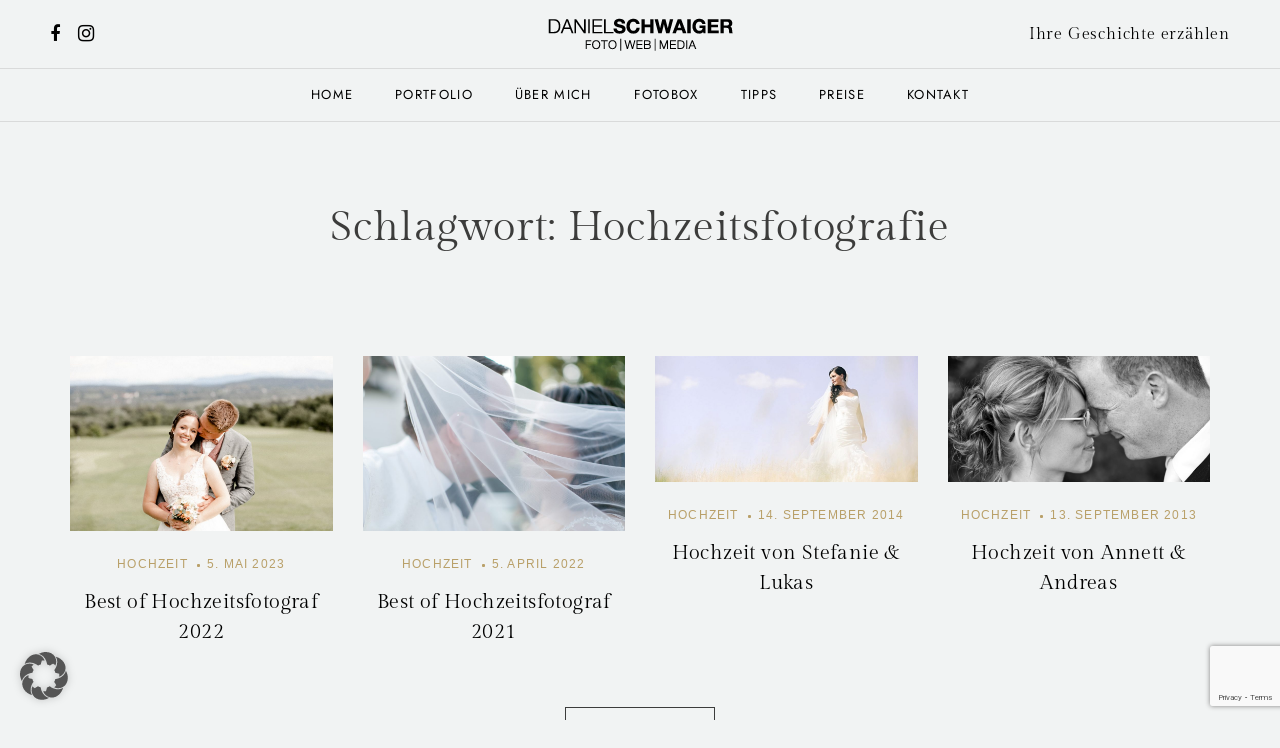

--- FILE ---
content_type: text/html; charset=UTF-8
request_url: https://schwaiger-design.de/tag/hochzeitsfotografie/
body_size: 16865
content:

<!DOCTYPE html>
<html lang="de">
<head>
    <meta charset="UTF-8">
    <meta http-equiv="X-UA-Compatible" content="IE=edge">
    <meta name="viewport" content="width=device-width, initial-scale=1">
    <title>Hochzeitsfotografie &#8211; Fotograf Daniel Schwaiger</title>
<meta name='robots' content='max-image-preview:large' />
<link rel="alternate" type="application/rss+xml" title="Fotograf Daniel Schwaiger &raquo; Feed" href="https://schwaiger-design.de/feed/" />
<link rel="alternate" type="application/rss+xml" title="Fotograf Daniel Schwaiger &raquo; Kommentar-Feed" href="https://schwaiger-design.de/comments/feed/" />
<link rel="alternate" type="application/rss+xml" title="Fotograf Daniel Schwaiger &raquo; Hochzeitsfotografie Schlagwort-Feed" href="https://schwaiger-design.de/tag/hochzeitsfotografie/feed/" />
<style id='wp-img-auto-sizes-contain-inline-css' type='text/css'>
img:is([sizes=auto i],[sizes^="auto," i]){contain-intrinsic-size:3000px 1500px}
/*# sourceURL=wp-img-auto-sizes-contain-inline-css */
</style>
<link rel='stylesheet' id='sbi_styles-css' href='https://schwaiger-design.de/wp-content/plugins/instagram-feed/css/sbi-styles.min.css?ver=6.10.0' type='text/css' media='all' />
<style id='wp-emoji-styles-inline-css' type='text/css'>

	img.wp-smiley, img.emoji {
		display: inline !important;
		border: none !important;
		box-shadow: none !important;
		height: 1em !important;
		width: 1em !important;
		margin: 0 0.07em !important;
		vertical-align: -0.1em !important;
		background: none !important;
		padding: 0 !important;
	}
/*# sourceURL=wp-emoji-styles-inline-css */
</style>
<link rel='stylesheet' id='wp-block-library-css' href='https://schwaiger-design.de/wp-includes/css/dist/block-library/style.min.css?ver=6.9' type='text/css' media='all' />
<style id='classic-theme-styles-inline-css' type='text/css'>
/*! This file is auto-generated */
.wp-block-button__link{color:#fff;background-color:#32373c;border-radius:9999px;box-shadow:none;text-decoration:none;padding:calc(.667em + 2px) calc(1.333em + 2px);font-size:1.125em}.wp-block-file__button{background:#32373c;color:#fff;text-decoration:none}
/*# sourceURL=/wp-includes/css/classic-themes.min.css */
</style>
<style id='global-styles-inline-css' type='text/css'>
:root{--wp--preset--aspect-ratio--square: 1;--wp--preset--aspect-ratio--4-3: 4/3;--wp--preset--aspect-ratio--3-4: 3/4;--wp--preset--aspect-ratio--3-2: 3/2;--wp--preset--aspect-ratio--2-3: 2/3;--wp--preset--aspect-ratio--16-9: 16/9;--wp--preset--aspect-ratio--9-16: 9/16;--wp--preset--color--black: #000000;--wp--preset--color--cyan-bluish-gray: #abb8c3;--wp--preset--color--white: #ffffff;--wp--preset--color--pale-pink: #f78da7;--wp--preset--color--vivid-red: #cf2e2e;--wp--preset--color--luminous-vivid-orange: #ff6900;--wp--preset--color--luminous-vivid-amber: #fcb900;--wp--preset--color--light-green-cyan: #7bdcb5;--wp--preset--color--vivid-green-cyan: #00d084;--wp--preset--color--pale-cyan-blue: #8ed1fc;--wp--preset--color--vivid-cyan-blue: #0693e3;--wp--preset--color--vivid-purple: #9b51e0;--wp--preset--gradient--vivid-cyan-blue-to-vivid-purple: linear-gradient(135deg,rgb(6,147,227) 0%,rgb(155,81,224) 100%);--wp--preset--gradient--light-green-cyan-to-vivid-green-cyan: linear-gradient(135deg,rgb(122,220,180) 0%,rgb(0,208,130) 100%);--wp--preset--gradient--luminous-vivid-amber-to-luminous-vivid-orange: linear-gradient(135deg,rgb(252,185,0) 0%,rgb(255,105,0) 100%);--wp--preset--gradient--luminous-vivid-orange-to-vivid-red: linear-gradient(135deg,rgb(255,105,0) 0%,rgb(207,46,46) 100%);--wp--preset--gradient--very-light-gray-to-cyan-bluish-gray: linear-gradient(135deg,rgb(238,238,238) 0%,rgb(169,184,195) 100%);--wp--preset--gradient--cool-to-warm-spectrum: linear-gradient(135deg,rgb(74,234,220) 0%,rgb(151,120,209) 20%,rgb(207,42,186) 40%,rgb(238,44,130) 60%,rgb(251,105,98) 80%,rgb(254,248,76) 100%);--wp--preset--gradient--blush-light-purple: linear-gradient(135deg,rgb(255,206,236) 0%,rgb(152,150,240) 100%);--wp--preset--gradient--blush-bordeaux: linear-gradient(135deg,rgb(254,205,165) 0%,rgb(254,45,45) 50%,rgb(107,0,62) 100%);--wp--preset--gradient--luminous-dusk: linear-gradient(135deg,rgb(255,203,112) 0%,rgb(199,81,192) 50%,rgb(65,88,208) 100%);--wp--preset--gradient--pale-ocean: linear-gradient(135deg,rgb(255,245,203) 0%,rgb(182,227,212) 50%,rgb(51,167,181) 100%);--wp--preset--gradient--electric-grass: linear-gradient(135deg,rgb(202,248,128) 0%,rgb(113,206,126) 100%);--wp--preset--gradient--midnight: linear-gradient(135deg,rgb(2,3,129) 0%,rgb(40,116,252) 100%);--wp--preset--font-size--small: 13px;--wp--preset--font-size--medium: 20px;--wp--preset--font-size--large: 36px;--wp--preset--font-size--x-large: 42px;--wp--preset--font-family--inter: "Inter", sans-serif;--wp--preset--font-family--cardo: Cardo;--wp--preset--spacing--20: 0.44rem;--wp--preset--spacing--30: 0.67rem;--wp--preset--spacing--40: 1rem;--wp--preset--spacing--50: 1.5rem;--wp--preset--spacing--60: 2.25rem;--wp--preset--spacing--70: 3.38rem;--wp--preset--spacing--80: 5.06rem;--wp--preset--shadow--natural: 6px 6px 9px rgba(0, 0, 0, 0.2);--wp--preset--shadow--deep: 12px 12px 50px rgba(0, 0, 0, 0.4);--wp--preset--shadow--sharp: 6px 6px 0px rgba(0, 0, 0, 0.2);--wp--preset--shadow--outlined: 6px 6px 0px -3px rgb(255, 255, 255), 6px 6px rgb(0, 0, 0);--wp--preset--shadow--crisp: 6px 6px 0px rgb(0, 0, 0);}:where(.is-layout-flex){gap: 0.5em;}:where(.is-layout-grid){gap: 0.5em;}body .is-layout-flex{display: flex;}.is-layout-flex{flex-wrap: wrap;align-items: center;}.is-layout-flex > :is(*, div){margin: 0;}body .is-layout-grid{display: grid;}.is-layout-grid > :is(*, div){margin: 0;}:where(.wp-block-columns.is-layout-flex){gap: 2em;}:where(.wp-block-columns.is-layout-grid){gap: 2em;}:where(.wp-block-post-template.is-layout-flex){gap: 1.25em;}:where(.wp-block-post-template.is-layout-grid){gap: 1.25em;}.has-black-color{color: var(--wp--preset--color--black) !important;}.has-cyan-bluish-gray-color{color: var(--wp--preset--color--cyan-bluish-gray) !important;}.has-white-color{color: var(--wp--preset--color--white) !important;}.has-pale-pink-color{color: var(--wp--preset--color--pale-pink) !important;}.has-vivid-red-color{color: var(--wp--preset--color--vivid-red) !important;}.has-luminous-vivid-orange-color{color: var(--wp--preset--color--luminous-vivid-orange) !important;}.has-luminous-vivid-amber-color{color: var(--wp--preset--color--luminous-vivid-amber) !important;}.has-light-green-cyan-color{color: var(--wp--preset--color--light-green-cyan) !important;}.has-vivid-green-cyan-color{color: var(--wp--preset--color--vivid-green-cyan) !important;}.has-pale-cyan-blue-color{color: var(--wp--preset--color--pale-cyan-blue) !important;}.has-vivid-cyan-blue-color{color: var(--wp--preset--color--vivid-cyan-blue) !important;}.has-vivid-purple-color{color: var(--wp--preset--color--vivid-purple) !important;}.has-black-background-color{background-color: var(--wp--preset--color--black) !important;}.has-cyan-bluish-gray-background-color{background-color: var(--wp--preset--color--cyan-bluish-gray) !important;}.has-white-background-color{background-color: var(--wp--preset--color--white) !important;}.has-pale-pink-background-color{background-color: var(--wp--preset--color--pale-pink) !important;}.has-vivid-red-background-color{background-color: var(--wp--preset--color--vivid-red) !important;}.has-luminous-vivid-orange-background-color{background-color: var(--wp--preset--color--luminous-vivid-orange) !important;}.has-luminous-vivid-amber-background-color{background-color: var(--wp--preset--color--luminous-vivid-amber) !important;}.has-light-green-cyan-background-color{background-color: var(--wp--preset--color--light-green-cyan) !important;}.has-vivid-green-cyan-background-color{background-color: var(--wp--preset--color--vivid-green-cyan) !important;}.has-pale-cyan-blue-background-color{background-color: var(--wp--preset--color--pale-cyan-blue) !important;}.has-vivid-cyan-blue-background-color{background-color: var(--wp--preset--color--vivid-cyan-blue) !important;}.has-vivid-purple-background-color{background-color: var(--wp--preset--color--vivid-purple) !important;}.has-black-border-color{border-color: var(--wp--preset--color--black) !important;}.has-cyan-bluish-gray-border-color{border-color: var(--wp--preset--color--cyan-bluish-gray) !important;}.has-white-border-color{border-color: var(--wp--preset--color--white) !important;}.has-pale-pink-border-color{border-color: var(--wp--preset--color--pale-pink) !important;}.has-vivid-red-border-color{border-color: var(--wp--preset--color--vivid-red) !important;}.has-luminous-vivid-orange-border-color{border-color: var(--wp--preset--color--luminous-vivid-orange) !important;}.has-luminous-vivid-amber-border-color{border-color: var(--wp--preset--color--luminous-vivid-amber) !important;}.has-light-green-cyan-border-color{border-color: var(--wp--preset--color--light-green-cyan) !important;}.has-vivid-green-cyan-border-color{border-color: var(--wp--preset--color--vivid-green-cyan) !important;}.has-pale-cyan-blue-border-color{border-color: var(--wp--preset--color--pale-cyan-blue) !important;}.has-vivid-cyan-blue-border-color{border-color: var(--wp--preset--color--vivid-cyan-blue) !important;}.has-vivid-purple-border-color{border-color: var(--wp--preset--color--vivid-purple) !important;}.has-vivid-cyan-blue-to-vivid-purple-gradient-background{background: var(--wp--preset--gradient--vivid-cyan-blue-to-vivid-purple) !important;}.has-light-green-cyan-to-vivid-green-cyan-gradient-background{background: var(--wp--preset--gradient--light-green-cyan-to-vivid-green-cyan) !important;}.has-luminous-vivid-amber-to-luminous-vivid-orange-gradient-background{background: var(--wp--preset--gradient--luminous-vivid-amber-to-luminous-vivid-orange) !important;}.has-luminous-vivid-orange-to-vivid-red-gradient-background{background: var(--wp--preset--gradient--luminous-vivid-orange-to-vivid-red) !important;}.has-very-light-gray-to-cyan-bluish-gray-gradient-background{background: var(--wp--preset--gradient--very-light-gray-to-cyan-bluish-gray) !important;}.has-cool-to-warm-spectrum-gradient-background{background: var(--wp--preset--gradient--cool-to-warm-spectrum) !important;}.has-blush-light-purple-gradient-background{background: var(--wp--preset--gradient--blush-light-purple) !important;}.has-blush-bordeaux-gradient-background{background: var(--wp--preset--gradient--blush-bordeaux) !important;}.has-luminous-dusk-gradient-background{background: var(--wp--preset--gradient--luminous-dusk) !important;}.has-pale-ocean-gradient-background{background: var(--wp--preset--gradient--pale-ocean) !important;}.has-electric-grass-gradient-background{background: var(--wp--preset--gradient--electric-grass) !important;}.has-midnight-gradient-background{background: var(--wp--preset--gradient--midnight) !important;}.has-small-font-size{font-size: var(--wp--preset--font-size--small) !important;}.has-medium-font-size{font-size: var(--wp--preset--font-size--medium) !important;}.has-large-font-size{font-size: var(--wp--preset--font-size--large) !important;}.has-x-large-font-size{font-size: var(--wp--preset--font-size--x-large) !important;}
:where(.wp-block-post-template.is-layout-flex){gap: 1.25em;}:where(.wp-block-post-template.is-layout-grid){gap: 1.25em;}
:where(.wp-block-term-template.is-layout-flex){gap: 1.25em;}:where(.wp-block-term-template.is-layout-grid){gap: 1.25em;}
:where(.wp-block-columns.is-layout-flex){gap: 2em;}:where(.wp-block-columns.is-layout-grid){gap: 2em;}
:root :where(.wp-block-pullquote){font-size: 1.5em;line-height: 1.6;}
/*# sourceURL=global-styles-inline-css */
</style>
<link rel='stylesheet' id='magnific-style-css' href='https://schwaiger-design.de/wp-content/plugins/amie-core//assets/js/magnific-popup/magnific-popup.css?ver=1.1.0' type='text/css' media='all' />
<link rel='stylesheet' id='venobox-style-css' href='https://schwaiger-design.de/wp-content/plugins/amie-core//assets/js/venobox/venobox.css?ver=1.8.2' type='text/css' media='all' />
<link rel='stylesheet' id='swiper-style-css' href='https://schwaiger-design.de/wp-content/plugins/amie-core//assets/js/swiper/swiper-bundle.min.css?ver=1.1.0' type='text/css' media='all' />
<link rel='stylesheet' id='contact-form-7-css' href='https://schwaiger-design.de/wp-content/plugins/contact-form-7/includes/css/styles.css?ver=6.1.4' type='text/css' media='all' />
<link rel='stylesheet' id='woocommerce-layout-css' href='https://schwaiger-design.de/wp-content/plugins/woocommerce/assets/css/woocommerce-layout.css?ver=10.4.3' type='text/css' media='all' />
<link rel='stylesheet' id='woocommerce-smallscreen-css' href='https://schwaiger-design.de/wp-content/plugins/woocommerce/assets/css/woocommerce-smallscreen.css?ver=10.4.3' type='text/css' media='only screen and (max-width: 768px)' />
<link rel='stylesheet' id='woocommerce-general-css' href='https://schwaiger-design.de/wp-content/plugins/woocommerce/assets/css/woocommerce.css?ver=10.4.3' type='text/css' media='all' />
<style id='woocommerce-inline-inline-css' type='text/css'>
.woocommerce form .form-row .required { visibility: visible; }
/*# sourceURL=woocommerce-inline-inline-css */
</style>
<link rel='stylesheet' id='font-awesome-css' href='https://schwaiger-design.de/wp-content/plugins/elementor/assets/lib/font-awesome/css/font-awesome.min.css?ver=4.7.0' type='text/css' media='all' />
<link rel='stylesheet' id='amie-fab-font-x-css' href='https://schwaiger-design.de/wp-content/themes/amie/assets/css/fonts/amie-fab-font-x/amie-fab-font-x.css?ver=1.0' type='text/css' media='all' />
<link rel='stylesheet' id='fresco-style-css' href='https://schwaiger-design.de/wp-content/themes/amie/assets/css/libs/fresco/fresco.css?ver=2.3.0' type='text/css' media='all' />
<link rel='stylesheet' id='bootstrap-css' href='https://schwaiger-design.de/wp-content/themes/amie/assets/css/libs/bootstrap.css?ver=4.0' type='text/css' media='all' />
<link rel='stylesheet' id='slick-css' href='https://schwaiger-design.de/wp-content/themes/amie/assets/css/libs/slick-slider.css?ver=4.0' type='text/css' media='all' />
<link rel='stylesheet' id='amie-set-icon-css' href='https://schwaiger-design.de/wp-content/themes/amie/assets/css/fontello/css/amie-embedded.css?ver=1.0' type='text/css' media='all' />
<link rel='stylesheet' id='amie-general-css' href='https://schwaiger-design.de/wp-content/themes/amie/assets/css/general.css?ver=1.0' type='text/css' media='all' />
<style id='amie-general-inline-css' type='text/css'>
.art-first-hv-cl:hover{color:#3c3c3b;}
                .art-first-bg,
                 input[type="radio"]:checked:hover::before
                {background-color:#3c3c3b;}
             
			    .woocommerce-checkout #payment div.payment_box,
			    .woocommerce button.button.art-button-link-line,
			    .woocommerce button.button.art-button-link-line:hover,
			    .select2-container--default .select2-selection--single .select2-selection__rendered,
				body, .art-first-cl, .art-body-font, .woocommerce ul.products li.product .price,
				.woocommerce div.product p.price 
				{ color :#3c3c3b;}
				
				.art_service_menu .art-service-menu-tabs li.art-active span ,
				.art-mention .art-mention-content .art-mention-info .art-mention-item .art-widget-button a,
				.art-follow-subscribe-widget .art-subscribe-side,
				.art-map-contacts .art-service-menu-two-tabs li
				.art-contact-widget-tabs .art-service-menu-two-tabs li
				{ border-color:#3c3c3b;}
			
                .art-second-color,
                .art-text-links .art-text-links-two .art-text-links-items .art-text-links-items a .art-link-name i::before,
                section.art-prices-page .art-prices-page-block .art-price-page-content .page-content-price .page-content-price-link a,
                .woocommerce button.button.art-button-link-line,
                .art-button-link-line,
                header.art-header-two .art-header-two-content .art-header-bottom nav ul.menu li:hover > a,
                header.art-header-two.art-dark-header-text .art-header-two-content .art-header-top .art-header-top-right a.art-site-header-appointment:hover,
                .woocommerce button.button:disabled, .woocommerce button.button:disabled[disabled],
                .art-cart-page-wrapper .art-cart-page-left .woocommerce-cart-form table.shop_table.cart tbody tr td.actions .art-update-cart:disabled[disabled]:hover,
                .swiper-button-prev:hover::before,
                .swiper-button-next:hover::before,
                .filter-button-group .art-button-filter-item.is-checked,
                .art-portfolio-buttons-filter .art-button-filter-item:hover, .filter-button-group .art-button-filter-item:hover,
                .art-portfolio-buttons-filter .art-button-filter-item.is-checked a, .filter-button-group .art-button-filter-item.is-checked a,
                .art-portfolio-buttons-filter .art-button-filter-item.is-checked, .filter-button-group .art-button-filter-item.is-checked,
                .art-theme-blog .art-blog-cats .art-categories-wrapper .art-categories li.current_item a,
                .art-post-header .art-post-header-content .art-post-header-right .art-post-header-right-data .art-post-enquire a
                { color :#b9a069;}
            
                .art-text-links .art-text-links-two .art-text-links-items .art-text-links-items a:hover,
                .art-blog-post-item:hover a,
                .art-social-container a:hover i,
                a:hover
                { color :#b9a069;}
                .art-second-bg,
                .wp-block-calendar table th,
                .art-portfolio-item .art-portfolio-terms.art-portfolio-terms-multiple .art-post-cat-itself::before,
                .art-portfolio-archive .art-blog-sticky-container .art-sticky-post-itself .art-portfolio-terms.art-portfolio-terms-multiple .art-post-cat-itself::before,
                .art-post-cat.cat-date-font .art-post-cat-itself::before,
                header.art-header-two .art-header-two-content .art-header-bottom nav ul.menu li:hover > a::before
                {background-color:#b9a069;}
             
                .art-cart-page-wrapper .art-cart-page-left .woocommerce-cart-form table.shop_table.cart tbody tr td.actions .coupon .art-apply-coupon:hover,
                input[type="radio"]:hover::before,
                input[type="checkbox"]:hover::before
                {border-color:#b9a069;}
             
			    .woocommerce button.button,
			    .woocommerce .button.wc-backward,
			    .woocommerce #payment #place_order, .woocommerce-page #payment #place_order,
			    .woocommerce #respond input#submit,
			    .woocommerce div.product form.cart .button,
				.art-button-dark { 
					color :#ffffff; 
					background-color:#3c3c3b;
				}
				.woocommerce button.button:hover,
				.woocommerce .button.wc-backward:hover,
				.woocommerce #payment #place_order, .woocommerce-page #payment #place_order:hover,
				.woocommerce #respond input#submit:hover,
				.art-button-dark:hover {
					color :#ffffff;
					background-color:#3c3c3b;
				}
			
			    .art-third-color
				{ color :#F1F3F3;}
				
				body,
				.art-third-bg,
				input[type="radio"]::before,
				input[type="checkbox"]::before,
				.woocommerce-cart .art-default-page-custom-wrapper,
				.woocommerce-checkout .art-default-page-custom-wrapper,
				input[type="radio"]:checked::after,
				.zoom-anim-dialog.art-default-popap-two
				{ background-color:#F1F3F3;}
				
			
                #pwgc-redeem-button,
                .wp-block-search .wp-block-search__button,
				.art-woo-checkout-page .art-checkout-right .woocommerce-checkout-review-order #payment .form-row.place-order #pwgc-redeem-gift-card-form #pwgc-redeem-form #pwgc-redeem-button,
				.art-button-light { 
					color :#3c3c3b; 
					border-color:#3c3c3b;
				}
				#pwgc-redeem-button:hover,
				.wp-block-search .wp-block-search__button:hover,
				.art-woo-checkout-page .art-checkout-right .woocommerce-checkout-review-order #payment .form-row.place-order #pwgc-redeem-gift-card-form #pwgc-redeem-form #pwgc-redeem-button:hover,
				.art-button-light:hover {
					color :#fff;
					background-color:#3c3c3b;
				}

			
                .art-button-light-two { 
					color :#fff; 
					border-color:#fff;
				}
				.art-button-light-two:hover {
					color :#3c3c3b;
					background-color:#fff;
					border-color:#fff;
				}

			
            .art-second-mobile-menu-wrapper 
            { background-color: #3c3c3b; }
            
            .art-second-mobile-menu-wrapper .art-nav-container .art--second-menu-navigation-wrapper nav.art--mobile-menu-navigation .art-mobile-menu-additional-info ul li,
            .art-second-mobile-menu-wrapper .art-nav-container .art--second-menu-navigation-wrapper nav.art--mobile-menu-navigation ul.art--mobile-menu li a,
            .art-second-mobile-menu-wrapper .art-nav-container .art--second-menu-navigation-wrapper nav.art--mobile-menu-navigation .art-mobile-menu-additional-info ul li a
            { color: #FFF; }
            
/*# sourceURL=amie-general-inline-css */
</style>
<link rel='stylesheet' id='borlabs-cookie-custom-css' href='https://schwaiger-design.de/wp-content/cache/borlabs-cookie/1/borlabs-cookie-1-de.css?ver=3.3.23-52' type='text/css' media='all' />
<link rel='stylesheet' id='amie_child_theme_CSS-css' href='https://schwaiger-design.de/wp-content/themes/amie-child/style.css?ver=6.9' type='text/css' media='all' />
<script type="text/javascript" src="https://schwaiger-design.de/wp-includes/js/jquery/jquery.min.js?ver=3.7.1" id="jquery-core-js"></script>
<script type="text/javascript" src="https://schwaiger-design.de/wp-includes/js/jquery/jquery-migrate.min.js?ver=3.4.1" id="jquery-migrate-js"></script>
<script type="text/javascript" id="sbi_scripts-js-extra">
/* <![CDATA[ */
var sb_instagram_js_options = {"font_method":"svg","resized_url":"https://schwaiger-design.de/wp-content/uploads/sb-instagram-feed-images/","placeholder":"https://schwaiger-design.de/wp-content/plugins/instagram-feed/img/placeholder.png","ajax_url":"https://schwaiger-design.de/wp-admin/admin-ajax.php"};
//# sourceURL=sbi_scripts-js-extra
/* ]]> */
</script>
<script type="text/javascript" src="https://schwaiger-design.de/wp-content/plugins/instagram-feed/js/sbi-scripts.min.js?ver=6.10.0" id="sbi_scripts-js"></script>
<script type="text/javascript" src="https://schwaiger-design.de/wp-content/plugins/woocommerce/assets/js/jquery-blockui/jquery.blockUI.min.js?ver=2.7.0-wc.10.4.3" id="wc-jquery-blockui-js" defer="defer" data-wp-strategy="defer"></script>
<script type="text/javascript" id="wc-add-to-cart-js-extra">
/* <![CDATA[ */
var wc_add_to_cart_params = {"ajax_url":"/wp-admin/admin-ajax.php","wc_ajax_url":"/?wc-ajax=%%endpoint%%","i18n_view_cart":"Warenkorb anzeigen","cart_url":"https://schwaiger-design.de","is_cart":"","cart_redirect_after_add":"no"};
//# sourceURL=wc-add-to-cart-js-extra
/* ]]> */
</script>
<script type="text/javascript" src="https://schwaiger-design.de/wp-content/plugins/woocommerce/assets/js/frontend/add-to-cart.min.js?ver=10.4.3" id="wc-add-to-cart-js" defer="defer" data-wp-strategy="defer"></script>
<script type="text/javascript" src="https://schwaiger-design.de/wp-content/plugins/woocommerce/assets/js/js-cookie/js.cookie.min.js?ver=2.1.4-wc.10.4.3" id="wc-js-cookie-js" defer="defer" data-wp-strategy="defer"></script>
<script type="text/javascript" id="woocommerce-js-extra">
/* <![CDATA[ */
var woocommerce_params = {"ajax_url":"/wp-admin/admin-ajax.php","wc_ajax_url":"/?wc-ajax=%%endpoint%%","i18n_password_show":"Passwort anzeigen","i18n_password_hide":"Passwort ausblenden"};
//# sourceURL=woocommerce-js-extra
/* ]]> */
</script>
<script type="text/javascript" src="https://schwaiger-design.de/wp-content/plugins/woocommerce/assets/js/frontend/woocommerce.min.js?ver=10.4.3" id="woocommerce-js" defer="defer" data-wp-strategy="defer"></script>
<script data-no-optimize="1" data-no-minify="1" data-cfasync="false" type="text/javascript" src="https://schwaiger-design.de/wp-content/cache/borlabs-cookie/1/borlabs-cookie-config-de.json.js?ver=3.3.23-71" id="borlabs-cookie-config-js"></script>
<link rel="https://api.w.org/" href="https://schwaiger-design.de/wp-json/" /><link rel="alternate" title="JSON" type="application/json" href="https://schwaiger-design.de/wp-json/wp/v2/tags/98" /><link rel="EditURI" type="application/rsd+xml" title="RSD" href="https://schwaiger-design.de/xmlrpc.php?rsd" />
<meta name="generator" content="WordPress 6.9" />
<meta name="generator" content="WooCommerce 10.4.3" />
<meta name="cdp-version" content="1.5.0" />	<noscript><style>.woocommerce-product-gallery{ opacity: 1 !important; }</style></noscript>
	<meta name="generator" content="Elementor 3.34.1; features: e_font_icon_svg, additional_custom_breakpoints; settings: css_print_method-external, google_font-enabled, font_display-swap">
			<style>
				.e-con.e-parent:nth-of-type(n+4):not(.e-lazyloaded):not(.e-no-lazyload),
				.e-con.e-parent:nth-of-type(n+4):not(.e-lazyloaded):not(.e-no-lazyload) * {
					background-image: none !important;
				}
				@media screen and (max-height: 1024px) {
					.e-con.e-parent:nth-of-type(n+3):not(.e-lazyloaded):not(.e-no-lazyload),
					.e-con.e-parent:nth-of-type(n+3):not(.e-lazyloaded):not(.e-no-lazyload) * {
						background-image: none !important;
					}
				}
				@media screen and (max-height: 640px) {
					.e-con.e-parent:nth-of-type(n+2):not(.e-lazyloaded):not(.e-no-lazyload),
					.e-con.e-parent:nth-of-type(n+2):not(.e-lazyloaded):not(.e-no-lazyload) * {
						background-image: none !important;
					}
				}
			</style>
			<style class='wp-fonts-local' type='text/css'>
@font-face{font-family:Inter;font-style:normal;font-weight:300 900;font-display:fallback;src:url('https://schwaiger-design.de/wp-content/plugins/woocommerce/assets/fonts/Inter-VariableFont_slnt,wght.woff2') format('woff2');font-stretch:normal;}
@font-face{font-family:Cardo;font-style:normal;font-weight:400;font-display:fallback;src:url('https://schwaiger-design.de/wp-content/plugins/woocommerce/assets/fonts/cardo_normal_400.woff2') format('woff2');}
</style>
<link rel="icon" href="https://schwaiger-design.de/wp-content/uploads/2025/08/cropped-favicon-2-32x32.png" sizes="32x32" />
<link rel="icon" href="https://schwaiger-design.de/wp-content/uploads/2025/08/cropped-favicon-2-192x192.png" sizes="192x192" />
<link rel="apple-touch-icon" href="https://schwaiger-design.de/wp-content/uploads/2025/08/cropped-favicon-2-180x180.png" />
<meta name="msapplication-TileImage" content="https://schwaiger-design.de/wp-content/uploads/2025/08/cropped-favicon-2-270x270.png" />
<style id="kirki-inline-styles">body, .art-body-font, code, kbd, pre, samp{color:#3c3c3b;}.art-body-two-font, .accordion-product-container tbody{color:#3c3c3b;}.art-body-three-font, .woocommerce .woocommerce-breadcrumb, h3#ship-to-different-address{color:#3c3c3b;}.art-body-four-font{color:#3c3c3b;}.art-body-five-font, .woocommerce-privacy-policy-text, .woocommerce-checkout #payment div.payment_box{color:#3c3c3b;}.elementor-widget-button .elementor-button, #pwgc-redeem-button, .art-button, .woocommerce button.button, .woocommerce div.product form.cart .button, .woocommerce #respond input#submit, .woocommerce #payment #place_order, .woocommerce-page #payment #place_order, .woocommerce .button.wc-backward, .art-woo-checkout-page .art-checkout-right .woocommerce-checkout-review-order #payment .form-row.place-order #pwgc-redeem-gift-card-form #pwgc-redeem-form #pwgc-redeem-button{font-family:Gilda Display;font-size:16px;font-weight:400;letter-spacing:0.05em;line-height:19px;text-transform:none;}header.art-header-two .art-header-two-content .art-header-bottom nav ul.menu > li > a, footer.art-main-footer .art-main-footer-wrapper .art-footer-menu ul.menu li > a{font-family:Jost;font-size:13px;font-weight:400;letter-spacing:0.1em;line-height:19px;text-transform:uppercase;}.art-text-title-style, .art-button-link-line, .woocommerce button.button.art-button-link-line, .art-cart-page-wrapper .art-cart-page-left .woocommerce-cart-form table.shop_table.cart tbody tr td.actions .art-update-cart{font-family:Gilda Display;letter-spacing:0.02em;text-transform:none;}h1, .art-h1, h1.elementor-heading-title, h2, .art-h2, h2.elementor-heading-title, h3, .art-h3, h3.elementor-heading-title, h4, .art-h4, h4.elementor-heading-title, h5, .art-h5, h5.elementor-heading-title, h6, .art-h6, h6.elementor-heading-title, .woocommerce ul.products li.product .price{font-family:Gilda Display;text-transform:none;}h1, .art-h1, h1.elementor-heading-title{font-size:80px;font-weight:400;letter-spacing:0.005em;line-height:94px;}h2, .art-h2, h2.elementor-heading-title, .comment-respond .comment-reply-title{font-size:42px;font-weight:400;letter-spacing:0.02em;line-height:56px;}h3, .art-h3, h3.elementor-heading-title{font-size:36px;font-weight:400;letter-spacing:0.02em;line-height:54px;}h4, .art-h4, h4.elementor-heading-title, .comment-respond .comment-reply-title{font-size:26px;font-weight:400;letter-spacing:0.02em;line-height:34px;}h5, .art-h5, h5.elementor-heading-title{font-size:22px;font-weight:400;letter-spacing:0.02em;line-height:28px;}h6, .art-h6, h6.elementor-heading-title{font-size:20px;font-weight:400;letter-spacing:0.02em;line-height:30px;}.art-heading-seven, .woocommerce #reviews #comments h2, body.art-only-slider-left p.caption{font-family:Gilda Display;font-size:16px;font-weight:400;letter-spacing:0.02em;line-height:19px;}.art-heading-eight, footer.art-main-footer ul li a, footer.art-main-footer ul li{font-family:Gilda Display;font-size:14px;font-weight:400;letter-spacing:0.02em;line-height:16px;}.art-heading-nine{font-family:Gilda Display;font-size:13px;font-weight:400;letter-spacing:0.02em;line-height:15px;}.art-heading-ten{font-family:Gilda Display;font-size:13px;font-weight:400;letter-spacing:0.1em;line-height:15px;text-transform:uppercase;}@media (max-width: 767px){h1, .art-h1, h1.elementor-heading-title{font-size:36px;font-weight:400;letter-spacing:0.02em;line-height:54px;}h2, .art-h2, h2.elementor-heading-title, .comment-respond .comment-reply-title{font-size:26px;font-weight:400;letter-spacing:0.02em;line-height:34px;}h3, .art-h3, h3.elementor-heading-title{font-size:26px;font-weight:400;letter-spacing:0.02em;line-height:34px;}h4, .art-h4, h4.elementor-heading-title, .comment-respond .comment-reply-title{font-size:16px;font-weight:400;letter-spacing:0.02em;line-height:19px;}}/* latin-ext */
@font-face {
  font-family: 'Gilda Display';
  font-style: normal;
  font-weight: 400;
  font-display: swap;
  src: url(https://schwaiger-design.de/wp-content/fonts/gilda-display/t5tmIRoYMoaYG0WEOh7HwMeR3TDPr6OH.woff2) format('woff2');
  unicode-range: U+0100-02BA, U+02BD-02C5, U+02C7-02CC, U+02CE-02D7, U+02DD-02FF, U+0304, U+0308, U+0329, U+1D00-1DBF, U+1E00-1E9F, U+1EF2-1EFF, U+2020, U+20A0-20AB, U+20AD-20C0, U+2113, U+2C60-2C7F, U+A720-A7FF;
}
/* latin */
@font-face {
  font-family: 'Gilda Display';
  font-style: normal;
  font-weight: 400;
  font-display: swap;
  src: url(https://schwaiger-design.de/wp-content/fonts/gilda-display/t5tmIRoYMoaYG0WEOh7HwMeR3T7Prw.woff2) format('woff2');
  unicode-range: U+0000-00FF, U+0131, U+0152-0153, U+02BB-02BC, U+02C6, U+02DA, U+02DC, U+0304, U+0308, U+0329, U+2000-206F, U+20AC, U+2122, U+2191, U+2193, U+2212, U+2215, U+FEFF, U+FFFD;
}/* cyrillic */
@font-face {
  font-family: 'Jost';
  font-style: normal;
  font-weight: 400;
  font-display: swap;
  src: url(https://schwaiger-design.de/wp-content/fonts/jost/92zPtBhPNqw79Ij1E865zBUv7myjJTVFNIg8mg.woff2) format('woff2');
  unicode-range: U+0301, U+0400-045F, U+0490-0491, U+04B0-04B1, U+2116;
}
/* latin-ext */
@font-face {
  font-family: 'Jost';
  font-style: normal;
  font-weight: 400;
  font-display: swap;
  src: url(https://schwaiger-design.de/wp-content/fonts/jost/92zPtBhPNqw79Ij1E865zBUv7myjJTVPNIg8mg.woff2) format('woff2');
  unicode-range: U+0100-02BA, U+02BD-02C5, U+02C7-02CC, U+02CE-02D7, U+02DD-02FF, U+0304, U+0308, U+0329, U+1D00-1DBF, U+1E00-1E9F, U+1EF2-1EFF, U+2020, U+20A0-20AB, U+20AD-20C0, U+2113, U+2C60-2C7F, U+A720-A7FF;
}
/* latin */
@font-face {
  font-family: 'Jost';
  font-style: normal;
  font-weight: 400;
  font-display: swap;
  src: url(https://schwaiger-design.de/wp-content/fonts/jost/92zPtBhPNqw79Ij1E865zBUv7myjJTVBNIg.woff2) format('woff2');
  unicode-range: U+0000-00FF, U+0131, U+0152-0153, U+02BB-02BC, U+02C6, U+02DA, U+02DC, U+0304, U+0308, U+0329, U+2000-206F, U+20AC, U+2122, U+2191, U+2193, U+2212, U+2215, U+FEFF, U+FFFD;
}/* latin-ext */
@font-face {
  font-family: 'Gilda Display';
  font-style: normal;
  font-weight: 400;
  font-display: swap;
  src: url(https://schwaiger-design.de/wp-content/fonts/gilda-display/t5tmIRoYMoaYG0WEOh7HwMeR3TDPr6OH.woff2) format('woff2');
  unicode-range: U+0100-02BA, U+02BD-02C5, U+02C7-02CC, U+02CE-02D7, U+02DD-02FF, U+0304, U+0308, U+0329, U+1D00-1DBF, U+1E00-1E9F, U+1EF2-1EFF, U+2020, U+20A0-20AB, U+20AD-20C0, U+2113, U+2C60-2C7F, U+A720-A7FF;
}
/* latin */
@font-face {
  font-family: 'Gilda Display';
  font-style: normal;
  font-weight: 400;
  font-display: swap;
  src: url(https://schwaiger-design.de/wp-content/fonts/gilda-display/t5tmIRoYMoaYG0WEOh7HwMeR3T7Prw.woff2) format('woff2');
  unicode-range: U+0000-00FF, U+0131, U+0152-0153, U+02BB-02BC, U+02C6, U+02DA, U+02DC, U+0304, U+0308, U+0329, U+2000-206F, U+20AC, U+2122, U+2191, U+2193, U+2212, U+2215, U+FEFF, U+FFFD;
}/* cyrillic */
@font-face {
  font-family: 'Jost';
  font-style: normal;
  font-weight: 400;
  font-display: swap;
  src: url(https://schwaiger-design.de/wp-content/fonts/jost/92zPtBhPNqw79Ij1E865zBUv7myjJTVFNIg8mg.woff2) format('woff2');
  unicode-range: U+0301, U+0400-045F, U+0490-0491, U+04B0-04B1, U+2116;
}
/* latin-ext */
@font-face {
  font-family: 'Jost';
  font-style: normal;
  font-weight: 400;
  font-display: swap;
  src: url(https://schwaiger-design.de/wp-content/fonts/jost/92zPtBhPNqw79Ij1E865zBUv7myjJTVPNIg8mg.woff2) format('woff2');
  unicode-range: U+0100-02BA, U+02BD-02C5, U+02C7-02CC, U+02CE-02D7, U+02DD-02FF, U+0304, U+0308, U+0329, U+1D00-1DBF, U+1E00-1E9F, U+1EF2-1EFF, U+2020, U+20A0-20AB, U+20AD-20C0, U+2113, U+2C60-2C7F, U+A720-A7FF;
}
/* latin */
@font-face {
  font-family: 'Jost';
  font-style: normal;
  font-weight: 400;
  font-display: swap;
  src: url(https://schwaiger-design.de/wp-content/fonts/jost/92zPtBhPNqw79Ij1E865zBUv7myjJTVBNIg.woff2) format('woff2');
  unicode-range: U+0000-00FF, U+0131, U+0152-0153, U+02BB-02BC, U+02C6, U+02DA, U+02DC, U+0304, U+0308, U+0329, U+2000-206F, U+20AC, U+2122, U+2191, U+2193, U+2212, U+2215, U+FEFF, U+FFFD;
}/* latin-ext */
@font-face {
  font-family: 'Gilda Display';
  font-style: normal;
  font-weight: 400;
  font-display: swap;
  src: url(https://schwaiger-design.de/wp-content/fonts/gilda-display/t5tmIRoYMoaYG0WEOh7HwMeR3TDPr6OH.woff2) format('woff2');
  unicode-range: U+0100-02BA, U+02BD-02C5, U+02C7-02CC, U+02CE-02D7, U+02DD-02FF, U+0304, U+0308, U+0329, U+1D00-1DBF, U+1E00-1E9F, U+1EF2-1EFF, U+2020, U+20A0-20AB, U+20AD-20C0, U+2113, U+2C60-2C7F, U+A720-A7FF;
}
/* latin */
@font-face {
  font-family: 'Gilda Display';
  font-style: normal;
  font-weight: 400;
  font-display: swap;
  src: url(https://schwaiger-design.de/wp-content/fonts/gilda-display/t5tmIRoYMoaYG0WEOh7HwMeR3T7Prw.woff2) format('woff2');
  unicode-range: U+0000-00FF, U+0131, U+0152-0153, U+02BB-02BC, U+02C6, U+02DA, U+02DC, U+0304, U+0308, U+0329, U+2000-206F, U+20AC, U+2122, U+2191, U+2193, U+2212, U+2215, U+FEFF, U+FFFD;
}/* cyrillic */
@font-face {
  font-family: 'Jost';
  font-style: normal;
  font-weight: 400;
  font-display: swap;
  src: url(https://schwaiger-design.de/wp-content/fonts/jost/92zPtBhPNqw79Ij1E865zBUv7myjJTVFNIg8mg.woff2) format('woff2');
  unicode-range: U+0301, U+0400-045F, U+0490-0491, U+04B0-04B1, U+2116;
}
/* latin-ext */
@font-face {
  font-family: 'Jost';
  font-style: normal;
  font-weight: 400;
  font-display: swap;
  src: url(https://schwaiger-design.de/wp-content/fonts/jost/92zPtBhPNqw79Ij1E865zBUv7myjJTVPNIg8mg.woff2) format('woff2');
  unicode-range: U+0100-02BA, U+02BD-02C5, U+02C7-02CC, U+02CE-02D7, U+02DD-02FF, U+0304, U+0308, U+0329, U+1D00-1DBF, U+1E00-1E9F, U+1EF2-1EFF, U+2020, U+20A0-20AB, U+20AD-20C0, U+2113, U+2C60-2C7F, U+A720-A7FF;
}
/* latin */
@font-face {
  font-family: 'Jost';
  font-style: normal;
  font-weight: 400;
  font-display: swap;
  src: url(https://schwaiger-design.de/wp-content/fonts/jost/92zPtBhPNqw79Ij1E865zBUv7myjJTVBNIg.woff2) format('woff2');
  unicode-range: U+0000-00FF, U+0131, U+0152-0153, U+02BB-02BC, U+02C6, U+02DA, U+02DC, U+0304, U+0308, U+0329, U+2000-206F, U+20AC, U+2122, U+2191, U+2193, U+2212, U+2215, U+FEFF, U+FFFD;
}</style></head>

<body class="archive tag tag-hochzeitsfotografie tag-98 wp-theme-amie wp-child-theme-amie-child theme-amie woocommerce-no-js art-chosen-second-header  art-page-full-height art-third-bg  hfeed elementor-default elementor-kit-9192" data-page-preloader="enable">
<!-- Main holder -->
<div id="art-main-holder">

    
<header class="art--header art-header-two art-dark-header-text">
	<div class="art-header-two-content animate__animated animate__fadeInDown">

        <div class="art-header-data-wrapper">

            <div class="art-header-top">

                <div class="art-header-top-left">
                    <div class="art-social-container">
                        <a href="https://www.facebook.com/SchwaigerDesign"><i class="fa fa-facebook" aria-hidden="true"></i></a>
                    <a href="https://www.instagram.com/schwaiger_design"><i class="fa fa-instagram" aria-hidden="true"></i></a>
            </div>
                </div>

                <div class="art-header-top-center">
                    <!-- Start Logo-->
                    <div class="art--logo-container">

                        <a class="light-logotype" href="https://schwaiger-design.de/">
                                                            <img src="https://schwaiger-design.de/wp-content/uploads/2025/08/Schwaiger_Design_Logo_weiss.png" alt="Site Logotype" class="img-logotype">
                                                    </a>

                        <a class="dark-logotype" href="https://schwaiger-design.de/">
                                                            <img src="https://schwaiger-design.de/wp-content/uploads/2025/08/kSchwaiger_Design_Logo_weiss.png" alt="Site Logotype Dark" class="img-logotype">
                                                    </a>

                    </div>
                    <!--Logo End-->
                </div>

                <div class="art-header-top-right">

                                            <a class="art-site-header-appointment art-button art-open-custom-popup" href="#art-popap-header">Ihre Geschichte erzählen</a>

                        <div id="art-popap-header" class="zoom-anim-dialog art-default-popap-two mfp-hide">
                            <h2 class="art-form-title">Ihre Geschichte erzählen</h2>
                            <div class="art-form-description">Jede Hochzeit hat ihre eigene Geschichte – einzigartig, emotional und unvergesslich.


Genau diese Momente festzuhalten, ist meine Leidenschaft. Ich möchte nicht nur Fotos machen, sondern die Magie und die Gefühle Ihres Tages einfangen, damit Sie sie ein Leben lang wiedererleben können.

Lassen Sie uns bei einem persönlichen Gespräch herausfinden, wie ich Ihre Geschichte in Bildern erzählen kann.</div>
                            <div class="art-form-wrapper">
                                
<div class="wpcf7 no-js" id="wpcf7-f528-o1" lang="en-US" dir="ltr" data-wpcf7-id="528">
<div class="screen-reader-response"><p role="status" aria-live="polite" aria-atomic="true"></p> <ul></ul></div>
<form action="/tag/hochzeitsfotografie/#wpcf7-f528-o1" method="post" class="wpcf7-form init" aria-label="Contact form" novalidate="novalidate" data-status="init">
<fieldset class="hidden-fields-container"><input type="hidden" name="_wpcf7" value="528" /><input type="hidden" name="_wpcf7_version" value="6.1.4" /><input type="hidden" name="_wpcf7_locale" value="en_US" /><input type="hidden" name="_wpcf7_unit_tag" value="wpcf7-f528-o1" /><input type="hidden" name="_wpcf7_container_post" value="0" /><input type="hidden" name="_wpcf7_posted_data_hash" value="" /><input type="hidden" name="_wpcf7_recaptcha_response" value="" />
</fieldset>
<div class="art-book-now-wrapper row">
	<div class="art-book-left col-md-6">
		<p><span class="wpcf7-form-control-wrap" data-name="your-name"><input size="40" maxlength="400" class="wpcf7-form-control wpcf7-text wpcf7-validates-as-required" aria-required="true" aria-invalid="false" placeholder="Name des Paares*" value="" type="text" name="your-name" /></span>
		</p>
		<p><span class="wpcf7-form-control-wrap" data-name="tel-374"><input size="40" maxlength="400" class="wpcf7-form-control wpcf7-tel wpcf7-text wpcf7-validates-as-tel" aria-invalid="false" placeholder="Telefon" value="" type="tel" name="tel-374" /></span>
		</p>
		<p><span class="wpcf7-form-control-wrap" data-name="date-706"><input size="40" maxlength="400" class="wpcf7-form-control wpcf7-text" aria-invalid="false" placeholder="Datum des Events" value="" type="text" name="date-706" /></span>
		</p>
		<p><span class="wpcf7-form-control-wrap" data-name="text-224"><input size="40" maxlength="400" class="wpcf7-form-control wpcf7-text" aria-invalid="false" placeholder="Ort des Events" value="" type="text" name="text-224" /></span>
		</p>
		<p><span class="wpcf7-form-control-wrap" data-name="text-472"><input size="40" maxlength="400" class="wpcf7-form-control wpcf7-text" aria-invalid="false" value="Ungefähre Gästezahl" type="text" name="text-472" /></span>
		</p>
	</div>
	<div class="art-book-right col-md-6">
		<p><span class="wpcf7-form-control-wrap" data-name="your-email"><input size="40" maxlength="400" class="wpcf7-form-control wpcf7-email wpcf7-validates-as-required wpcf7-text wpcf7-validates-as-email" aria-required="true" aria-invalid="false" placeholder="E-Mail-Adresse *" value="" type="email" name="your-email" /></span>
		</p>
		<p><span class="wpcf7-form-control-wrap" data-name="text-628"><input size="40" maxlength="400" class="wpcf7-form-control wpcf7-text" aria-invalid="false" placeholder="Zeitrahmen" value="" type="text" name="text-628" /></span>
		</p>
		<p><span class="wpcf7-form-control-wrap" data-name="text-628"><input size="40" maxlength="400" class="wpcf7-form-control wpcf7-text wpcf7-validates-as-required" aria-required="true" aria-invalid="false" placeholder="Betreff*" value="" type="text" name="text-628" /></span>
		</p>
		<p><span class="wpcf7-form-control-wrap" data-name="your-message"><textarea cols="40" rows="10" maxlength="2000" class="wpcf7-form-control wpcf7-textarea art-textarea-two-inputs" aria-invalid="false" placeholder="Was ist Ihnen bei der Hochzeitsfotografie besonders wichtig?" name="your-message"></textarea></span>
		</p>
	</div>
	<div class="col-md-12 art-book-now-submit">
		<p><input class="wpcf7-form-control wpcf7-submit has-spinner art-button art-button-dark" type="submit" value="Anfrage senden" />
		</p>
	</div>
</div><p style="display: none !important;" class="akismet-fields-container" data-prefix="_wpcf7_ak_"><label>&#916;<textarea name="_wpcf7_ak_hp_textarea" cols="45" rows="8" maxlength="100"></textarea></label><input type="hidden" id="ak_js_1" name="_wpcf7_ak_js" value="78"/><script>document.getElementById( "ak_js_1" ).setAttribute( "value", ( new Date() ).getTime() );</script></p><div class="wpcf7-response-output" aria-hidden="true"></div>
</form>
</div>
                            </div>
                        </div>
                    
                                            <div class="info_block_hamburger">
                            <button class="hamburger hamburger--collapse-r" type="button">
                                <span class="hamburger-box">
                                  <span class="hamburger-inner"></span>
                                </span>
                            </button>
                        </div>
                    
                </div>
            </div>


                            <div class="art-header-bottom">
                    <div class="art-navigation-container">
                        <div class="center-content">
                            <!-- Nav Menu Start-->
                            <nav class="qrt-nav-menu">
                                <ul id="menu-header-menu" class="menu"><li id="menu-item-1685" class="nav-item menu-item-depth-0 "><a href="https://schwaiger-design.de/" class="menu-link main-menu-link item-title">Home</a></li>
<li id="menu-item-827" class="nav-item menu-item-depth-0 "><a href="https://schwaiger-design.de/portfolio-fotos/" class="menu-link main-menu-link item-title">Portfolio</a></li>
<li id="menu-item-830" class="nav-item menu-item-depth-0 "><a href="https://schwaiger-design.de/ueber-mich/" class="menu-link main-menu-link item-title">Über mich</a></li>
<li id="menu-item-9416" class="nav-item menu-item-depth-0 "><a href="https://schwaiger-design.de/fotobox/" class="menu-link main-menu-link item-title">Fotobox</a></li>
<li id="menu-item-884" class="nav-item menu-item-depth-0 "><a href="https://schwaiger-design.de/tipps/" class="menu-link main-menu-link item-title">Tipps</a></li>
<li id="menu-item-831" class="nav-item menu-item-depth-0 "><a href="https://schwaiger-design.de/preise/" class="menu-link main-menu-link item-title">Preise</a></li>
<li id="menu-item-9247" class="nav-item menu-item-depth-0 "><a href="https://schwaiger-design.de/kontakt/" class="menu-link main-menu-link item-title">Kontakt</a></li>
</ul>                            </nav>
                            <!-- Nav Menu End-->
                        </div>
                    </div>
                </div>
            

        </div>

	</div>
</header>
 <div class="art-main-container">
<div class="art-blog-default-wrapper art-load-more-pagination art-third-bg">

            <div class="art-blog-default-top container">
            <div class="art-h2 art-archive-title">
                Schlagwort: <span>Hochzeitsfotografie</span>            </div>
        </div><!-- /.art-blog-default-top -->

        <div class="art-blog-posts-default">
            <div class="container">
                <div class="row art-all-posts-itself">

                    
                        <div class="art-blog-post-item col-sm-6 col-lg-3 post-9106 post type-post status-publish format-standard has-post-thumbnail hentry category-hochzeit tag-bayern tag-bernried tag-ehering tag-gut-rieden tag-hochzeit tag-hochzeitsfotograf tag-hochzeitsfotografie tag-kirche tag-liebe tag-munchen tag-schloss tag-schlossgarten tag-standesamt tag-starnberg tag-trauun">

                                                            <div class="art-post-image">
                                    <a href="https://schwaiger-design.de/best-of-hochzeitsfotograf-2022/">
                                        <img fetchpriority="high" width="1024" height="683" src="https://schwaiger-design.de/wp-content/uploads/2023/05/Hochzeitsfotos_Best_of_2022_04-1024x683.jpg" class="attachment-large size-large wp-post-image" alt="" />                                    </a>
                                </div>
                            
                            <div class="art-post-cat cat-date-font art-second-color">
                                
                                                                    <span class="art-post-cat-itself">Hochzeit</span>
                                
                                <span class="art-post-published">5. Mai 2023</span>
                            </div>

                            <div class="art-post-data">
                                <h2 class="art-post-title art-h6">
                                    <a href="https://schwaiger-design.de/best-of-hochzeitsfotograf-2022/">Best of Hochzeitsfotograf 2022</a>
                                </h2>
                            </div>

                        </div>

                    
                        <div class="art-blog-post-item col-sm-6 col-lg-3 post-9122 post type-post status-publish format-standard has-post-thumbnail hentry category-hochzeit tag-blumen tag-ehe tag-ehering tag-fotograf tag-hochzeit tag-hochzeitsfotograf tag-hochzeitsfotografie tag-ilkahoehe tag-kirche tag-standesamt tag-starnberg tag-starnberger-see tag-tutzing">

                                                            <div class="art-post-image">
                                    <a href="https://schwaiger-design.de/best-of-hochzeitsfotograf-2021/">
                                        <img width="1024" height="683" src="https://schwaiger-design.de/wp-content/uploads/2023/05/Hochzeitsfotos_Best_of_2021_06-1024x683.jpg" class="attachment-large size-large wp-post-image" alt="" />                                    </a>
                                </div>
                            
                            <div class="art-post-cat cat-date-font art-second-color">
                                
                                                                    <span class="art-post-cat-itself">Hochzeit</span>
                                
                                <span class="art-post-published">5. April 2022</span>
                            </div>

                            <div class="art-post-data">
                                <h2 class="art-post-title art-h6">
                                    <a href="https://schwaiger-design.de/best-of-hochzeitsfotograf-2021/">Best of Hochzeitsfotograf 2021</a>
                                </h2>
                            </div>

                        </div>

                    
                        <div class="art-blog-post-item col-sm-6 col-lg-3 post-439 post type-post status-publish format-standard has-post-thumbnail hentry category-hochzeit tag-herrsching tag-hochzeit tag-hochzeitsfotografie tag-hochzeitsreportage">

                                                            <div class="art-post-image">
                                    <a href="https://schwaiger-design.de/hochzeit-von-stefanie-lukas/">
                                        <img width="1024" height="492" src="https://schwaiger-design.de/wp-content/uploads/2014/09/Hochzeit_Stefan_Lukas_Titel-1024x492.jpg" class="attachment-large size-large wp-post-image" alt="" />                                    </a>
                                </div>
                            
                            <div class="art-post-cat cat-date-font art-second-color">
                                
                                                                    <span class="art-post-cat-itself">Hochzeit</span>
                                
                                <span class="art-post-published">14. September 2014</span>
                            </div>

                            <div class="art-post-data">
                                <h2 class="art-post-title art-h6">
                                    <a href="https://schwaiger-design.de/hochzeit-von-stefanie-lukas/">Hochzeit von Stefanie &#038; Lukas</a>
                                </h2>
                            </div>

                        </div>

                    
                        <div class="art-blog-post-item col-sm-6 col-lg-3 post-354 post type-post status-publish format-standard has-post-thumbnail hentry category-hochzeit tag-ammersee tag-andreas tag-annett tag-hochzeit tag-hochzeitsfotograf tag-hochzeitsfotografie tag-seefeld tag-standesamt tag-woerthsee tag-woerthsee-alm">

                                                            <div class="art-post-image">
                                    <a href="https://schwaiger-design.de/hochzeit-von-annett-andreas/">
                                        <img loading="lazy" width="1024" height="492" src="https://schwaiger-design.de/wp-content/uploads/2013/09/Hochzeit_Friedinger_2013_titel-1024x492.jpg" class="attachment-large size-large wp-post-image" alt="" />                                    </a>
                                </div>
                            
                            <div class="art-post-cat cat-date-font art-second-color">
                                
                                                                    <span class="art-post-cat-itself">Hochzeit</span>
                                
                                <span class="art-post-published">13. September 2013</span>
                            </div>

                            <div class="art-post-data">
                                <h2 class="art-post-title art-h6">
                                    <a href="https://schwaiger-design.de/hochzeit-von-annett-andreas/">Hochzeit von Annett &#038; Andreas</a>
                                </h2>
                            </div>

                        </div>

                    
                </div>
            </div>

            <div class="container art-blog-pagination-wrapper">

                <div class="art-load-more-wrapper">
                    <div class="art-button-container art-load-more-button-container">
                        <a href="/" class="art-button art-button-light art-button-load-more">Load More</a>
                    </div>
                </div>

                <div class="art-loader-wrapper">

                    <div class="art-loader">
                        <div class="art-loader-dots">
                            <div class="art-loader-dot"></div>
                            <div class="art-loader-dot"></div>
                            <div class="art-loader-dot"></div>
                        </div>
                    </div>

                </div>

                
	<div class="art-pagination art-default-pagination">

		
		<div class="art-center-buttons">
			<span aria-label="Seite 1" aria-current="page" class="page-numbers current">1</span>
<a aria-label="Seite 2" class="page-numbers" href="https://schwaiger-design.de/tag/hochzeitsfotografie/page/2/">2</a>
<a aria-label="Seite 3" class="page-numbers" href="https://schwaiger-design.de/tag/hochzeitsfotografie/page/3/">3</a>		</div>

					<div class="art-right-arrow">
				<span class="next-page">
					<a href="https://schwaiger-design.de/tag/hochzeitsfotografie/page/2/" ><i class="icon-arrow"></i></a>				</span>
			</div>
		
	</div>

            </div>

        </div>

    
</div>


            <footer class="art-main-footer art-third-bg">
        <div class="art-main-footer-wrapper">

            <div class="container">
                <div class="row">

                    <div class="col-md-4 art-footer-column">
                                                    <h5 class="art-footer-column-title">Telefon</h5>
                                                                            <div class="art-footer-column-data art-body-two-font">+49 177 4795102</div>
                                            </div>
                    <div class="col-md-4 art-footer-column">
                                                    <h5 class="art-footer-column-title">Social Media</h5>
                            <div class="art-social-container">
                        <a href="https://www.facebook.com/SchwaigerDesign"><i class="fa fa-facebook" aria-hidden="true"></i></a>
                    <a href="https://www.instagram.com/schwaiger_design"><i class="fa fa-instagram" aria-hidden="true"></i></a>
            </div>
                                            </div>
                    <div class="col-md-4 art-footer-column">
                                                    <h5 class="art-footer-column-title">E-Mail</h5>
                                                                            <div class="art-footer-column-data art-body-two-font">info@schwaiger-design.de</div>
                                            </div>

                </div>
            </div>

                            <div class="container">
                    <div class="art-footer-menu">
                        <ul id="menu-footer-menu" class="menu"><li id="menu-item-1769" class="nav-item menu-item-depth-0 "><a href="https://schwaiger-design.de/kontakt/" class="menu-link main-menu-link item-title">Kontakt</a></li>
<li id="menu-item-9283" class="nav-item menu-item-depth-0 "><a href="https://schwaiger-design.de/impressum/" class="menu-link main-menu-link item-title">Impressum</a></li>
<li id="menu-item-9284" class="nav-item menu-item-depth-0 "><a href="https://schwaiger-design.de/datenschutz/" class="menu-link main-menu-link item-title">Datenschutz</a></li>
</ul>                    </div>
                </div>
            

                            <div class="container">
                    <div class="art-footer-bottom art-body-five-font">
                        © 2026, Daniel Schwaiger                    </div>
                </div>
            
        </div>
    </footer>
    

</div>
</div>

<!-- Hamburger menu start -->
    <!--Sidebar Mobile Menu Start--> 
<div class="art-mobile-menu-wrapper">
    <!--Sidebar Overlay Start-->
    <div class="art-sidebar-overlay art--mobile-menu-icon"></div>
    <!--Sidebar Overlay End-->
    <div class="art-nav-container">
        <!--Mobile Nav menu Wrapper Start-->
        <div class="art--mobile-menu-navigation-wrapper">

            <!--Mobile Nav menu Start-->
            <nav class="art--mobile-menu-navigation">
                <ul id="menu-mobile-menu" class="art--mobile-menu"><li id="menu-item-1538" class="nav-item menu-item-depth-0 "><a href="#" class="menu-link main-menu-link item-title">Home</a></li>
<li id="menu-item-1547" class="nav-item menu-item-depth-0 "><a href="https://schwaiger-design.de/portfolio-fotos/" class="menu-link main-menu-link item-title">Portfolio</a></li>
<li id="menu-item-1522" class="nav-item menu-item-depth-0 "><a href="https://schwaiger-design.de/ueber-mich/" class="menu-link main-menu-link item-title">Über mich</a></li>
<li id="menu-item-9417" class="nav-item menu-item-depth-0 "><a href="https://schwaiger-design.de/fotobox/" class="menu-link main-menu-link item-title">Fotobox</a></li>
<li id="menu-item-1531" class="nav-item menu-item-depth-0 "><a href="https://schwaiger-design.de/tipps/" class="menu-link main-menu-link item-title">Tipps</a></li>
<li id="menu-item-1523" class="nav-item menu-item-depth-0 "><a href="https://schwaiger-design.de/preise/" class="menu-link main-menu-link item-title">Preise</a></li>
<li id="menu-item-9349" class="nav-item menu-item-depth-0 "><a href="https://schwaiger-design.de/kontakt/" class="menu-link main-menu-link item-title">Kontakt</a></li>
<li id="menu-item-9350" class="nav-item menu-item-depth-0 "><a href="https://schwaiger-design.de/impressum/" class="menu-link main-menu-link item-title">Impressum</a></li>
<li id="menu-item-9351" class="nav-item menu-item-depth-0 "><a href="https://schwaiger-design.de/datenschutz/" class="menu-link main-menu-link item-title">Datenschutz</a></li>
</ul>            </nav>
            <!--Mobile Nav menu End-->
        </div>
        <!--Mobile Nav menu Wrapper End-->
    </div>
</div>
<!--Sidebar Mobile Menu End--><!-- Hamburger menu end -->


<script type="speculationrules">
{"prefetch":[{"source":"document","where":{"and":[{"href_matches":"/*"},{"not":{"href_matches":["/wp-*.php","/wp-admin/*","/wp-content/uploads/*","/wp-content/*","/wp-content/plugins/*","/wp-content/themes/amie-child/*","/wp-content/themes/amie/*","/*\\?(.+)"]}},{"not":{"selector_matches":"a[rel~=\"nofollow\"]"}},{"not":{"selector_matches":".no-prefetch, .no-prefetch a"}}]},"eagerness":"conservative"}]}
</script>
        <script>
            jQuery(document).ready(function($){
                let art_input_number = $("input.input-text.qty.text");
                art_input_number.each(function () {
                    var hours = $.trim($(this).val());
                    if(!hours){
                        $(this).val(0);
                    }
                });
                art_input_number.change(function(){
                    if( $(this).val() === '' ) {
                        $(this).val(0);
                    }
                });

                $(document).on('click', '.plus', function(e) { // replace '.quantity' with document (without single quote)
                    $input = $(this).prev('input.qty');
                    var val = parseInt($input.val());
                    var step = $input.attr('step');
                    step = 'undefined' !== typeof(step) ? parseInt(step) : 1;
                    $input.val( val + step ).change();
                });
                $(document).on('click', '.minus',  // replace '.quantity' with document (without single quote)
                    function(e) {
                        $input = $(this).next('input.qty');
                        var val = parseInt($input.val());
                        var step = $input.attr('step');
                        step = 'undefined' !== typeof(step) ? parseInt(step) : 1;
                        if (val > 0) {
                            $input.val( val - step ).change();
                        }
                    });
            });
        </script>
    <script type="module" src="https://schwaiger-design.de/wp-content/plugins/borlabs-cookie/assets/javascript/borlabs-cookie.min.js?ver=3.3.23" id="borlabs-cookie-core-js-module" data-cfasync="false" data-no-minify="1" data-no-optimize="1"></script>
<!--googleoff: all--><div data-nosnippet data-borlabs-cookie-consent-required='true' id='BorlabsCookieBox'></div><div id='BorlabsCookieWidget' class='brlbs-cmpnt-container'></div><!--googleon: all--><!-- Instagram Feed JS -->
<script type="text/javascript">
var sbiajaxurl = "https://schwaiger-design.de/wp-admin/admin-ajax.php";
</script>
			<script>
				const lazyloadRunObserver = () => {
					const lazyloadBackgrounds = document.querySelectorAll( `.e-con.e-parent:not(.e-lazyloaded)` );
					const lazyloadBackgroundObserver = new IntersectionObserver( ( entries ) => {
						entries.forEach( ( entry ) => {
							if ( entry.isIntersecting ) {
								let lazyloadBackground = entry.target;
								if( lazyloadBackground ) {
									lazyloadBackground.classList.add( 'e-lazyloaded' );
								}
								lazyloadBackgroundObserver.unobserve( entry.target );
							}
						});
					}, { rootMargin: '200px 0px 200px 0px' } );
					lazyloadBackgrounds.forEach( ( lazyloadBackground ) => {
						lazyloadBackgroundObserver.observe( lazyloadBackground );
					} );
				};
				const events = [
					'DOMContentLoaded',
					'elementor/lazyload/observe',
				];
				events.forEach( ( event ) => {
					document.addEventListener( event, lazyloadRunObserver );
				} );
			</script>
				<script type='text/javascript'>
		(function () {
			var c = document.body.className;
			c = c.replace(/woocommerce-no-js/, 'woocommerce-js');
			document.body.className = c;
		})();
	</script>
	<link rel='stylesheet' id='wc-blocks-style-css' href='https://schwaiger-design.de/wp-content/plugins/woocommerce/assets/client/blocks/wc-blocks.css?ver=wc-10.4.3' type='text/css' media='all' />
<script type="text/javascript" src="https://schwaiger-design.de/wp-content/plugins/elementor/assets/lib/swiper/v8/swiper.min.js?ver=8.4.5" id="swiper-js"></script>
<script type="text/javascript" src="https://schwaiger-design.de/wp-content/plugins/amie-core//assets/js/venobox/venobox.min.js?ver=1.8.2" id="venobox-js"></script>
<script type="text/javascript" src="https://schwaiger-design.de/wp-content/plugins/amie-core//assets/js/magnific-popup/jquery.magnific-popup.min.js?ver=1.1.0" id="magnific-js"></script>
<script type="text/javascript" src="https://schwaiger-design.de/wp-content/plugins/amie-core//assets/js/velocity/velocity.js?ver=1.0" id="velocity-js"></script>
<script type="text/javascript" src="https://schwaiger-design.de/wp-content/plugins/amie-core//assets/js/marquee/jquery.marquee.min.js?ver=1.0" id="marquee-js"></script>
<script type="text/javascript" src="https://schwaiger-design.de/wp-content/plugins/amie-core//assets/js/velocity/velocity-ui-pack.js?ver=1.0" id="velocity-ui-js"></script>
<script type="text/javascript" src="https://schwaiger-design.de/wp-content/plugins/amie-core//assets/js/velocity/waypoints.js?ver=1.0" id="waypoints-js"></script>
<script type="text/javascript" src="https://schwaiger-design.de/wp-content/plugins/amie-core//assets/js/scripts.js?ver=1.0" id="cherie-plugin-scripts-js"></script>
<script type="text/javascript" src="https://schwaiger-design.de/wp-includes/js/dist/hooks.min.js?ver=dd5603f07f9220ed27f1" id="wp-hooks-js"></script>
<script type="text/javascript" src="https://schwaiger-design.de/wp-includes/js/dist/i18n.min.js?ver=c26c3dc7bed366793375" id="wp-i18n-js"></script>
<script type="text/javascript" id="wp-i18n-js-after">
/* <![CDATA[ */
wp.i18n.setLocaleData( { 'text direction\u0004ltr': [ 'ltr' ] } );
//# sourceURL=wp-i18n-js-after
/* ]]> */
</script>
<script type="text/javascript" src="https://schwaiger-design.de/wp-content/plugins/contact-form-7/includes/swv/js/index.js?ver=6.1.4" id="swv-js"></script>
<script type="text/javascript" id="contact-form-7-js-translations">
/* <![CDATA[ */
( function( domain, translations ) {
	var localeData = translations.locale_data[ domain ] || translations.locale_data.messages;
	localeData[""].domain = domain;
	wp.i18n.setLocaleData( localeData, domain );
} )( "contact-form-7", {"translation-revision-date":"2025-10-26 03:28:49+0000","generator":"GlotPress\/4.0.3","domain":"messages","locale_data":{"messages":{"":{"domain":"messages","plural-forms":"nplurals=2; plural=n != 1;","lang":"de"},"This contact form is placed in the wrong place.":["Dieses Kontaktformular wurde an der falschen Stelle platziert."],"Error:":["Fehler:"]}},"comment":{"reference":"includes\/js\/index.js"}} );
//# sourceURL=contact-form-7-js-translations
/* ]]> */
</script>
<script type="text/javascript" id="contact-form-7-js-before">
/* <![CDATA[ */
var wpcf7 = {
    "api": {
        "root": "https:\/\/schwaiger-design.de\/wp-json\/",
        "namespace": "contact-form-7\/v1"
    }
};
//# sourceURL=contact-form-7-js-before
/* ]]> */
</script>
<script type="text/javascript" src="https://schwaiger-design.de/wp-content/plugins/contact-form-7/includes/js/index.js?ver=6.1.4" id="contact-form-7-js"></script>
<script type="text/javascript" src="https://schwaiger-design.de/wp-includes/js/imagesloaded.min.js?ver=5.0.0" id="imagesloaded-js"></script>
<script type="text/javascript" src="https://schwaiger-design.de/wp-includes/js/jquery/ui/core.min.js?ver=1.13.3" id="jquery-ui-core-js"></script>
<script type="text/javascript" src="https://schwaiger-design.de/wp-content/themes/amie/assets/js/vendors-libs/fresco.min.js?ver=2.3.0" id="fresco-js"></script>
<script type="text/javascript" src="https://schwaiger-design.de/wp-content/themes/amie/assets/js/vendors-libs/slick.min.js?ver=1.8.1" id="slick-js"></script>
<script type="text/javascript" src="https://schwaiger-design.de/wp-content/themes/amie/assets/js/vendors-libs/TweenMax.js?ver=2.0.2" id="tween-max-js"></script>
<script type="text/javascript" src="https://schwaiger-design.de/wp-content/themes/amie/assets/js/vendors-libs/theia-sticky-sidebar/ResizeSensor.min.js?ver=1.8.0" id="resize-sensor-js"></script>
<script type="text/javascript" src="https://schwaiger-design.de/wp-content/themes/amie/assets/js/vendors-libs/theia-sticky-sidebar/theia-sticky-sidebar.min.js?ver=1.8.0" id="theia-sticky-sidebar-js"></script>
<script type="text/javascript" src="https://schwaiger-design.de/wp-content/themes/amie/assets/js/vendors-libs/jarallax.min.js?ver=1.12.5" id="jarallax-js"></script>
<script type="text/javascript" src="https://schwaiger-design.de/wp-content/themes/amie/assets/js/vendors-libs/isotope.pkgd.min.js?ver=3.0.6" id="isotope-js"></script>
<script type="text/javascript" src="https://schwaiger-design.de/wp-content/themes/amie/assets/js/vendors-libs/mega-menu/mega-menu-start.js?ver=1.10.6" id="mega-menu-start-js"></script>
<script type="text/javascript" src="https://schwaiger-design.de/wp-content/themes/amie/assets/js/vendors-libs/mega-menu.js?ver=1.10.6" id="mega-menu-js"></script>
<script type="text/javascript" src="https://schwaiger-design.de/wp-content/themes/amie/assets/js/vendors-libs/paroller/jquery.paroller.min.js?ver=1.4.6" id="paroller-js"></script>
<script type="text/javascript" id="amie-custom-scripts-js-extra">
/* <![CDATA[ */
var amieData = {"url":"https://schwaiger-design.de/wp-admin/admin-ajax.php","security":"a0af09cccc"};
//# sourceURL=amie-custom-scripts-js-extra
/* ]]> */
</script>
<script type="text/javascript" src="https://schwaiger-design.de/wp-content/themes/amie/assets/js/scripts.js?ver=1.0" id="amie-custom-scripts-js"></script>
<script type="text/javascript" src="https://schwaiger-design.de/wp-content/themes/amie/assets/js/portfolio-third-variation.js?ver=1.0" id="amie-portfolio-third-js"></script>
<script type="text/javascript" src="https://schwaiger-design.de/wp-content/plugins/woocommerce/assets/js/sourcebuster/sourcebuster.min.js?ver=10.4.3" id="sourcebuster-js-js"></script>
<script type="text/javascript" id="wc-order-attribution-js-extra">
/* <![CDATA[ */
var wc_order_attribution = {"params":{"lifetime":1.0e-5,"session":30,"base64":false,"ajaxurl":"https://schwaiger-design.de/wp-admin/admin-ajax.php","prefix":"wc_order_attribution_","allowTracking":true},"fields":{"source_type":"current.typ","referrer":"current_add.rf","utm_campaign":"current.cmp","utm_source":"current.src","utm_medium":"current.mdm","utm_content":"current.cnt","utm_id":"current.id","utm_term":"current.trm","utm_source_platform":"current.plt","utm_creative_format":"current.fmt","utm_marketing_tactic":"current.tct","session_entry":"current_add.ep","session_start_time":"current_add.fd","session_pages":"session.pgs","session_count":"udata.vst","user_agent":"udata.uag"}};
//# sourceURL=wc-order-attribution-js-extra
/* ]]> */
</script>
<script type="text/javascript" src="https://schwaiger-design.de/wp-content/plugins/woocommerce/assets/js/frontend/order-attribution.min.js?ver=10.4.3" id="wc-order-attribution-js"></script>
<script type="text/javascript" src="https://www.google.com/recaptcha/api.js?render=6LeBL64UAAAAAHuFm2XM6z0w0sb70tU57cvdZ03x&amp;ver=3.0" id="google-recaptcha-js"></script>
<script type="text/javascript" src="https://schwaiger-design.de/wp-includes/js/dist/vendor/wp-polyfill.min.js?ver=3.15.0" id="wp-polyfill-js"></script>
<script type="text/javascript" id="wpcf7-recaptcha-js-before">
/* <![CDATA[ */
var wpcf7_recaptcha = {
    "sitekey": "6LeBL64UAAAAAHuFm2XM6z0w0sb70tU57cvdZ03x",
    "actions": {
        "homepage": "homepage",
        "contactform": "contactform"
    }
};
//# sourceURL=wpcf7-recaptcha-js-before
/* ]]> */
</script>
<script type="text/javascript" src="https://schwaiger-design.de/wp-content/plugins/contact-form-7/modules/recaptcha/index.js?ver=6.1.4" id="wpcf7-recaptcha-js"></script>
<script defer type="text/javascript" src="https://schwaiger-design.de/wp-content/plugins/akismet/_inc/akismet-frontend.js?ver=1764753708" id="akismet-frontend-js"></script>
<script id="wp-emoji-settings" type="application/json">
{"baseUrl":"https://s.w.org/images/core/emoji/17.0.2/72x72/","ext":".png","svgUrl":"https://s.w.org/images/core/emoji/17.0.2/svg/","svgExt":".svg","source":{"concatemoji":"https://schwaiger-design.de/wp-includes/js/wp-emoji-release.min.js?ver=6.9"}}
</script>
<script type="module">
/* <![CDATA[ */
/*! This file is auto-generated */
const a=JSON.parse(document.getElementById("wp-emoji-settings").textContent),o=(window._wpemojiSettings=a,"wpEmojiSettingsSupports"),s=["flag","emoji"];function i(e){try{var t={supportTests:e,timestamp:(new Date).valueOf()};sessionStorage.setItem(o,JSON.stringify(t))}catch(e){}}function c(e,t,n){e.clearRect(0,0,e.canvas.width,e.canvas.height),e.fillText(t,0,0);t=new Uint32Array(e.getImageData(0,0,e.canvas.width,e.canvas.height).data);e.clearRect(0,0,e.canvas.width,e.canvas.height),e.fillText(n,0,0);const a=new Uint32Array(e.getImageData(0,0,e.canvas.width,e.canvas.height).data);return t.every((e,t)=>e===a[t])}function p(e,t){e.clearRect(0,0,e.canvas.width,e.canvas.height),e.fillText(t,0,0);var n=e.getImageData(16,16,1,1);for(let e=0;e<n.data.length;e++)if(0!==n.data[e])return!1;return!0}function u(e,t,n,a){switch(t){case"flag":return n(e,"\ud83c\udff3\ufe0f\u200d\u26a7\ufe0f","\ud83c\udff3\ufe0f\u200b\u26a7\ufe0f")?!1:!n(e,"\ud83c\udde8\ud83c\uddf6","\ud83c\udde8\u200b\ud83c\uddf6")&&!n(e,"\ud83c\udff4\udb40\udc67\udb40\udc62\udb40\udc65\udb40\udc6e\udb40\udc67\udb40\udc7f","\ud83c\udff4\u200b\udb40\udc67\u200b\udb40\udc62\u200b\udb40\udc65\u200b\udb40\udc6e\u200b\udb40\udc67\u200b\udb40\udc7f");case"emoji":return!a(e,"\ud83e\u1fac8")}return!1}function f(e,t,n,a){let r;const o=(r="undefined"!=typeof WorkerGlobalScope&&self instanceof WorkerGlobalScope?new OffscreenCanvas(300,150):document.createElement("canvas")).getContext("2d",{willReadFrequently:!0}),s=(o.textBaseline="top",o.font="600 32px Arial",{});return e.forEach(e=>{s[e]=t(o,e,n,a)}),s}function r(e){var t=document.createElement("script");t.src=e,t.defer=!0,document.head.appendChild(t)}a.supports={everything:!0,everythingExceptFlag:!0},new Promise(t=>{let n=function(){try{var e=JSON.parse(sessionStorage.getItem(o));if("object"==typeof e&&"number"==typeof e.timestamp&&(new Date).valueOf()<e.timestamp+604800&&"object"==typeof e.supportTests)return e.supportTests}catch(e){}return null}();if(!n){if("undefined"!=typeof Worker&&"undefined"!=typeof OffscreenCanvas&&"undefined"!=typeof URL&&URL.createObjectURL&&"undefined"!=typeof Blob)try{var e="postMessage("+f.toString()+"("+[JSON.stringify(s),u.toString(),c.toString(),p.toString()].join(",")+"));",a=new Blob([e],{type:"text/javascript"});const r=new Worker(URL.createObjectURL(a),{name:"wpTestEmojiSupports"});return void(r.onmessage=e=>{i(n=e.data),r.terminate(),t(n)})}catch(e){}i(n=f(s,u,c,p))}t(n)}).then(e=>{for(const n in e)a.supports[n]=e[n],a.supports.everything=a.supports.everything&&a.supports[n],"flag"!==n&&(a.supports.everythingExceptFlag=a.supports.everythingExceptFlag&&a.supports[n]);var t;a.supports.everythingExceptFlag=a.supports.everythingExceptFlag&&!a.supports.flag,a.supports.everything||((t=a.source||{}).concatemoji?r(t.concatemoji):t.wpemoji&&t.twemoji&&(r(t.twemoji),r(t.wpemoji)))});
//# sourceURL=https://schwaiger-design.de/wp-includes/js/wp-emoji-loader.min.js
/* ]]> */
</script>
</body>
</html>

--- FILE ---
content_type: text/html; charset=utf-8
request_url: https://www.google.com/recaptcha/api2/anchor?ar=1&k=6LeBL64UAAAAAHuFm2XM6z0w0sb70tU57cvdZ03x&co=aHR0cHM6Ly9zY2h3YWlnZXItZGVzaWduLmRlOjQ0Mw..&hl=en&v=PoyoqOPhxBO7pBk68S4YbpHZ&size=invisible&anchor-ms=20000&execute-ms=30000&cb=f6eq4ll81j6j
body_size: 48638
content:
<!DOCTYPE HTML><html dir="ltr" lang="en"><head><meta http-equiv="Content-Type" content="text/html; charset=UTF-8">
<meta http-equiv="X-UA-Compatible" content="IE=edge">
<title>reCAPTCHA</title>
<style type="text/css">
/* cyrillic-ext */
@font-face {
  font-family: 'Roboto';
  font-style: normal;
  font-weight: 400;
  font-stretch: 100%;
  src: url(//fonts.gstatic.com/s/roboto/v48/KFO7CnqEu92Fr1ME7kSn66aGLdTylUAMa3GUBHMdazTgWw.woff2) format('woff2');
  unicode-range: U+0460-052F, U+1C80-1C8A, U+20B4, U+2DE0-2DFF, U+A640-A69F, U+FE2E-FE2F;
}
/* cyrillic */
@font-face {
  font-family: 'Roboto';
  font-style: normal;
  font-weight: 400;
  font-stretch: 100%;
  src: url(//fonts.gstatic.com/s/roboto/v48/KFO7CnqEu92Fr1ME7kSn66aGLdTylUAMa3iUBHMdazTgWw.woff2) format('woff2');
  unicode-range: U+0301, U+0400-045F, U+0490-0491, U+04B0-04B1, U+2116;
}
/* greek-ext */
@font-face {
  font-family: 'Roboto';
  font-style: normal;
  font-weight: 400;
  font-stretch: 100%;
  src: url(//fonts.gstatic.com/s/roboto/v48/KFO7CnqEu92Fr1ME7kSn66aGLdTylUAMa3CUBHMdazTgWw.woff2) format('woff2');
  unicode-range: U+1F00-1FFF;
}
/* greek */
@font-face {
  font-family: 'Roboto';
  font-style: normal;
  font-weight: 400;
  font-stretch: 100%;
  src: url(//fonts.gstatic.com/s/roboto/v48/KFO7CnqEu92Fr1ME7kSn66aGLdTylUAMa3-UBHMdazTgWw.woff2) format('woff2');
  unicode-range: U+0370-0377, U+037A-037F, U+0384-038A, U+038C, U+038E-03A1, U+03A3-03FF;
}
/* math */
@font-face {
  font-family: 'Roboto';
  font-style: normal;
  font-weight: 400;
  font-stretch: 100%;
  src: url(//fonts.gstatic.com/s/roboto/v48/KFO7CnqEu92Fr1ME7kSn66aGLdTylUAMawCUBHMdazTgWw.woff2) format('woff2');
  unicode-range: U+0302-0303, U+0305, U+0307-0308, U+0310, U+0312, U+0315, U+031A, U+0326-0327, U+032C, U+032F-0330, U+0332-0333, U+0338, U+033A, U+0346, U+034D, U+0391-03A1, U+03A3-03A9, U+03B1-03C9, U+03D1, U+03D5-03D6, U+03F0-03F1, U+03F4-03F5, U+2016-2017, U+2034-2038, U+203C, U+2040, U+2043, U+2047, U+2050, U+2057, U+205F, U+2070-2071, U+2074-208E, U+2090-209C, U+20D0-20DC, U+20E1, U+20E5-20EF, U+2100-2112, U+2114-2115, U+2117-2121, U+2123-214F, U+2190, U+2192, U+2194-21AE, U+21B0-21E5, U+21F1-21F2, U+21F4-2211, U+2213-2214, U+2216-22FF, U+2308-230B, U+2310, U+2319, U+231C-2321, U+2336-237A, U+237C, U+2395, U+239B-23B7, U+23D0, U+23DC-23E1, U+2474-2475, U+25AF, U+25B3, U+25B7, U+25BD, U+25C1, U+25CA, U+25CC, U+25FB, U+266D-266F, U+27C0-27FF, U+2900-2AFF, U+2B0E-2B11, U+2B30-2B4C, U+2BFE, U+3030, U+FF5B, U+FF5D, U+1D400-1D7FF, U+1EE00-1EEFF;
}
/* symbols */
@font-face {
  font-family: 'Roboto';
  font-style: normal;
  font-weight: 400;
  font-stretch: 100%;
  src: url(//fonts.gstatic.com/s/roboto/v48/KFO7CnqEu92Fr1ME7kSn66aGLdTylUAMaxKUBHMdazTgWw.woff2) format('woff2');
  unicode-range: U+0001-000C, U+000E-001F, U+007F-009F, U+20DD-20E0, U+20E2-20E4, U+2150-218F, U+2190, U+2192, U+2194-2199, U+21AF, U+21E6-21F0, U+21F3, U+2218-2219, U+2299, U+22C4-22C6, U+2300-243F, U+2440-244A, U+2460-24FF, U+25A0-27BF, U+2800-28FF, U+2921-2922, U+2981, U+29BF, U+29EB, U+2B00-2BFF, U+4DC0-4DFF, U+FFF9-FFFB, U+10140-1018E, U+10190-1019C, U+101A0, U+101D0-101FD, U+102E0-102FB, U+10E60-10E7E, U+1D2C0-1D2D3, U+1D2E0-1D37F, U+1F000-1F0FF, U+1F100-1F1AD, U+1F1E6-1F1FF, U+1F30D-1F30F, U+1F315, U+1F31C, U+1F31E, U+1F320-1F32C, U+1F336, U+1F378, U+1F37D, U+1F382, U+1F393-1F39F, U+1F3A7-1F3A8, U+1F3AC-1F3AF, U+1F3C2, U+1F3C4-1F3C6, U+1F3CA-1F3CE, U+1F3D4-1F3E0, U+1F3ED, U+1F3F1-1F3F3, U+1F3F5-1F3F7, U+1F408, U+1F415, U+1F41F, U+1F426, U+1F43F, U+1F441-1F442, U+1F444, U+1F446-1F449, U+1F44C-1F44E, U+1F453, U+1F46A, U+1F47D, U+1F4A3, U+1F4B0, U+1F4B3, U+1F4B9, U+1F4BB, U+1F4BF, U+1F4C8-1F4CB, U+1F4D6, U+1F4DA, U+1F4DF, U+1F4E3-1F4E6, U+1F4EA-1F4ED, U+1F4F7, U+1F4F9-1F4FB, U+1F4FD-1F4FE, U+1F503, U+1F507-1F50B, U+1F50D, U+1F512-1F513, U+1F53E-1F54A, U+1F54F-1F5FA, U+1F610, U+1F650-1F67F, U+1F687, U+1F68D, U+1F691, U+1F694, U+1F698, U+1F6AD, U+1F6B2, U+1F6B9-1F6BA, U+1F6BC, U+1F6C6-1F6CF, U+1F6D3-1F6D7, U+1F6E0-1F6EA, U+1F6F0-1F6F3, U+1F6F7-1F6FC, U+1F700-1F7FF, U+1F800-1F80B, U+1F810-1F847, U+1F850-1F859, U+1F860-1F887, U+1F890-1F8AD, U+1F8B0-1F8BB, U+1F8C0-1F8C1, U+1F900-1F90B, U+1F93B, U+1F946, U+1F984, U+1F996, U+1F9E9, U+1FA00-1FA6F, U+1FA70-1FA7C, U+1FA80-1FA89, U+1FA8F-1FAC6, U+1FACE-1FADC, U+1FADF-1FAE9, U+1FAF0-1FAF8, U+1FB00-1FBFF;
}
/* vietnamese */
@font-face {
  font-family: 'Roboto';
  font-style: normal;
  font-weight: 400;
  font-stretch: 100%;
  src: url(//fonts.gstatic.com/s/roboto/v48/KFO7CnqEu92Fr1ME7kSn66aGLdTylUAMa3OUBHMdazTgWw.woff2) format('woff2');
  unicode-range: U+0102-0103, U+0110-0111, U+0128-0129, U+0168-0169, U+01A0-01A1, U+01AF-01B0, U+0300-0301, U+0303-0304, U+0308-0309, U+0323, U+0329, U+1EA0-1EF9, U+20AB;
}
/* latin-ext */
@font-face {
  font-family: 'Roboto';
  font-style: normal;
  font-weight: 400;
  font-stretch: 100%;
  src: url(//fonts.gstatic.com/s/roboto/v48/KFO7CnqEu92Fr1ME7kSn66aGLdTylUAMa3KUBHMdazTgWw.woff2) format('woff2');
  unicode-range: U+0100-02BA, U+02BD-02C5, U+02C7-02CC, U+02CE-02D7, U+02DD-02FF, U+0304, U+0308, U+0329, U+1D00-1DBF, U+1E00-1E9F, U+1EF2-1EFF, U+2020, U+20A0-20AB, U+20AD-20C0, U+2113, U+2C60-2C7F, U+A720-A7FF;
}
/* latin */
@font-face {
  font-family: 'Roboto';
  font-style: normal;
  font-weight: 400;
  font-stretch: 100%;
  src: url(//fonts.gstatic.com/s/roboto/v48/KFO7CnqEu92Fr1ME7kSn66aGLdTylUAMa3yUBHMdazQ.woff2) format('woff2');
  unicode-range: U+0000-00FF, U+0131, U+0152-0153, U+02BB-02BC, U+02C6, U+02DA, U+02DC, U+0304, U+0308, U+0329, U+2000-206F, U+20AC, U+2122, U+2191, U+2193, U+2212, U+2215, U+FEFF, U+FFFD;
}
/* cyrillic-ext */
@font-face {
  font-family: 'Roboto';
  font-style: normal;
  font-weight: 500;
  font-stretch: 100%;
  src: url(//fonts.gstatic.com/s/roboto/v48/KFO7CnqEu92Fr1ME7kSn66aGLdTylUAMa3GUBHMdazTgWw.woff2) format('woff2');
  unicode-range: U+0460-052F, U+1C80-1C8A, U+20B4, U+2DE0-2DFF, U+A640-A69F, U+FE2E-FE2F;
}
/* cyrillic */
@font-face {
  font-family: 'Roboto';
  font-style: normal;
  font-weight: 500;
  font-stretch: 100%;
  src: url(//fonts.gstatic.com/s/roboto/v48/KFO7CnqEu92Fr1ME7kSn66aGLdTylUAMa3iUBHMdazTgWw.woff2) format('woff2');
  unicode-range: U+0301, U+0400-045F, U+0490-0491, U+04B0-04B1, U+2116;
}
/* greek-ext */
@font-face {
  font-family: 'Roboto';
  font-style: normal;
  font-weight: 500;
  font-stretch: 100%;
  src: url(//fonts.gstatic.com/s/roboto/v48/KFO7CnqEu92Fr1ME7kSn66aGLdTylUAMa3CUBHMdazTgWw.woff2) format('woff2');
  unicode-range: U+1F00-1FFF;
}
/* greek */
@font-face {
  font-family: 'Roboto';
  font-style: normal;
  font-weight: 500;
  font-stretch: 100%;
  src: url(//fonts.gstatic.com/s/roboto/v48/KFO7CnqEu92Fr1ME7kSn66aGLdTylUAMa3-UBHMdazTgWw.woff2) format('woff2');
  unicode-range: U+0370-0377, U+037A-037F, U+0384-038A, U+038C, U+038E-03A1, U+03A3-03FF;
}
/* math */
@font-face {
  font-family: 'Roboto';
  font-style: normal;
  font-weight: 500;
  font-stretch: 100%;
  src: url(//fonts.gstatic.com/s/roboto/v48/KFO7CnqEu92Fr1ME7kSn66aGLdTylUAMawCUBHMdazTgWw.woff2) format('woff2');
  unicode-range: U+0302-0303, U+0305, U+0307-0308, U+0310, U+0312, U+0315, U+031A, U+0326-0327, U+032C, U+032F-0330, U+0332-0333, U+0338, U+033A, U+0346, U+034D, U+0391-03A1, U+03A3-03A9, U+03B1-03C9, U+03D1, U+03D5-03D6, U+03F0-03F1, U+03F4-03F5, U+2016-2017, U+2034-2038, U+203C, U+2040, U+2043, U+2047, U+2050, U+2057, U+205F, U+2070-2071, U+2074-208E, U+2090-209C, U+20D0-20DC, U+20E1, U+20E5-20EF, U+2100-2112, U+2114-2115, U+2117-2121, U+2123-214F, U+2190, U+2192, U+2194-21AE, U+21B0-21E5, U+21F1-21F2, U+21F4-2211, U+2213-2214, U+2216-22FF, U+2308-230B, U+2310, U+2319, U+231C-2321, U+2336-237A, U+237C, U+2395, U+239B-23B7, U+23D0, U+23DC-23E1, U+2474-2475, U+25AF, U+25B3, U+25B7, U+25BD, U+25C1, U+25CA, U+25CC, U+25FB, U+266D-266F, U+27C0-27FF, U+2900-2AFF, U+2B0E-2B11, U+2B30-2B4C, U+2BFE, U+3030, U+FF5B, U+FF5D, U+1D400-1D7FF, U+1EE00-1EEFF;
}
/* symbols */
@font-face {
  font-family: 'Roboto';
  font-style: normal;
  font-weight: 500;
  font-stretch: 100%;
  src: url(//fonts.gstatic.com/s/roboto/v48/KFO7CnqEu92Fr1ME7kSn66aGLdTylUAMaxKUBHMdazTgWw.woff2) format('woff2');
  unicode-range: U+0001-000C, U+000E-001F, U+007F-009F, U+20DD-20E0, U+20E2-20E4, U+2150-218F, U+2190, U+2192, U+2194-2199, U+21AF, U+21E6-21F0, U+21F3, U+2218-2219, U+2299, U+22C4-22C6, U+2300-243F, U+2440-244A, U+2460-24FF, U+25A0-27BF, U+2800-28FF, U+2921-2922, U+2981, U+29BF, U+29EB, U+2B00-2BFF, U+4DC0-4DFF, U+FFF9-FFFB, U+10140-1018E, U+10190-1019C, U+101A0, U+101D0-101FD, U+102E0-102FB, U+10E60-10E7E, U+1D2C0-1D2D3, U+1D2E0-1D37F, U+1F000-1F0FF, U+1F100-1F1AD, U+1F1E6-1F1FF, U+1F30D-1F30F, U+1F315, U+1F31C, U+1F31E, U+1F320-1F32C, U+1F336, U+1F378, U+1F37D, U+1F382, U+1F393-1F39F, U+1F3A7-1F3A8, U+1F3AC-1F3AF, U+1F3C2, U+1F3C4-1F3C6, U+1F3CA-1F3CE, U+1F3D4-1F3E0, U+1F3ED, U+1F3F1-1F3F3, U+1F3F5-1F3F7, U+1F408, U+1F415, U+1F41F, U+1F426, U+1F43F, U+1F441-1F442, U+1F444, U+1F446-1F449, U+1F44C-1F44E, U+1F453, U+1F46A, U+1F47D, U+1F4A3, U+1F4B0, U+1F4B3, U+1F4B9, U+1F4BB, U+1F4BF, U+1F4C8-1F4CB, U+1F4D6, U+1F4DA, U+1F4DF, U+1F4E3-1F4E6, U+1F4EA-1F4ED, U+1F4F7, U+1F4F9-1F4FB, U+1F4FD-1F4FE, U+1F503, U+1F507-1F50B, U+1F50D, U+1F512-1F513, U+1F53E-1F54A, U+1F54F-1F5FA, U+1F610, U+1F650-1F67F, U+1F687, U+1F68D, U+1F691, U+1F694, U+1F698, U+1F6AD, U+1F6B2, U+1F6B9-1F6BA, U+1F6BC, U+1F6C6-1F6CF, U+1F6D3-1F6D7, U+1F6E0-1F6EA, U+1F6F0-1F6F3, U+1F6F7-1F6FC, U+1F700-1F7FF, U+1F800-1F80B, U+1F810-1F847, U+1F850-1F859, U+1F860-1F887, U+1F890-1F8AD, U+1F8B0-1F8BB, U+1F8C0-1F8C1, U+1F900-1F90B, U+1F93B, U+1F946, U+1F984, U+1F996, U+1F9E9, U+1FA00-1FA6F, U+1FA70-1FA7C, U+1FA80-1FA89, U+1FA8F-1FAC6, U+1FACE-1FADC, U+1FADF-1FAE9, U+1FAF0-1FAF8, U+1FB00-1FBFF;
}
/* vietnamese */
@font-face {
  font-family: 'Roboto';
  font-style: normal;
  font-weight: 500;
  font-stretch: 100%;
  src: url(//fonts.gstatic.com/s/roboto/v48/KFO7CnqEu92Fr1ME7kSn66aGLdTylUAMa3OUBHMdazTgWw.woff2) format('woff2');
  unicode-range: U+0102-0103, U+0110-0111, U+0128-0129, U+0168-0169, U+01A0-01A1, U+01AF-01B0, U+0300-0301, U+0303-0304, U+0308-0309, U+0323, U+0329, U+1EA0-1EF9, U+20AB;
}
/* latin-ext */
@font-face {
  font-family: 'Roboto';
  font-style: normal;
  font-weight: 500;
  font-stretch: 100%;
  src: url(//fonts.gstatic.com/s/roboto/v48/KFO7CnqEu92Fr1ME7kSn66aGLdTylUAMa3KUBHMdazTgWw.woff2) format('woff2');
  unicode-range: U+0100-02BA, U+02BD-02C5, U+02C7-02CC, U+02CE-02D7, U+02DD-02FF, U+0304, U+0308, U+0329, U+1D00-1DBF, U+1E00-1E9F, U+1EF2-1EFF, U+2020, U+20A0-20AB, U+20AD-20C0, U+2113, U+2C60-2C7F, U+A720-A7FF;
}
/* latin */
@font-face {
  font-family: 'Roboto';
  font-style: normal;
  font-weight: 500;
  font-stretch: 100%;
  src: url(//fonts.gstatic.com/s/roboto/v48/KFO7CnqEu92Fr1ME7kSn66aGLdTylUAMa3yUBHMdazQ.woff2) format('woff2');
  unicode-range: U+0000-00FF, U+0131, U+0152-0153, U+02BB-02BC, U+02C6, U+02DA, U+02DC, U+0304, U+0308, U+0329, U+2000-206F, U+20AC, U+2122, U+2191, U+2193, U+2212, U+2215, U+FEFF, U+FFFD;
}
/* cyrillic-ext */
@font-face {
  font-family: 'Roboto';
  font-style: normal;
  font-weight: 900;
  font-stretch: 100%;
  src: url(//fonts.gstatic.com/s/roboto/v48/KFO7CnqEu92Fr1ME7kSn66aGLdTylUAMa3GUBHMdazTgWw.woff2) format('woff2');
  unicode-range: U+0460-052F, U+1C80-1C8A, U+20B4, U+2DE0-2DFF, U+A640-A69F, U+FE2E-FE2F;
}
/* cyrillic */
@font-face {
  font-family: 'Roboto';
  font-style: normal;
  font-weight: 900;
  font-stretch: 100%;
  src: url(//fonts.gstatic.com/s/roboto/v48/KFO7CnqEu92Fr1ME7kSn66aGLdTylUAMa3iUBHMdazTgWw.woff2) format('woff2');
  unicode-range: U+0301, U+0400-045F, U+0490-0491, U+04B0-04B1, U+2116;
}
/* greek-ext */
@font-face {
  font-family: 'Roboto';
  font-style: normal;
  font-weight: 900;
  font-stretch: 100%;
  src: url(//fonts.gstatic.com/s/roboto/v48/KFO7CnqEu92Fr1ME7kSn66aGLdTylUAMa3CUBHMdazTgWw.woff2) format('woff2');
  unicode-range: U+1F00-1FFF;
}
/* greek */
@font-face {
  font-family: 'Roboto';
  font-style: normal;
  font-weight: 900;
  font-stretch: 100%;
  src: url(//fonts.gstatic.com/s/roboto/v48/KFO7CnqEu92Fr1ME7kSn66aGLdTylUAMa3-UBHMdazTgWw.woff2) format('woff2');
  unicode-range: U+0370-0377, U+037A-037F, U+0384-038A, U+038C, U+038E-03A1, U+03A3-03FF;
}
/* math */
@font-face {
  font-family: 'Roboto';
  font-style: normal;
  font-weight: 900;
  font-stretch: 100%;
  src: url(//fonts.gstatic.com/s/roboto/v48/KFO7CnqEu92Fr1ME7kSn66aGLdTylUAMawCUBHMdazTgWw.woff2) format('woff2');
  unicode-range: U+0302-0303, U+0305, U+0307-0308, U+0310, U+0312, U+0315, U+031A, U+0326-0327, U+032C, U+032F-0330, U+0332-0333, U+0338, U+033A, U+0346, U+034D, U+0391-03A1, U+03A3-03A9, U+03B1-03C9, U+03D1, U+03D5-03D6, U+03F0-03F1, U+03F4-03F5, U+2016-2017, U+2034-2038, U+203C, U+2040, U+2043, U+2047, U+2050, U+2057, U+205F, U+2070-2071, U+2074-208E, U+2090-209C, U+20D0-20DC, U+20E1, U+20E5-20EF, U+2100-2112, U+2114-2115, U+2117-2121, U+2123-214F, U+2190, U+2192, U+2194-21AE, U+21B0-21E5, U+21F1-21F2, U+21F4-2211, U+2213-2214, U+2216-22FF, U+2308-230B, U+2310, U+2319, U+231C-2321, U+2336-237A, U+237C, U+2395, U+239B-23B7, U+23D0, U+23DC-23E1, U+2474-2475, U+25AF, U+25B3, U+25B7, U+25BD, U+25C1, U+25CA, U+25CC, U+25FB, U+266D-266F, U+27C0-27FF, U+2900-2AFF, U+2B0E-2B11, U+2B30-2B4C, U+2BFE, U+3030, U+FF5B, U+FF5D, U+1D400-1D7FF, U+1EE00-1EEFF;
}
/* symbols */
@font-face {
  font-family: 'Roboto';
  font-style: normal;
  font-weight: 900;
  font-stretch: 100%;
  src: url(//fonts.gstatic.com/s/roboto/v48/KFO7CnqEu92Fr1ME7kSn66aGLdTylUAMaxKUBHMdazTgWw.woff2) format('woff2');
  unicode-range: U+0001-000C, U+000E-001F, U+007F-009F, U+20DD-20E0, U+20E2-20E4, U+2150-218F, U+2190, U+2192, U+2194-2199, U+21AF, U+21E6-21F0, U+21F3, U+2218-2219, U+2299, U+22C4-22C6, U+2300-243F, U+2440-244A, U+2460-24FF, U+25A0-27BF, U+2800-28FF, U+2921-2922, U+2981, U+29BF, U+29EB, U+2B00-2BFF, U+4DC0-4DFF, U+FFF9-FFFB, U+10140-1018E, U+10190-1019C, U+101A0, U+101D0-101FD, U+102E0-102FB, U+10E60-10E7E, U+1D2C0-1D2D3, U+1D2E0-1D37F, U+1F000-1F0FF, U+1F100-1F1AD, U+1F1E6-1F1FF, U+1F30D-1F30F, U+1F315, U+1F31C, U+1F31E, U+1F320-1F32C, U+1F336, U+1F378, U+1F37D, U+1F382, U+1F393-1F39F, U+1F3A7-1F3A8, U+1F3AC-1F3AF, U+1F3C2, U+1F3C4-1F3C6, U+1F3CA-1F3CE, U+1F3D4-1F3E0, U+1F3ED, U+1F3F1-1F3F3, U+1F3F5-1F3F7, U+1F408, U+1F415, U+1F41F, U+1F426, U+1F43F, U+1F441-1F442, U+1F444, U+1F446-1F449, U+1F44C-1F44E, U+1F453, U+1F46A, U+1F47D, U+1F4A3, U+1F4B0, U+1F4B3, U+1F4B9, U+1F4BB, U+1F4BF, U+1F4C8-1F4CB, U+1F4D6, U+1F4DA, U+1F4DF, U+1F4E3-1F4E6, U+1F4EA-1F4ED, U+1F4F7, U+1F4F9-1F4FB, U+1F4FD-1F4FE, U+1F503, U+1F507-1F50B, U+1F50D, U+1F512-1F513, U+1F53E-1F54A, U+1F54F-1F5FA, U+1F610, U+1F650-1F67F, U+1F687, U+1F68D, U+1F691, U+1F694, U+1F698, U+1F6AD, U+1F6B2, U+1F6B9-1F6BA, U+1F6BC, U+1F6C6-1F6CF, U+1F6D3-1F6D7, U+1F6E0-1F6EA, U+1F6F0-1F6F3, U+1F6F7-1F6FC, U+1F700-1F7FF, U+1F800-1F80B, U+1F810-1F847, U+1F850-1F859, U+1F860-1F887, U+1F890-1F8AD, U+1F8B0-1F8BB, U+1F8C0-1F8C1, U+1F900-1F90B, U+1F93B, U+1F946, U+1F984, U+1F996, U+1F9E9, U+1FA00-1FA6F, U+1FA70-1FA7C, U+1FA80-1FA89, U+1FA8F-1FAC6, U+1FACE-1FADC, U+1FADF-1FAE9, U+1FAF0-1FAF8, U+1FB00-1FBFF;
}
/* vietnamese */
@font-face {
  font-family: 'Roboto';
  font-style: normal;
  font-weight: 900;
  font-stretch: 100%;
  src: url(//fonts.gstatic.com/s/roboto/v48/KFO7CnqEu92Fr1ME7kSn66aGLdTylUAMa3OUBHMdazTgWw.woff2) format('woff2');
  unicode-range: U+0102-0103, U+0110-0111, U+0128-0129, U+0168-0169, U+01A0-01A1, U+01AF-01B0, U+0300-0301, U+0303-0304, U+0308-0309, U+0323, U+0329, U+1EA0-1EF9, U+20AB;
}
/* latin-ext */
@font-face {
  font-family: 'Roboto';
  font-style: normal;
  font-weight: 900;
  font-stretch: 100%;
  src: url(//fonts.gstatic.com/s/roboto/v48/KFO7CnqEu92Fr1ME7kSn66aGLdTylUAMa3KUBHMdazTgWw.woff2) format('woff2');
  unicode-range: U+0100-02BA, U+02BD-02C5, U+02C7-02CC, U+02CE-02D7, U+02DD-02FF, U+0304, U+0308, U+0329, U+1D00-1DBF, U+1E00-1E9F, U+1EF2-1EFF, U+2020, U+20A0-20AB, U+20AD-20C0, U+2113, U+2C60-2C7F, U+A720-A7FF;
}
/* latin */
@font-face {
  font-family: 'Roboto';
  font-style: normal;
  font-weight: 900;
  font-stretch: 100%;
  src: url(//fonts.gstatic.com/s/roboto/v48/KFO7CnqEu92Fr1ME7kSn66aGLdTylUAMa3yUBHMdazQ.woff2) format('woff2');
  unicode-range: U+0000-00FF, U+0131, U+0152-0153, U+02BB-02BC, U+02C6, U+02DA, U+02DC, U+0304, U+0308, U+0329, U+2000-206F, U+20AC, U+2122, U+2191, U+2193, U+2212, U+2215, U+FEFF, U+FFFD;
}

</style>
<link rel="stylesheet" type="text/css" href="https://www.gstatic.com/recaptcha/releases/PoyoqOPhxBO7pBk68S4YbpHZ/styles__ltr.css">
<script nonce="RG1rTBKiQQ5M0unw9diVMg" type="text/javascript">window['__recaptcha_api'] = 'https://www.google.com/recaptcha/api2/';</script>
<script type="text/javascript" src="https://www.gstatic.com/recaptcha/releases/PoyoqOPhxBO7pBk68S4YbpHZ/recaptcha__en.js" nonce="RG1rTBKiQQ5M0unw9diVMg">
      
    </script></head>
<body><div id="rc-anchor-alert" class="rc-anchor-alert"></div>
<input type="hidden" id="recaptcha-token" value="[base64]">
<script type="text/javascript" nonce="RG1rTBKiQQ5M0unw9diVMg">
      recaptcha.anchor.Main.init("[\x22ainput\x22,[\x22bgdata\x22,\x22\x22,\[base64]/[base64]/[base64]/bmV3IHJbeF0oY1swXSk6RT09Mj9uZXcgclt4XShjWzBdLGNbMV0pOkU9PTM/bmV3IHJbeF0oY1swXSxjWzFdLGNbMl0pOkU9PTQ/[base64]/[base64]/[base64]/[base64]/[base64]/[base64]/[base64]/[base64]\x22,\[base64]\\u003d\\u003d\x22,\x22b04sasKhwqrDiXHDhQQxw4nCsH/Dg8Onf8KjwrN5wqTDncKBwrovwo7CisKyw6tkw4hmwqzDvMOAw4/CpgbDhxrCvcOCbTTCmcKTFMOgwqDClkjDgcKlw6ZNf8KBw68JA8OKT8K7woYtB8KQw6PDqMOwRDjCiHHDoVYNwpEQW2ZaNRTDvG3Co8O4IDFRw4EqwpNrw7vDqMK6w4kKN8K8w6p5woMJwqnCsR7DpW3CvMK8w5HDr1/[base64]/CunfCqcOpUMOmwr4oDsOTHMKkw4/DkXEzNcOnU0zCrzXDtT8EQsOyw6bDl1syeMK8wotQJsOlaAjCsMK+PMK3QMOUBTjCrsO1L8O8FUIeeGTDosKCP8KWwrBnE2Zbw5sdVsKXw5vDtcOmEcKDwrZTZUHDskbCv29NJsKeFcONw4XDig/DtsKEN8OeGHfCgMO3GU00diDCih7ChMOww6XDkzjDh0xYw5JqcT4ZElBWZ8KrwqHDgRHCkjXDl8OIw7c4wrpbwo4OX8K1ccOmw4VLHTErYk7DtHYLfsOawq5dwq/[base64]/CvRBXwqNIH8K5QMOgw4fCiEAxwr8tRsKAN8OKw53DrMOKwo1WOcKXwoE2GcK+filgw5DCo8OcwrXDigAKSUtkQcKSwpzDqDV2w6MXYMOowrtgfcKFw6nDsUJIwpkTwpJHwp4uwp3Cul/CgMKDKhvCq3jDpcOBGEjCmMKuajjCtMOyd2Myw4/CuFjDhcOOWMKjew/[base64]/aMK+w6tTwrTDtHLCocK5QHwow4oywoRIU8KObygMb8OZQ8O/w7PCozIzwphywpjDrFsxwoMnw47Dj8KVXcKkw5vDkgdaw7ZFEzgMw7rDp8Kow4rDvMKxW3rDgGPCv8KvaDAGb1zCjcKHIcOWbThCAS4oPWzDvsO8NkRRKlJcw7/DjQrDmcKhwo9uw6HCuWkUwpApwqRuR0DDhMOJNsOew7HCssK5ccONf8OMaBBOBwFdCxoOwrjCknnCkkUqIw/DksKVIHfDhcKxVDjCpSkaZMKzUiPDjcKBwo/DsEINYcKYVMOFwqgLwoXChcOuRhsawpbCs8OQwpszYn/Di8Kew55hw6DCrMOuAMOvfTRmwpbDp8OLw5J6wp3Ct2XDsDoyX8O3woc+GkwKPcKKX8KKw5bDqMKmw4vDnMKfw5ZhwqDCrcOdNMOhHsO0NSXCm8OZwpV0wo05wqYDbyjClQzChwlcBMOEMljDoMKBdsODTFfDhsO1KsORbmzDvsOOUCjDiTvDqMOKK8K0FR/DvcKTXnw7dlhXZ8OlDA8/w6J8dcKBw45aw5zDgS8ywpvCssKiw6bCu8KyJcKIayoQPA41ViHDqMK8KEtPLMK4dkbCi8KZw7LDtzQqw6/CjcKoGC8CwqkDI8OPY8KDam7CkcKwwoduHG3DtMKUEcKYwolnwrLDqxvCuRHDtAxVw7M/wpnDiMO+wrgKLX3CksORw5TDsAItwrnDo8KZG8Obw57DoA7CkcOWwpzCqcOmw7/[base64]/wr3DlsK4T2ZlDsOLNA0gw6FcNVtxPcOJasO0DCfCgAXCoC5OwqLCvkbDqwzCn3Few79/VzUgN8K3esK8FRh9GBV2MMOHwpjDtRvDgMOtw47DvU3ChcKfwr8JLFTCiMKRDMKGUmZdw4ZUwrHCtsK8wpfClMKIw7V7QsOmw5ZFT8OKFHBDWELCh3vCrjrDgcK4wojCgMKXwrTCoxhuPMOXRyHDksKEwpZfAkXDpXbDrFvDlcK0wobDhsOiw5hbGHHCsi/[base64]/CkgbDvDXCsMOKDV/[base64]/woAjc2jDkjIFw4M7GsKJw5HCssOAQEkcwpcAHjnCiEjDucKSw5Qiwp5yw63Do3LCnMOGwrfDn8ObRkYxw4jDuhnCpsKuQ3fDm8O/[base64]/DiEgCXy3CssKBwrVKw49QUsKHfDHDlcKww4nDjMOiHk3DtcOQw55Fw4taSQB6RsK8chBkwobCm8OTdhMdQEV7DcKjS8OvOy7Cqh86RMK/PcOFWlonw5HDksKeasOpw6xqXHvDj2pWSkLCvcO1w6PDnSDCnTTDi0/CusOTTxJvS8OSSyAxwr48wqLCo8OOGcKdPsKHenxWwqTClSwTPsKow4fCusKpEMKNw4zDq8OGQ24+GcKFQcO2wrDDoETDrcKLLErDqcO/FjzDlsOVFzY/wokYwqN/[base64]/DjBzCjlzClMKow5XDuMOPAVJ2wqo5wo/[base64]/DTzDvAlaw5dHYlDDvSzDvcKxZWHDg8KJwowqNC5fJsOdG8KXw43Du8K6woHCkncLbUzCrsOkeMKywoxlOHTCn8OAwqTCowAxQEvDlMOHQ8KFwoPCvDZmwp9ewpjCssONTsOzwoXCoXvClBkvwrTDgBgJwqTChsKTwp3CtsOpGMODwrrDmXrCixTDnHZEw5rDjijCk8K/NEMqRsOQw5/DtCJOfzXCg8OjHsKwwqTDhG7DnMKyLMO8L0ZLR8O7XcO6WgUZbMOwKsK0wrHCh8KqwovDjhZgw4hZw63DosOLIcKNf8KVDsKEO8K+f8KvwqjDkEvCtEHDkmh+H8KEw4rCt8ObwqDCuMKmVsOLw4DDsgk1ci/ClybDmj1kA8KPw7jDjivDsiYpGMOywoViwr5tfBHCpVY7b8KTwpvCo8OCw7JZacK9JcK7wrZYwp8vwrPDrsKNwotHYGrCvsK6wr9ewp5YF8OufsKzw7/DiRQ5Q8OoGMKgw5zDhcOaGh9RwpDDmw7DqjXDj1NlGG0bEQXCnsO/[base64]/CgMKEScOGw6/CgsOSW8O+wrNSSMKwwp0Mw7Qrw7fDiMOHG0I1w7PCuMOAwoEzw4bCvwjDl8OMHX/DpB1jwpTCssK+w4plw4xCbsK/YAl0OHBcJ8KLRsKCwr15CivCk8OJZlPCvcO3woTDn8Omw7EkbMKgL8OLKMOabUYQwokzDg3Ch8K+w6MHw7c1Yj5JwozDnzbDvMOYw59Yw7Z1CMOsAsKjwogRw50bwrvDshXDo8OEbA0ZwrHDggjCr1TCpGfDumnDsi/CncOiwpZXbsO+DVlKKcKgVsKeOhpCKhjCoynDq8O0w7TCnShIwpA1UEYSw6M6wp0FwqjCp0jCt1caw5VEWjLCqMKfw43DgsOnHGRFeMKePH4owqUyacOVc8OwZsOiwpRCw4PClcKtw7RewqVfG8KMw4TCmEHDtBpEw4rCncOoF8KcwotKL3/[base64]/CjQw/[base64]/Cq8KfPmwgPcO2D8KxBsOHw48ow4TCgDxvIcOWQcO2X8ObBMONRmXCiFfDuxbDvcKCPsKJMcK/w7w8KcKmdMKqwrBlwqplJ1wSPcO1SW3DlsKbwrrDr8ONw7vCpsKwKcKaY8OPdcOvBMOMwpdpwq3CmjDCtnR2e0XCj8K5ZkzDvilZa0DDvDIcwqEBV8KSUEvDvixOwrt0wqTCvj7CvMK9w7Z/[base64]/w4cNZQvCg8K3wo1pwqQRYsKcJ8KtwocUwpgSw5MEw6rCuyDDiMOiflrDlT9pw5rDncO8w7lqFB7DssKDw4Ncwol9XBvCg2x4w6LCsG5Qw6lvwpvCmz/[base64]/[base64]/wq4fFUEHHV5DSmHCog7DggrCisKFwrTCqVTDnMOKccKEeMOuaBMFwq8JI1IHwr0VwrPCi8KmwodzSFTCoMOMwr3CqWjDocOGwo9JW8OewoRPBsOGRQ7CpAhCwoh4SHHDiS7CiALCt8OSM8OBKVjDocOJwp7Du2R3wp/Cm8O3wqLCmMOEBMOxAQcOMMKDw4Y9JynCllnCjXbCo8O/TXMiwpFUVBNgU8KKwqDCnMOcS0bCtSwNWH8ZNm/[base64]/DicOfw5vDuMO7w5zCmcOPwqXDrGHCuVMjwqBNw5HCt8Kcw6XDtcOzwo7CoVDDtsOhdw18fyYDw5jDuTvCk8K0bsOpWcK5w5DClsK0EsKCw4bDhk/DhMOVN8OKJhvDpHNEwqRqwrlaSMOuw77CuhMjwpJ1PBhXwrbCj0bDvsKRfMONw6zDoCcvDRrDhDpNVUjDpHZKw78nT8OPwoZBV8K1woo7wrAkG8KUDcKFw7/Du8KrwrIGO2nDrA7Cj3cFeEB/[base64]/L8KvG8OZw7V9KsKbacOAw57DuVliw6F+w5JywpgPRsKhw6djw40Kw5tiwrjCssO4wrhYD3fDn8K6w6wyY8O3w6gawr4jw5vCukbDnW81wq7DjMO3w7JOw4kAIMKgeMOlw7XCkwLDnEXDsUnCnMKGcMOoNsKaYsKzLsOZw6N+w7/CnMKHw57CiMOxw4bDvcOzSTsqw75JdsOwDi7Dl8KyfEzDoGI5dMKYFcKaV8K8w4Jjw4QAw4RZw7JgG1kZUjXCuiEbwpzDv8KvTS/DjxnDi8OawpVswoTDm1fCrsO8PMKBGjMlH8OTZcKPMCPDkVXDphJkZsKFwrjDtMKPwprDhSHDmcO/w4zDikHCtSRnwqEyw6A9w7ltw5bDhcKEw5HCkcOrwrcsED0SdlvCgsOfw7cTdsOSE3wBwqNmw4nDksKxw5MFw5Vkwp/[base64]/w7TDjirCnsKEwqPDvcOYNsOowp1TwqvDksOhwqNew4LCiMKsRMOqw442e8OjYSZUw7XChMKvwoMiFyvDil7DtAkQSgl6w6PCo8OnwrnCnsK6W8Knw7fDlEEkGMKtwrFowqDCvsKpADfCq8KWw5bCpzMGw4/[base64]/CocKWw5jCnDXDlcOqE2N6YGvCpWNXwq5swrkZw5XCnH1VCcKDX8OqE8OfwqAGYsOtwpXCiMKpfhjDhsKXw4QTKsK8Vmhcw4pMGsOaDDgZV38Jw446SRNfV8KNY8O3TsOjwq/DjsOqw6V2w4VqRcOJw7M5bXBNw4TDnig5RsKqPn5RwqTCvcKrwr99wo3CtsKERMOWw5LDohzCpcOvB8O3w5fDrxjChirCgsOHwoNHwo7DhCLCiMORVMOoFk3DosOmKcKxAcObw5k/w5Rtw4IHZDrCokLCmA3DisOUDhBjUnrClGMXw6o5fBTDvMKgaF9FasKww4VFw47Cv0zDnsK8w61Vw73DgMO4wpRnBMOvwoJ/wrTDncObWnfCuTXDuMOVwrVXdAjCtMOZJirDocOPE8OfSHwQRcKRwo3Dr8K3AV3Di8ODwqoqX1zDv8OqKnXClsKUfT3DlcKcwqNQwpnDu2zDlhhRw61hLsOzwqZxw61nIsO3fkgPSWg6ScOeS24FVMOLw4MIDW7Ds2nCgiEHfAkHw5XCnMKmaMKiw5d8PMKMwrEkWy/[base64]/HV0mwphIwq3CnsKMOcOBVyXDosKKbGw7BcOsKsOKwoLCs8OBZ0NZw7nCm1LCmU/CmcK9wrbDpz0Yw5gFNmfCvj/DmMORwr0mLHF7fzXCmELChQHDm8KcUsK1w43ChzN4w4PCgcKNX8OPDsKww44dNMKuMzgNFMOmwo9gdy96HsOCw5xKJH5Jw6XDnVobw4rDssKzFsONFn3Du3kkZm7DkT5efMO2YMOgIsO/w7jCsMKSNWgUW8KtTTLDicKHwrlsbk5HUcOrElUuwrbCkcK1T8KqHcKHwqPCscO/[base64]/CpcOlwovDrMO1IXrDj8K5wo7Cp1l9alDCqsOJN8KVD0vCuMO7LMOPEF/DqsOPIcKpfhDDhcKmbMO/w4gSw6JAwrvCqcOoH8Klw5Anw7EKc07Dq8OAbsKZwqbCjcObwoNow5LCj8O+J1s6wp/Dm8OQwp1Lw6/DlsKGw6k6wqLCnFTDvUVsGl1/w7sZwq3CvUnCmjbCsGBNL2ElYMOZWsKmwrvCuSrDpxXCosOCVHcZX8KadxQ5w4c3WDBawqkLwpnCp8KawrfDtMObXXVpw7XCksO8w5tnFsK+PwLChsOKw68YwpcERTnDn8OzPjxeIQzDjDLCsywbw7QowqQ3FMOTwq5+U8KPw7kofsOHw6w/I1k6OhQ4wq7CpAkNVVHCj2AmK8KncxMHCUgKfzsrNMO5woXCvMKYw6Mvw4w+PMOlMMOKwqV3wofDqcOcLRx3GgjDk8Olw70Jc8Ojw6vDm21Jw7fCpDrCrsKTVcKuw6Y/XRAbJXhwwrlaJynDvcOXD8OQWsK6dMKCwo7DjcOmZnZSBxnCncOMVyzCh37DhD05w7tGDsKJwppGwpvCmFRpw5zDtMKBwrNqBsKUwp/CvVrDnsKtw7RsFTJPwpzCicO9wqDCpD0Bb0ssK1XClcK+woPCpsOcwqUJw6UNw7jDgMKZw7hobU3CnE/DoXJzXFvDncKEDMKSC2Bcw5PDpREbeivDpcK+wr4/W8KuNlZ3GBtswr5iw5PClcOIw5/Ct0MFw4LDt8O/woDCpG8MYjNUwr3DgG5fw7AgEcK7VcOcdD9Mw5LDtsOoax9LRwjCtMOeRRbCicOFagNndRlzwoVYKUPCssKAScK3woxRwozDpsKZV2zCp2p4cAhhIsK/wr/DimPCqsOpw6B9U1dEwpxxHMK/asOpw5plRQ0OV8ObwoIdME1iJSPDtTHDqcO3AMKTw704w412UsO2w4kqDMOYwogZRCzDl8KjfsOjw4LDlMOawpzCpx3Dj8Okw7JROsOZcMOwbBPCgC/Ch8KNNk7CksK5N8KSF3DDjMOLFj0aw7vDq8K8AcO0B1vClwHDlMKNwpfDmUEqfWh/w6kBwqkuw6/ChkLDh8Kcwo7CgkYqJ0AZw447U1YdWTPCksO/JcK0fWVgHHzDpsKAIwjCosK3Kh3DmsOHesOvw5J9w6M0QDnDv8KVwpvCm8KTw6HDmMOcwrHCv8O0wqbDh8KVZsOOMFLDsGbDicO9S8OFw68wEwQSMm/[base64]/Ct8O6PDrDjcOfwpFKwovCkyHCuMKHacO/wqjCgcK7woc/QcORKsOzwqTDlCbCu8OUwpnCjHbChyggd8OGbcKyVcOiw5Amw7LCoTIjG8K1w5/Cinl9JsOgw5HDtMO8EsKdw43ChMOJw553OWZXwpBVHcK0w4rCoT4RwrTDtw/[base64]/CicKbeR/CoMK2w6/[base64]/DmhjDuWdmw7fCp8KnwqxENG9DwqJdw6hmwqDCs0xgKlfCqRLCigZOdl8oFMKsGH8pw5U3aSkiHifDjEw0wozDj8KRw58iGg3DkRUMwogyw6XCnDxAZMKYUxdxw6t5M8OQw68Xw4nCvVwmwq/DsMO9MATDrSPDl2diwqIWIsK9w6wywo3CvsOxw47CiX5pTMKYdMKvHXbDgDfDusOWwrllTcKgw4whE8KDw5Fcw7cEAcOPCzjDik/CrMKKBgIvwoY+NSbCuBNKwofDjsOVecOLH8OXZMOVwpHCn8OjwrcGw50uQV/[base64]/ClXXDjcK/w41PMnkrwrrCiBR2aMOCX8O5A8OLDR01NsKDeipvwqB0w7BbY8KwwoHCo8KkccOxwrXDskteFGvDgm/[base64]/Dvk4Sw63Cml/CtCM8GC3CjcO0MmLCusOWG8KgwqA4w5rCrC0nw4MXw59/wqLCs8OnWHLCj8O/w7/DgmvDgcOsw4jDgsKFdsKUwqjDlAYfDMOmw658MGAHwqnDhRvDnXQcUVrDlwzCsG0DFcO7KkI6wps5w51rwqvCuRjDmjzCncOtZlZyNMOqdwDCs3hJGQ5twoXCtcK2CwRqTMO6cMK/w54lwrbDvsOWwqZ8FQMsC3pbFMOMZsKTWsOaBgfDiknDq2vCvXtoBS8HwptlXljDiUNCLsKgwroDY8Ktw4QVwrpqw5nCosKywr/[base64]/[base64]/D8Kyw4PCjDHDuW/CocKdw5fCgn5Tb8O6w6fDtsOOccOowrxhwqfDkMOsX8KObMOTw6zDs8ORY1A5wow1OsOnOcOUw7HDl8KtDGVEVsOaMsOCw4lXw6nDqsOadcO/KMKyGTbDo8Oqw6MJd8K/IWNBIsOHw6VewrAJa8K/[base64]/[base64]/DvsOfd23ChMOzYiUzOMKswqrDnzUJTXIWesKIAcOnf3/[base64]/[base64]/[base64]/DosOLIcO6wrUSwoPCrzVJwo3DpRjCsiVcwpptw5VtPMKWeMOyBsKYwrtVwo/ClWZBw6nDsDwdwrwZw58HecOJw4ZaY8KaDcOZw4Jzc8K/CVLChzzClcK8w7IzIMOtwqLDnCXCpsKEcsO9GMKEwr94KHkCw6R0wp7CiMK7woRiw5cpBmk0eDfDt8KpMcKbwqHDqcOow50Mwp1UV8KVNiTCtMOkw7nDtMKcwogjJMK/AzfCicKvwpfDjF5FFcKYBCvDqnLCm8OzPWslw4BHE8OqwrTDnHxoLyBww4nClibDn8KVw47CjznCmMO3Bw/Dr2YYw4Nfw77Cs3/[base64]/CoMOHw6bDpiPClsOjCGDCocO5RA/ClsOdw6IvQ8O7w6DCtEzDucOYEsKAZcOXwpzDqnjCncKQW8O+w5bDlk13w79IWsO2wr7Ds2EFwrYWwqfCikTDgS4gw5vCkWXDvQsWDMKAawrCq1tKO8ODP3c2GsKiFMKDDCvDkxnDh8OxbG59w494wpEaG8K8w47Du8OYTCLCvcKOw5Vfw6oNw4QlQxTCuMKkwoU/wpzCtBXCgW3DosOoPcK9Ejp+Xmp2w4/DkBAtw6HDt8KJwpjDiwBSJWvCl8O8QcKuwoJOCmg4FsOkBcOOBC9iUm/[base64]/CjMOWw4JNwpjCvcKRa8KYw4snc0MIAC3DgMKrRcKtwrPCsHDDhMKLwrvCmMKYwoXDiicGByLDlibCtHE+KCFtwogFeMKzFm9Uw7HCujXDj0jCmcKbFsKqwpoQQcOFwoHCnF/DpCYuw6jCpMKjWlUNwpzCgG5AXcKKIljDj8O/PcOkwqMlwqwMw4A7w6jDtWzCi8Kcw4Yew7zCt8Ksw5dkcxTCogbCoMKaw7pTwq/DuGHDhMObw5PCozJDAsKwwpYnwq8cw5pKcgHDgnZ3dQLCtcOew7vDuGpCwqosw4wswrfClMOjbcKLHnzDhMOJw5bDusOZHsKtRSjDii5LRsKoMnRZw4vDoFHDpMORwpdjBiw3w4QTw5/DisOfwqTDrMKsw7g1O8OFw45dwpHDi8OxEsKEwqgATgjCqTnCmsOcwo/[base64]/DmsKrwoLDo1RTEybCjsKsAsK6B8Ocw5nCiCoJw50xcl3Dn3xjwoPCmgY0w6PDiQbCgsK+YcOYw7VOw74OwqhBwrxFw5kaw6XDqR9CFcOJS8K1JDHCmWXChDYiTmU/woY7w60Yw45tw4FZw4jCtMKEUsKewqfCvjxuwrsywonCm34yw4pgwqvCqsOdH0vCuhpyZMO/w4pIwooZw4nCvwTDpMKPw5NiAUhCw4IPw5Z5wopzOHsowr7Dp8KAFMOSw4bCnlUqwpIedjVsw7jCssKdw6NMw73DkEEqw4/CiCB4SsOtbsOPw7/CtWtZw7HDjG4oXXrDvyRQw4UTw7DDgilPwo4gHC/[base64]/[base64]/CimwZH0kCUWJKCMKvMHE1Qz9SFyTCvzXDgGR0w6TDgRVkYMORw5tbwpTCuQPDny3DhMKjwpFHFk1qYMOXUVzCqsOUHh/Ds8Oiw4xSwp4wAMKyw7Z1W8K1Rhd9esOkwrDDmhZew5PCqxnCvm3CnFXDrMOPwpVmw7bCowHDinRHw68pwqfDgMO5wrciQ3jDscK0XxVwcX9tw7RIDHLCt8OIR8KeCU9qwoluwpFMJMOGFMO5woTDvsKSw4nCvX0IdsOJKmTCmTkLSldawoA/bDNVS8Kebn5teXB2UlsAVjQ5OcO1PDsGwrXCu3PDu8Kaw6oGw6HDpj/DjmE1VsK8w4DChWwwD8KYEjDCmcOywoEKwovCuWkAwqHCr8OSw5TCpsOnHsKSwqTDrHNqTMOKwp0uw4dYw6ZfGlAbE1AgN8Kkwp7CtcKLE8OkwrbCpm1aw4HDi0gIwoVbw4c3w58/U8OiB8OawpwJKcOuwq0BbGZMwrMbLm5jw40yKcOIwrbDjzXDs8KGwrLCtSjDrynCgcO4Y8KTZcKowqYwwocjKsKlwpkhRMKvwpAIw4HDmTLDunhRTRnCoAxkGcKnwprDvsOie2XCvUJgwrQWw5UqwqDCjkgqSlvCoMOUwqIHw6PDt8Knw4Rxfmlcwo7DtMO9wo/CrMKRwpwBG8KPwozDkMOwEMO/I8KdDUR/fsKZw4rCgVolw6TDmgU1wpJqwpHCsRdXMMKPJsOKHMORbMO1woMgNMOcGTTDv8OFHMKGw7oNWkLDkMKaw4XDrDTDrnhUf3RyKWIvwpPDuWXDtxPDlsO7BELDlSrDuU/ChxXCs8Kqwr4ww4IVdEEowqrCvn8bw5zDp8O7w5jDmxgIw5PDrzYMGFxdw440QsK2wp/ChUfDvQvDssONw6hZwoBAH8OJw6fCqT4Ww4ZXYHlDwopIL184b298wpdOfMOBCMKbKXsLGsKPXjTDtlfCsCrDvMKdwoDCg8KGw7VKwrQwT8O1ccOUOwgmwr0JwotecDXDosOjDkdAwonCl0XDrDTDi2nCtxbDn8Otw49twolxw7thKD/Ck3rDmx3Cq8ONaQsyXcOMc19mUhzDt0kKMwvDlXUFDcKtwpgPWWM3SzHDvcKoGmNUwpvDhgrDssK3w7QsKGjDtsOWOHjCpTgaCcKFTW5rwpvDmHTDlMOow7VLw4c1AMK6dVjCjMKawr1BZwHDncK4YCbDmsKyZ8K0wonCmDJ6wr/CrG4cw7cWJMKwbmDCnRPDmT/[base64]/[base64]/ClcKrBcKxwrYcw4jCtMKScz5Fw6jCpV4xw6caYDdwwpzDkHbCt3rDnsKIYBTCo8KBfmNlJAAWwr5dGxpJB8KhWEIMInQnAShIA8KFGsORB8KvCsKUwptoK8OqP8KwQ2/DqMKCHhzCm2vDssOeXMOFakhOZsKnaArCqsOEWcO7w55ta8OiaWTCh300QcKNwrDDtQ/[base64]/ClHXDsVI/[base64]/[base64]/wozCjw3Cg28Dw7XCrTfCuEd5XMOCwobDnUvDvkIQw7nDrcOnJyfClcOTUcOgC3AUbB3DoCNawo0nwqLCihvDmnUiwpHDgcOxesObG8O0w4TDmMKGw49IKMO1IsKROHrCgizDpnlpESnCgMK4wogqSCtlw4HDjSwFYXvDh0wHC8Ooa19Zw7XCsQPCg1UfwrN+wpxQPQ/Ci8K/XW9WEWR+wqfDhRJwwpPDj8KFXiLCp8OSw7DDkEXDr2/CjMOUwrTCsMK4w7w8QcOTwoXCjWPCnVfCt37CsAJuwpduw7fDsTXDixAeLMKEWcKewopkw55nPCjCtypgwq0DDcKcb1Bkw7h6wphVwq48w7DDnsOMw5TDsMKvwqQ7w7Z8w4nDicKaAxfCnsOmHcOPwp1cTcK6dAtow75awpvCrMKkKS5QwpUywp/CtE5Jw5h8EChTDsKiKinDicOOwo7DqjvChD1+fEAAGcKyT8Ojw7/Dhy5Ed03CnMK4TsO3UhhbBARuw5HCpUoJFy4Iw5rDsMO0w5hJwr/DjnkeXjE3w7XCqxVDw6LDrcKVw4pbw4oQCW/Ci8OOXsOgw54IHsKEw5ZQbg/DpcOhfsO+ZcOyfQ7Cv2bCgRvDt0TCusKlH8OmI8OTFW7DhCbDuzDClsKdwo7CgMK8wqMuT8K4wq1PKlvCs1zDnGvCpG7DhzMxWwrDh8Orw5/Dg8OLw4LCkUlRFXTCjgMgSsKUw4HDtsOxwpHCognDsh0BVhU5KHM7ZVnDmH3DicKJwoPCqMKlCcOLwpbDrMOafEPDvW/DjUPCicOYPcKfwrzDp8K8w57DrcK/Ax5SwqdVwr7DqVlhwqHCuMOVw48aw5lhwrXCn8KpRQzDoFTDncO5wo8rw6wTRcKCw5vCln/[base64]/DTd0JVDCjMKbw5zCgV/[base64]/Dk2RiQRbDm8O8PcO/PcOkw5gdw58bdcOaL3pBwrrDv8Oww4PClsKaKUZ8GsOrQMKLw6bCgcOOO8OwYMKwwrQbHcO+YMKOVsO5GsKTWMK5wrfDrR4zw6QiaMKoaioZE8K6wpLDlBfCuDBrw7nCjmTCl8Kyw5vDkA3Ci8OKwoTCsMKpZcOdHQHCocONHsKsDwEXSVxtVivCj2AHw5DDoW/CpkfCksOvWcOXbhcEbV7CjMKHw7t5WC7ChMOAw7DDm8K1w5h8OsK9wpYVRsKscMKGBcOJw6HDt8KSMnXCviUIHU8fwp4hZcOoVSdAcsKYwpLClsOYwrN8J8OZw7zDizMvwq3DtsOhwrvDgsKqwrNsw5jCvHzDljnCvcK5wrnCuMOgwrfCrcOcwo/ClcKEWmMKB8K+w5ZEwrUJSWvCinPCvsKcwozDmcOKNsKXwrjCgsOYDlMrSiwvfsK7UcOmw6bDmibCpA8Uwo/CpcK4w5DDowTDlUTDuDbCh1bCgGgmw5AGwpUNw7N1wrrDoDBWw6JPw5TCr8OtM8KSw5svLsKyw7LDu0rCiyR5bVFfC8KYYEHCrcO4w5RndyvClcOaB8KvJh9cwpJbBVtdIhAZwoFXa2Ybw7Uuw5daYcOLw59WIsKLwrXCmw5gbcK5w7/[base64]/eGNyw6wuw4PDlRl6SiIiw6fCr8KvHWhWwr/DnDMawrQ0w57CozbCsz7Cjw3DhsOpacKYw7N7wrxIw7gFAsOFwqrCp2AvbMOaQEnDjVDDlcO7cB7DtD5BTltobMOUHjMAwpMswrHDl29rw4vDpsKQw5rCpnQ7LsKIwq/DkMKXwpliwr4ZICQ2YQLCuR7Dux7DpX/CgcKJLMKhw4HCtyTDpUoLw4poBcKOcw/ClsOGw57DjsKtCMKGBgUrwq0jwrIKw4M0wr1eVsOdERsjbW9aZcOUHVvCj8Kew7JQwrjDqVNJw4Yvw7sCwp1NXm9BJx4SLsOoXgrCv3nCusOtVW5pwrbDlsO5w6o+wrfDjW0WTAwvw5zCq8KeMsOQacKTw6U4TBLCgRvDhDR/wrZebcKtw5zCrcOCd8KTXCfDusOMTcKWPMKfHBLCqsOfw6jCjz7DmzN9wpY8bMKUwro+w6TDjsOhSCbCkcOowq4OOSxZw68gVhxCw5p5ScO3wpLDv8O+SRMuLgLCmcKiw6nDlTPCu8OufMKHEE3DisK9IWrCvlRCFyszW8KswrDDlMOww67DvD9BAsKqIQ/[base64]/In/DklYuw5rDtiIDa8OfMU5JbFvCnQrCpD06w7YKFgV2wqRjEcO/TTt8w6vDvivDtsOuw7VpwpfDt8ORwr/CshtBNMK7w4DDsMKqeMOjKAfCjjbDrl/DpcOUeMKVwrg4wrXDlUJIwrN7w7nCsH4nwoHDnQHDv8KPwr/[base64]/CscOCKsONBCrCj8KDw6kow69nwonCnjNUwrHCmyvDoMK3wrhhBAJww7Uow6HCl8OOZ2bDjj3CrsKRNcOBUTR1wqnDvjnCvQcpY8OQwrF9VcO8cHJnwpgjfcOCXsKxe8O/KRYjwqN2wqvDs8OgwpvDg8Ogw7BnwoXDtMOPRMO9Y8OVBWLCsnvDrFjCl14PwqHDo8O1w5EswpjCpsKoLsOrw6xew7rCjcKEw53DvcKBwobDig7CijbDvXZdDsK+XMKHbRN2w5ZhwoI+w7zDr8KBHz/Dq1duScKWCgPClAVRW8KbwrfCusOew4PCi8OFUh7Dl8K/w7lbw73DjV3CtzoRw6PDvkkWwpHCncOpfsKbwrnDu8K8LWljwpnCmxc0G8Ofwog/[base64]/[base64]/DpErCrcKfw4PDqQDDl3pmw5oCFFfDlxpMwrjDoGPCuDHCh8KcworDjMK/U8K4wqZYw4UqWWIoSXMVw59Pw5LDlFrDlsK/[base64]/FcKbw7fDonp3WcORbsK3f1rClShcwqlCwrDCnU9Qaj0Tw5DCtG4Ow619I8OvNMOsECcIbAdkwqDCl3F4wqjColrCtm7Dm8KeU3TCmF5bHMO/w6xzw54aE8OxDkAJS8O3a8K/w6NOwogcOBVQbsO6w77Cr8KxIMKCZ2zCj8KVGsK/wpjDg8Okw54lw7zDh8Onwq5XKhIOwq7DusObTWvDucOESMOjwrMEZsOxT29JfBDDr8KDSsKowpfCksOXWF3CpAvDsi7CjBJzGMOOJ8KFwrDDucOswoluwqNAQEhMKcOYwrFbC8O9e1LCncKyUk/[base64]/DqMKOwr9nwp1kw6nCmcKJHcKpaV7DtsOGEMOYI0TCsMO7Ux7DjglFRQbCpQrDgwldccKAF8KQwpvDgMKCP8Kqw7U9w4QQbFBPwrsFwprCqcOIZ8Klw4skwoYwPsKAwr/CvcKzwrFTPcORw5Rew4jDoGfDs8Osw6vCo8KNw74RHMKmUcKzwrjDkhrDm8K4w6thby4GKhXCh8KBaB0ZKsK9BlnCq8Onw6PDsyM3wo7Dh2LCqADCnAVzc8KFwo/DrilvwpPCsHFywrLCoknCrMKmGjsDw5XCr8Kkw7nDvn7DrMOnHMO1JBkrMWR8S8OFwrbDvVxfTSrDhMO7wrDDl8KNZ8Kqw61YbB/Ct8OqRis8wpTClMO/w6FXwqNaw4XCpMOXDFQjSsKWAcOXw6vDpcO1R8OMwpITZMODw53DoB5gKsKKYcOBXsOJIMKiBxLDg8OrOGM/MTdYwpFzRwRVP8ONwq5/IlVGw5lMwrjClVnDhhJPwpl0KT/DsMKYwocKPcOywr8+wqjDvXvChxBiC1TCssKcSMKgNVnCq0XCrGN1w5PDgnI1MMKewoI/VC7DoMOmwoPDmMOyw7PCjMOSbMOFDsKUDMO4dsOuwrhCc8Ozbm8kwqHDnynDvcK1QcKIw7AeRsKmccO7w5UHwq46wrXDnsKwcCzCuCPDijhVwqLDi2jCj8OjTcO/wrYbM8OoWg04wo1PY8OoKmMreUsYwqvCl8KBwrrDliEOBMKvwoJAYlHCtw5OeMOdWsOWwrR6wr4YwrFdwrLDrsK1AcO0VMKcwoXDq13CiEs7wqLChsKvD8OYF8OcdcO/U8OgMMKGYsOwPjJAc8K6ORlJJUF1wo1LLMOHw7XDpMOlw5jCsFDDnC/Cr8OFF8KfZHt2wpA/[base64]/DgsKZAXUYClJZw5zDgsO+GsKnw4LCtcOGI8O2dcOIQEHCgsORNgbCtcOsA1pKw7M7EzYmwr0GwqsML8KswowAwpHDicOfwpg2TVbCsgwwJHDCowbDosK3w6TDjcOENcOAwq/Dp3hHw59ra8KKw5Z+VVTClMK7XsKdwpkgwq9adjYbIsO9w6HDpsOSd8KfCsOkw4LCkDAsw7fDuMKYNsKdATrDtEEqwqzDnMKXwqvDucKgw4wmIsOaw5kXHMK/Fw4ywp3CtBs1QV19ARjDgkTDkDVGWCfCncOUw7xQcMKJOjBVw5BmesOewrBew7nCizQEXcOJwoF1eMK1wqcja3l+w5suwoNHwr7Ds8O5w5/DpS9ww5cJw6/DiB8XTsOUwox3R8K1OU7CgTDDtnc3e8KFRW/ClRZxPMK2OcKFw5zCqh7DhUwHwrpUwrZSw640w6bDjMO3wr/CgcK+eUTCgw8mUURhFRFcwpcawqIewpZCw7dTBw7DpBXCkcK1wp0Dw4hUw7LCsF41w5nCrTvDpcKUw4fCslLDqz3CisOfXxVFKcOFw755wq/[base64]/DsmnDgsKCGnouw5/CgcKHwovClsOhwrnDrl4ywq7CnCLCq8OPKmdqQzsowrXCjsO2w6bCncKbw4EZWixEd2Amwp3CpUvDi3LChMO2w5DDvsKNd23CmEXCmsOLw6LDpcK2woU+CxTDlQ8dAmPClMOXFz/ChmvCgcOAwqjCpXUgURhPw6PDo1nCoRdFHWp+w6LDnDxNbh5cOMKCRMONKxnDtsKkR8Opw4Ecf2c9wqTDuMODLcK2WS8ZO8Onw5TCvy7DrEofwrDDtMOWwqfCkMK4w5/[base64]/[base64]/CrmoHK2PCnAFwwq9WIsKuQBzDncO3K8KVdzh2RV0fNsOUC3DClcOqw5F8IX4hw4PCl15sw6XDrMKIcgoYRVhTw5BowrPDisOww5XDl1HDl8OoKcK7wo7DihDCji3CqD8eXcOXfnHDn8KKNcKdwrhewrvCniDChsKkwodWwqBBwqTCnUxcScKaPlE/wrlyw5JDwqzCkAB3a8Knw54QwpbDv8OPwoLCtyorElDDmMKUwpkHw7TChSlER8O/HsKzw7Zew7ANfgTDv8OEwpXDoSZnw5jCr1pzw4HDjEk6woTDjV5xwrF+KXbCmVnDncKDwq7CpcKbw7Bxw7LCmMKfcwfDoMKTUsKDw4knwrURwp7Cl0QIw6MPw47DjHN8wrHDhcKqwr1/[base64]/CuMKDfArDtMOMOAY5HsKQW8O8wq/DnSTDgcO0w4nCocOhw5HDj1dADDkTwpB/[base64]/DkBtxwoXCmnNww77CscOpFMKEwowBA8KjwpFww4Mqw5XDssOvw5UoAMO9w6vCg8KXwoIvwqXCkcObwp/DtTPCvWAGLz7CmBt2dW1EG8O9IsKfw5wsw4Ahw5DDrEgfw6MowoHDpxPCoMKTwojDqMOuDsK2w4dXwqo+NkllPMO8w4sCw6rDgsOWwrPCk3nDvsOgMwclTsOfCjBLHiAaThPDkjgTwr/[base64]/DoQ\\u003d\\u003d\x22],null,[\x22conf\x22,null,\x226LeBL64UAAAAAHuFm2XM6z0w0sb70tU57cvdZ03x\x22,0,null,null,null,1,[16,21,125,63,73,95,87,41,43,42,83,102,105,109,121],[1017145,304],0,null,null,null,null,0,null,0,null,700,1,null,0,\[base64]/76lBhnEnQkZnOKMAhnM8xEZ\x22,0,0,null,null,1,null,0,0,null,null,null,0],\x22https://schwaiger-design.de:443\x22,null,[3,1,1],null,null,null,1,3600,[\x22https://www.google.com/intl/en/policies/privacy/\x22,\x22https://www.google.com/intl/en/policies/terms/\x22],\x2209d+TmU6l8wxsl5PkCsYsxXqtDTrUDnaUXgOWUuiQYw\\u003d\x22,1,0,null,1,1769002505477,0,0,[232,74,69],null,[143,95,181,85,178],\x22RC-qMPGI2iSLL1BTg\x22,null,null,null,null,null,\x220dAFcWeA5CY85DRYiz2VPp1C8ZV12gxf6dJCwetobskluwTrk_3Hl5fcrwfdaPU34HYUWPyD0p9Pesl8tR0h0W6u6kMIF-0BfzRQ\x22,1769085305565]");
    </script></body></html>

--- FILE ---
content_type: text/css
request_url: https://schwaiger-design.de/wp-content/themes/amie/assets/css/general.css?ver=1.0
body_size: 362162
content:
/*
||===================================================||
||                                                   ||
||          Table of Contents                        ||
||                                                   ||
||          1. 	Reset Styles                         ||
||          2. 	Base Styles                          ||
||          3. 	Buttons Styles                       ||
||          4. 	hamburger                            ||
||          5. 	404                                  ||
||          6. 	Headers Mobile Styles                ||
||          7. 	Headers Styles                       ||
||          8. 	Elementor Widgets                    ||
||          9. 	Blog                                 ||
||          10. Portfolio and Workshop archives      ||
||          11. Portfolio Single                     ||
||          12. Portfolio Third Variation            ||
||          13. Blog Comments                        ||
||          14. Proofing Gallery                     ||
||          15. Search Results                       ||
||          16. WordPress Widgets                    ||
||          17. Page                                 ||
||          18. Cart shop side                       ||
||          19. Cart shop                            ||
||          20. Checkout shop                        ||
||          21. Footer                               ||
||          22. Woocommerce Shop Archive             ||
||          23. Woocommerce Shop Single              ||
||          24. Woocommerce common                   ||
||          25. Preview Elementor                    ||
||          26. Responsive                           ||
||                                                   ||
==================================================== ||
*/
/*-------------------------------------------------------------------
==  Reset Styles
-------------------------------------------------------------------*/
*,
*:before,
*:after {
  -webkit-box-sizing: border-box;
  -ms-box-sizing: border-box;
  box-sizing: border-box;
  word-break: break-word;
  word-wrap: break-word;
}

html, body, div, span, applet, object, iframe,
h1, h2, h3, h4, h5, h6, p, blockquote, pre,
a, abbr, acronym, address, big, cite, code,
del, dfn, em, img, ins, kbd, q, s, samp,
strike, strong, sub, sup, tt, var,
b, u, i, center,
dl, dt, dd, ol, ul, li,
fieldset, form, label, legend,
table, caption, tbody, tfoot, thead, tr, th, td,
article, aside, canvas, details, embed,
figure, figcaption, footer, header, hgroup,
menu, nav, output, ruby, section, summary,
time, mark, audio, video {
  margin: 0;
  padding: 0;
  border: 0;
  vertical-align: baseline;
}

a:focus, a:active, a:visited {
  outline: none !important;
}

/* make sure to set some focus styles for accessibility */
:focus {
  outline: 0;
}

a:hover {
  text-decoration: none;
}

/* HTML5 display-role reset for older browsers */
article, aside, details, figcaption, figure,
footer, header, hgroup, menu, nav, section {
  display: block;
}

pre {
  font-family: monospace;
  max-width: 100%;
  font-size: 0.9375rem;
  line-height: 1.6;
  margin-bottom: 1.6em;
  padding: 1.6em;
}

ol, ul {
  list-style: none;
}

blockquote, q {
  quotes: none;
}

blockquote:before, blockquote:after,
q:before, q:after {
  content: none;
}

table {
  border-collapse: collapse;
  border-spacing: 0;
}

input[type=search]::-webkit-search-cancel-button,
input[type=search]::-webkit-search-decoration,
input[type=search]::-webkit-search-results-button,
input[type=search]::-webkit-search-results-decoration {
  -webkit-appearance: none;
  -moz-appearance: none;
}

input[type=search] {
  -webkit-appearance: none;
  -moz-appearance: none;
  -webkit-box-sizing: content-box;
  box-sizing: content-box;
}

textarea {
  overflow: auto;
  vertical-align: top;
  resize: vertical;
}

/**
 * Correct `inline-block` display not defined in IE 6/7/8/9 and Firefox 3.
 */
audio,
canvas,
video {
  display: inline-block;
  *display: inline;
  *zoom: 1;
  max-width: 100%;
}

/**
 * Prevent modern browsers from displaying `audio` without controls.
 * Remove excess height in iOS 5 devices.
 */
audio:not([controls]) {
  display: none;
  height: 0;
}

/**
 * Address styling not present in IE 7/8/9, Firefox 3, and Safari 4.
 * Known issue: no IE 6 support.
 */
[hidden] {
  display: none;
}

/**
 * 1. Correct text resizing oddly in IE 6/7 when body `font-size` is set using
 *    `em` units.
 * 2. Prevent iOS text size adjust after orientation change, without disabling
 *    user zoom.
 */
html {
  font-size: 100%;
  -webkit-text-size-adjust: 100%;
  -ms-text-size-adjust: 100%;
}

/**
 * Address `outline` inconsistency between Chrome and other browsers.
 */
a:focus {
  outline: thin dotted;
}

/**
 * Improve readability when focused and also mouse hovered in all browsers.
 */
a:active,
a:hover {
  outline: 0;
}

/**
 * 1. Remove border when inside `a` element in IE 6/7/8/9 and Firefox 3.
 * 2. Improve image quality when scaled in IE 7.
 */
img {
  border: 0;
  -ms-interpolation-mode: bicubic;
}

/**
 * Address margin not present in IE 6/7/8/9, Safari 5, and Opera 11.
 */
figure {
  margin: 0;
}

/**
 * Correct margin displayed oddly in IE 6/7.
 */
form {
  margin: 0;
}

/**
 * Define consistent border, margin, and padding.
 */
fieldset {
  border: 1px solid #c0c0c0;
  margin: 0 2px;
  padding: 0.35em 0.625em 0.75em;
}

/**
 * 1. Correct color not being inherited in IE 6/7/8/9.
 * 2. Correct text not wrapping in Firefox 3.
 * 3. Correct alignment displayed oddly in IE 6/7.
 */
legend {
  border: 0;
  padding: 0;
  white-space: normal;
  *margin-left: -7px;
}

/**
 * 1. Correct font size not being inherited in all browsers.
 * 2. Address margins set differently in IE 6/7, Firefox 3+, Safari 5,
 *    and Chrome.
 * 3. Improve appearance and consistency in all browsers.
 */
button,
input,
select,
textarea {
  font-size: 100%;
  margin: 0;
  vertical-align: baseline;
  *vertical-align: middle;
}

/**
 * Address Firefox 3+ setting `line-height` on `input` using `!important` in
 * the UA stylesheet.
 */
button,
input {
  line-height: normal;
}

/**
 * Address inconsistent `text-transform` inheritance for `button` and `select`.
 * All other form control elements do not inherit `text-transform` values.
 * Correct `button` style inheritance in Chrome, Safari 5+, and IE 6+.
 * Correct `select` style inheritance in Firefox 4+ and Opera.
 */
button,
select {
  text-transform: none;
}

/**
 * 1. Avoid the WebKit bug in Android 4.0.* where (2) destroys native `audio`
 *    and `video` controls.
 * 2. Correct inability to style clickable `input` types in iOS.
 * 3. Improve usability and consistency of cursor style between image-type
 *    `input` and others.
 * 4. Remove inner spacing in IE 7 without affecting normal text inputs.
 *    Known issue: inner spacing remains in IE 6.
 */
button,
html input[type=button],
input[type=reset],
input[type=submit], button, html [type=button], [type=reset], [type=submit] {
  -webkit-appearance: none;
  cursor: pointer;
  *overflow: visible;
}

/**
 * Re-set default cursor for disabled elements.
 */
button[disabled],
html input[disabled] {
  cursor: default;
}

/**
 * 1. Address box sizing set to content-box in IE 8/9.
 * 2. Remove excess padding in IE 8/9.
 * 3. Remove excess padding in IE 7.
 *    Known issue: excess padding remains in IE 6.
 */
input[type=checkbox],
input[type=radio] {
  -webkit-box-sizing: border-box;
          box-sizing: border-box; /* 1 */
  padding: 0; /* 2 */
  *height: 13px; /* 3 */
  *width: 13px; /* 3 */
}

/**
 * 1. Address `appearance` set to `searchfield` in Safari 5 and Chrome.
 * 2. Address `box-sizing` set to `border-box` in Safari 5 and Chrome
 *    (include `-moz` to future-proof).
 */
input[type=search] {
  -webkit-appearance: textfield; /* 1 */
  -webkit-box-sizing: content-box; /* 2 */
  box-sizing: content-box;
}

/**
 * Remove inner padding and search cancel button in Safari 5 and Chrome
 * on OS X.
 */
input[type=search]::-webkit-search-cancel-button,
input[type=search]::-webkit-search-decoration {
  -webkit-appearance: none;
}

/**
 * Remove inner padding and border in Firefox 3+.
 */
button::-moz-focus-inner,
input::-moz-focus-inner {
  border: 0;
  padding: 0;
}

/**
 * 1. Remove default vertical scrollbar in IE 6/7/8/9.
 * 2. Improve readability and alignment in all browsers.
 */
textarea {
  overflow: auto; /* 1 */
  vertical-align: top; /* 2 */
}

/**
 * Remove most spacing between table cells.
 */
table {
  border-collapse: collapse;
  border-spacing: 0;
}

html,
button,
input,
select,
textarea {
  color: #222;
}

::-moz-selection {
  background: #b3d4fc;
  text-shadow: none;
}

::selection {
  background: #b3d4fc;
  text-shadow: none;
}

img {
  vertical-align: middle;
}

fieldset {
  border: 0;
  margin: 0;
  padding: 0;
}

textarea {
  resize: vertical;
}

.chromeframe {
  margin: 0.2em 0;
  background: #ccc;
  color: #000;
  padding: 0.2em 0;
}

label {
  display: block;
  margin-bottom: 10px;
}

b,
strong {
  font-weight: 700;
}

button:focus, input:focus {
  outline: none;
}

/* selects */
.select2-container--default .select2-selection--single,
select {
  border: 1px solid #000;
  color: #000;
  width: 100%;
  height: 50px;
  padding: 0 16px;
  cursor: pointer;
  border-radius: 0;
  font-size: 14px;
  moz-appearance: none; /* Firefox */
  -webkit-appearance: none; /* Safari and Chrome */
  -moz-appearance: none;
       appearance: none;
  background-color: transparent;
  background-image: url(images/cherie_arrow_down.svg);
  background-position: 95% center;
  background-repeat: no-repeat;
}

.select2.select2-container.select2-container--default {
  height: 50px;
}

.select2-container--default .select2-selection--single .select2-selection__rendered {
  height: 50px;
  padding-left: 0;
  line-height: 50px;
  font-weight: 300;
}
.select2-container--default .select2-selection--single .select2-selection__arrow {
  display: none;
}

textarea,
select,
input {
  background-color: transparent;
}

/* inputs */
input[type=text],
input[type=email],
input[type=url],
input[type=password],
input[type=tel],
input[type=range],
input[type=date],
input[type=month],
input[type=week],
input[type=time],
input[type=datetime],
input[type=datetime-local],
input[type=color],
input[type=number],
input[type=search] {
  border: 1px solid #000;
  color: #000;
  font-weight: 300;
  width: 100%;
  height: 50px;
  padding: 0 16px;
  border-radius: 0;
  -webkit-box-shadow: none;
          box-shadow: none;
  font-size: 14px;
}
input[type=text]::-webkit-input-placeholder,
input[type=email]::-webkit-input-placeholder,
input[type=url]::-webkit-input-placeholder,
input[type=password]::-webkit-input-placeholder,
input[type=tel]::-webkit-input-placeholder,
input[type=range]::-webkit-input-placeholder,
input[type=date]::-webkit-input-placeholder,
input[type=month]::-webkit-input-placeholder,
input[type=week]::-webkit-input-placeholder,
input[type=time]::-webkit-input-placeholder,
input[type=datetime]::-webkit-input-placeholder,
input[type=datetime-local]::-webkit-input-placeholder,
input[type=color]::-webkit-input-placeholder,
input[type=number]::-webkit-input-placeholder,
input[type=search]::-webkit-input-placeholder {
  color: #000;
  font-size: 14px;
  letter-spacing: 0.02em;
}
input[type=text]::-moz-placeholder,
input[type=email]::-moz-placeholder,
input[type=url]::-moz-placeholder,
input[type=password]::-moz-placeholder,
input[type=tel]::-moz-placeholder,
input[type=range]::-moz-placeholder,
input[type=date]::-moz-placeholder,
input[type=month]::-moz-placeholder,
input[type=week]::-moz-placeholder,
input[type=time]::-moz-placeholder,
input[type=datetime]::-moz-placeholder,
input[type=datetime-local]::-moz-placeholder,
input[type=color]::-moz-placeholder,
input[type=number]::-moz-placeholder,
input[type=search]::-moz-placeholder {
  color: #000;
  font-size: 14px;
  letter-spacing: 0.02em;
}
input[type=text]:-ms-input-placeholder,
input[type=email]:-ms-input-placeholder,
input[type=url]:-ms-input-placeholder,
input[type=password]:-ms-input-placeholder,
input[type=tel]:-ms-input-placeholder,
input[type=range]:-ms-input-placeholder,
input[type=date]:-ms-input-placeholder,
input[type=month]:-ms-input-placeholder,
input[type=week]:-ms-input-placeholder,
input[type=time]:-ms-input-placeholder,
input[type=datetime]:-ms-input-placeholder,
input[type=datetime-local]:-ms-input-placeholder,
input[type=color]:-ms-input-placeholder,
input[type=number]:-ms-input-placeholder,
input[type=search]:-ms-input-placeholder {
  color: #000;
  font-size: 14px;
  letter-spacing: 0.02em;
}
input[type=text]:-moz-placeholder,
input[type=email]:-moz-placeholder,
input[type=url]:-moz-placeholder,
input[type=password]:-moz-placeholder,
input[type=tel]:-moz-placeholder,
input[type=range]:-moz-placeholder,
input[type=date]:-moz-placeholder,
input[type=month]:-moz-placeholder,
input[type=week]:-moz-placeholder,
input[type=time]:-moz-placeholder,
input[type=datetime]:-moz-placeholder,
input[type=datetime-local]:-moz-placeholder,
input[type=color]:-moz-placeholder,
input[type=number]:-moz-placeholder,
input[type=search]:-moz-placeholder {
  color: #000;
  font-size: 14px;
  letter-spacing: 0.02em;
}

textarea {
  border-radius: 0;
  height: 160px;
  padding: 8px 16px;
  color: #000;
  border: 1px solid #000;
  font-size: 14px;
  font-weight: 300;
}
textarea::-webkit-input-placeholder {
  color: #000;
  font-size: 14px;
  letter-spacing: 0.02em;
}
textarea::-moz-placeholder {
  color: #000;
  font-size: 14px;
  letter-spacing: 0.02em;
}
textarea:-ms-input-placeholder {
  color: #000;
  font-size: 14px;
  letter-spacing: 0.02em;
}
textarea:-moz-placeholder {
  color: #000;
  font-size: 14px;
  letter-spacing: 0.02em;
}

/* style Radio buttons */
input[type=radio] {
  -webkit-appearance: none;
     -moz-appearance: none;
          appearance: none;
  position: relative;
  width: 18px;
  height: 18px;
  display: inline-block;
}
input[type=radio]::before {
  content: "";
  width: 18px;
  height: 18px;
  display: block;
  border: 1px solid #000;
  border-radius: 100%;
  cursor: pointer;
}
input[type=radio]:checked::before {
  content: "";
  width: 18px;
  height: 18px;
  border: 1px solid #000;
  border-radius: 100%;
  background: #000;
}
input[type=radio]:checked::after {
  content: "";
  position: absolute;
  top: 0;
  left: 0;
  width: 18px;
  height: 18px;
  border-radius: 100%;
  -webkit-transform: scale(0.35);
          transform: scale(0.35);
}

/* style Checkbox buttons */
input[type=checkbox] {
  -webkit-appearance: none;
     -moz-appearance: none;
          appearance: none;
  position: relative;
  width: 18px;
  height: 18px;
  display: inline-block !important;
}
input[type=checkbox]::before {
  content: "";
  display: block;
  width: 18px;
  height: 18px;
  border: 1px solid #000;
  cursor: pointer;
}
input[type=checkbox]:checked::before {
  content: "";
  display: block;
  width: 18px;
  height: 18px;
  border: 1px solid #000;
  background-image: url(images/checkbox.svg);
  background-size: cover;
  background-position: center center;
}

/*-------------------------------------------------------------------
==  Lists
-------------------------------------------------------------------*/
/* Lists
   ========================================================================== */
dl,
dt,
dd,
ol,
ul,
li {
  margin: 0;
  padding: 0;
  border: 0;
  outline: 0;
  font-size: 100%;
  vertical-align: baseline;
  background: transparent;
}

ol,
ul {
  list-style-position: inside;
  margin: 2rem 0 2rem 2rem;
}
ol ol,
ol ul,
ul ol,
ul ul {
  margin: 0 0 0 2rem;
}

ol {
  list-style-type: decimal;
}

ul {
  list-style-type: disc;
}

li {
  margin-top: 6px;
}

/*================= Lists Reset =================*/
.art-shop-cats ul.categories,
.widget ul {
  list-style: none;
  margin: 0;
}
.art-shop-cats ul.categories li,
.widget ul li {
  margin: 0;
}

.wp-block-latest-posts.wp-block-latest-posts__list {
  list-style: none;
  margin: 0;
}

ul.art-no-list-style,
ol.art-no-list-style,
ul.menu,
ul.sub-menu {
  list-style: none;
  margin: 0;
}
ul.art-no-list-style li,
ol.art-no-list-style li,
ul.menu li,
ul.sub-menu li {
  margin: 0;
}

.art-portfolio-buttons-filter {
  list-style: none;
  margin-top: 0;
  margin-right: 0;
  margin-left: 0;
}
.art-portfolio-buttons-filter li {
  margin: 0;
}

.art-navigation-container ul,
.art-nav-container ul {
  list-style: none;
  margin: 0;
}
.art-navigation-container li,
.art-nav-container li {
  margin: 0;
}

.art-text-blocks-items ul,
.art-text-blocks-items ol,
.art-post-description-list ol,
.art-post-description-list ul {
  list-style: none;
  margin: 0;
}
.art-text-blocks-items ul li,
.art-text-blocks-items ol li,
.art-post-description-list ol li,
.art-post-description-list ul li {
  margin: 0;
}

/*-------------------------------------------------------------------
==  Base Styles
-------------------------------------------------------------------*/
.art-second-hamburger-wrapper button.art-second-hamburger {
  height: 2.6rem;
  width: 4.3rem;
  z-index: 3;
  position: relative;
  padding: 1rem;
  pointer-events: auto;
  border: none;
  -webkit-appearance: none;
  -moz-appearance: none;
  appearance: none;
  background: 0 0;
  border-radius: 0;
  outline: 0;
  cursor: pointer;
}
.art-second-hamburger-wrapper button.art-second-hamburger::after, .art-second-hamburger-wrapper button.art-second-hamburger::before {
  content: "";
  position: absolute;
  left: 1rem;
  width: 34px;
  height: 3px;
  background: currentColor;
  -webkit-transition: -webkit-transform 0.2s cubic-bezier(0.5, 0, 0, 1);
  transition: -webkit-transform 0.2s cubic-bezier(0.5, 0, 0, 1);
  transition: transform 0.2s cubic-bezier(0.5, 0, 0, 1);
  transition: transform 0.2s cubic-bezier(0.5, 0, 0, 1), -webkit-transform 0.2s cubic-bezier(0.5, 0, 0, 1);
}
.art-second-hamburger-wrapper button.art-second-hamburger::before {
  top: 14px;
}
.art-second-hamburger-wrapper button.art-second-hamburger::after {
  bottom: 1rem;
}
.art-second-hamburger-wrapper button.art-second-hamburger.art-is-cross::before {
  -webkit-transform: translateY(0.275rem) rotate(45deg);
          transform: translateY(0.275rem) rotate(45deg);
}
.art-second-hamburger-wrapper button.art-second-hamburger.art-is-cross::after {
  -webkit-transform: translateY(-0.275rem) rotate(-45deg);
          transform: translateY(-0.275rem) rotate(-45deg);
}

.art-hidden {
  opacity: 0;
}

.art-visible {
  opacity: 1;
}

.art-do-reverse {
  -webkit-box-orient: horizontal;
  -webkit-box-direction: reverse;
      -ms-flex-direction: row-reverse;
          flex-direction: row-reverse;
}

.art--aliment-left {
  text-align: left;
}

.art--aliment-center {
  text-align: center;
}

.art--aliment-right {
  text-align: right;
}

.art-clearfix::after {
  content: "";
  clear: both;
  display: table;
}

.star-rating span:before,
.star-rating::before,
p.stars a:hover:after,
p.stars a:after {
  letter-spacing: 5px;
}

.woocommerce .star-rating {
  width: 7em;
  color: #000;
}

.woocommerce p.stars a:hover {
  color: #000;
}

/**
 * Fade-zoom animation for first dialog
 */
/* start state */
.my-mfp-zoom-in .zoom-anim-dialog {
  opacity: 0;
  -webkit-transition: all 0.2s ease-in-out;
  transition: all 0.2s ease-in-out;
  -webkit-transform: scale(0.8);
  transform: scale(0.8);
}

/* animate in */
.mfp-with-zoom .mfp-container,
.mfp-with-zoom.mfp-bg {
  opacity: 0;
  -webkit-backface-visibility: hidden;
  /* ideally, transition speed should match zoom duration */
  -webkit-transition: all 0.3s ease-out;
  transition: all 0.3s ease-out;
}

.mfp-with-zoom.mfp-ready .mfp-container {
  opacity: 1;
}

.mfp-with-zoom.mfp-ready.mfp-bg {
  opacity: 0.8;
}

.mfp-with-zoom.mfp-removing .mfp-container,
.mfp-with-zoom.mfp-removing.mfp-bg {
  opacity: 0;
}

/****************************************************/
.my-mfp-zoom-in.mfp-ready .zoom-anim-dialog {
  opacity: 1;
  -webkit-transform: scale(1);
  transform: scale(1);
}

/* animate out */
.my-mfp-zoom-in.mfp-removing .zoom-anim-dialog {
  -webkit-transform: scale(0.8);
  transform: scale(0.8);
  opacity: 0;
}

/* Dark overlay, start state */
.my-mfp-zoom-in.mfp-bg {
  opacity: 0;
  -webkit-transition: opacity 0.3s ease-out;
  transition: opacity 0.3s ease-out;
}

/* animate in */
.my-mfp-zoom-in.mfp-ready.mfp-bg {
  opacity: 0.8;
}

/* animate out */
.my-mfp-zoom-in.mfp-removing.mfp-bg {
  opacity: 0;
}

/****************************************************/
.art-book-now-wrapper .art-book-now-submit {
  -webkit-transition: opacity 250ms ease-in-out;
  transition: opacity 250ms ease-in-out;
}
.art-book-now-wrapper .art-book-now-submit > p {
  display: -webkit-box;
  display: -ms-flexbox;
  display: flex;
  -webkit-box-orient: horizontal;
  -webkit-box-direction: reverse;
      -ms-flex-direction: row-reverse;
          flex-direction: row-reverse;
}
.art-book-now-wrapper .art-book-now-submit:hover {
  opacity: 0.7;
}

body.art-post-password-protected footer.art-main-footer {
  display: none;
}

.mfp-arrow-left:before {
  border-right: none;
}

.mfp-arrow-left:after {
  border-right: none;
  content: "\e80c";
  font-family: "amie";
  color: #fff;
  font-size: 31px;
}

.mfp-arrow-right:before {
  border-left: none;
}

.mfp-arrow-right:after {
  border-left: none;
  content: "\e808";
  font-family: "amie";
  color: #fff;
  font-size: 31px;
}

@-webkit-keyframes rotating {
  from {
    -webkit-transform: rotate(0deg);
    transform: rotate(0deg);
  }
  to {
    -webkit-transform: rotate(360deg);
    transform: rotate(360deg);
  }
}

@keyframes rotating {
  from {
    -webkit-transform: rotate(0deg);
    transform: rotate(0deg);
  }
  to {
    -webkit-transform: rotate(360deg);
    transform: rotate(360deg);
  }
}
.art-post-tags a {
  padding: 6px 12px;
  border: 1px solid #000;
  margin: 7px 7px;
}

.art-display-block {
  display: block;
}

.art-display-none {
  display: none;
}

#art-main-holder {
  position: relative;
  right: 0;
}
#art-main-holder.art-no-transform {
  -webkit-transform: none !important;
          transform: none !important;
}
#art-main-holder.art-hamburger-mask::before {
  content: "";
  position: fixed;
  z-index: 9;
  width: 100%;
  height: 100%;
  left: 0;
  top: 0;
  background-color: rgba(0, 0, 0, 0.02);
}

.art--mobile-menu-navigation-wrapper {
  right: -280px !important;
}
.art--mobile-menu-navigation-wrapper.sidebar-open {
  right: 0 !important;
}

.screen-reader-text {
  clip: rect(1px, 1px, 1px, 1px);
  height: 1px;
  overflow: hidden;
  position: absolute !important;
  width: 1px;
}

.screen-reader-text,
.gallery-caption {
  font-size: 100%;
}

.bypostauthor {
  font-size: 100%;
}

/* Links */
button.art-button-link-line {
  -webkit-transition: all 250ms ease-in-out;
  transition: all 250ms ease-in-out;
}
button.art-button-link-line:hover {
  opacity: 0.8;
}

a {
  -webkit-transition: all 250ms ease-in-out;
  transition: all 250ms ease-in-out;
}

img {
  height: auto;
  max-width: 100%;
}

/* Slick */
.slick-dotted.slick-slider {
  margin-bottom: 0;
}

.art-half-slide-container-left .slick-dots {
  bottom: -55px;
  width: 555px;
  right: 16px;
}

.art-half-slide-container-right .slick-dots {
  bottom: -55px;
  width: 555px;
}

.slick-dots li {
  margin: 0;
}
.slick-dots li button::before {
  content: "";
  width: 10px;
  height: 10px;
  border: 1px solid #000;
  border-radius: 100%;
  opacity: 1 !important;
}
.slick-dots li button:hover::before {
  opacity: 0.8 !important;
}
.slick-dots li.slick-active button::before {
  background-color: #000;
}

/* swiper */
.swiper-button-next,
.swiper-button-prev {
  color: #000;
}
.swiper-button-next:hover,
.swiper-button-prev:hover {
  opacity: 0.8;
}

/* Pagination */
.art-pagination.art-default-pagination {
  display: -webkit-box;
  display: -ms-flexbox;
  display: flex;
  -webkit-box-align: center;
      -ms-flex-align: center;
          align-items: center;
}
.art-pagination.art-default-pagination .art-left-arrow {
  margin-right: 19px;
}
.art-pagination.art-default-pagination .art-center-buttons {
  height: 36px;
}
.art-pagination.art-default-pagination .art-center-buttons .page-numbers {
  font-size: 14px;
  line-height: 13px;
  font-weight: 400;
  display: inline-block;
  margin: 0 7px;
}
.art-pagination.art-default-pagination .art-center-buttons .page-numbers.current {
  border-bottom: 1px solid #000;
}
.art-pagination.art-default-pagination .art-center-buttons a.page-numbers:hover {
  opacity: 0.8;
}
.art-pagination.art-default-pagination .art-right-arrow {
  margin-left: 19px;
}
.art-pagination.art-default-pagination .art-right-arrow i,
.art-pagination.art-default-pagination .art-left-arrow i {
  font-size: 25px;
  display: block;
  line-height: 20px;
}
.art-pagination.art-default-pagination .art-right-arrow i::before,
.art-pagination.art-default-pagination .art-left-arrow i::before {
  margin: 0;
}

.wp-block-image {
  margin: 0 0 1em;
}

.wp-block-gallery {
  margin-top: 50px;
  margin-bottom: 30px;
}

.alignwide {
  margin-left: calc(15% - 15vw);
  margin-right: calc(15% - 15vw);
  max-width: 100vw;
}

.blocks-gallery-grid .blocks-gallery-image,
.blocks-gallery-grid .blocks-gallery-item,
.wp-block-gallery .blocks-gallery-image,
.wp-block-gallery .blocks-gallery-item {
  width: calc((100% - 30px) / 2);
}

.blocks-gallery-grid .blocks-gallery-image,
.blocks-gallery-grid .blocks-gallery-item,
.wp-block-gallery .blocks-gallery-image,
.wp-block-gallery .blocks-gallery-item {
  margin: 0 30px 30px 0;
}

.art-copyrights {
  font-size: 12px;
  line-height: 14px;
  margin-top: -10px;
}

code {
  color: #000000;
}

.art-post-pagination {
  text-align: center;
  margin-bottom: 40px;
}
.art-post-pagination .art-post-pages-wrapper {
  margin-bottom: 10px;
}
.art-post-pagination .post-page-numbers {
  margin: 0 7px;
  display: inline-block;
  line-height: 20px;
}
.art-post-pagination .post-page-numbers span {
  line-height: 20px;
  display: inline-block;
}
.art-post-pagination .post-page-numbers.current {
  border-bottom: 1px solid #000;
}

figure {
  height: auto;
}
figure.wp-caption.aligncenter, figure.wp-caption.alignnone {
  max-width: 100%;
}
figure figcaption {
  font-size: 16px;
  margin-top: 0.5em;
  margin-bottom: 1em;
}

.mfp-content figure figcaption {
  margin-top: 0;
  margin-bottom: 0;
}

/**********************************************

Story

***********************************************/
body .story h1, body .story h2, body .story h3, body .story h4, body .story h5, body .story h6 {
  margin-bottom: 16px;
}

.story {
  height: 100%;
}
.story h1.art-page-title {
  margin-bottom: 40px;
}
.story .wp-block-cover-text {
  color: #fff !important;
}
.story iframe {
  max-width: 100%;
}
.story a.wp-block-button__link {
  text-decoration: none;
}
.story .wp-block-button {
  margin-bottom: 10px;
}
.story .wp-block-button.is-style-squared a {
  border-radius: 0;
}
.story a {
  text-decoration: underline;
}
.story a.art-text-line, .story a.art-button {
  text-decoration: none;
}
.story .elementor-heading-title {
  margin-bottom: 0;
}
.story blockquote {
  position: relative;
  padding-left: 100px;
}
.story blockquote::before {
  position: absolute;
  content: "";
  left: 20px;
  background-image: url(images/qoute.svg);
  width: 66px;
  height: 62px;
}
.story p {
  margin-bottom: 30px;
  word-wrap: break-word;
}
.story p:last-child {
  margin-bottom: 0;
}
.story figure.aligncenter,
.story img.aligncenter {
  margin: 0 auto;
  display: block;
}
.story .wp-block-gallery.alignleft,
.story .wp-block-image.alignleft {
  margin: 0 30px 0 0;
}
.story .wp-block-gallery.alignright,
.story .wp-block-image.alignright {
  margin: 0 0 0 30px;
}
.story .wp-block-column {
  /*figure {
    margin:  50px 0;
  }*/
}
.story .wp-block-column ol {
  margin: 0;
}
.story pre {
  background: #ececec;
  padding: 20px;
  display: block;
  margin: 10px 15px 10px 0;
  overflow-x: auto;
}
.story address {
  display: inline-block;
}
.story .wp-caption {
  width: auto;
}
.story .wp-caption img {
  margin: 0;
}
.story .wp-caption p.wp-caption-text {
  background: #ffffff;
  text-align: center;
  color: #898989 !important;
  margin: 0 !important;
}
.story abbr {
  text-transform: uppercase;
}
.story dl {
  display: block;
  margin-bottom: 25px;
}
.story dl dt {
  min-width: 150px;
  color: #000;
}
.story dl dd {
  margin-left: 30px;
  margin-bottom: 10px;
}
.story .gallery dl dt {
  min-width: 0;
}
.story code, .story pre {
  font-family: monospace;
}
.story pre {
  background-color: #f0f0f0;
}
.story table {
  border-top: none;
  border-collapse: collapse;
  border-spacing: 0;
  margin-bottom: 34px;
}
.story table thead tr th {
  font-weight: 500;
  padding: 4px 8px;
  border: 1px solid #D1CFD7;
  background-color: #FBF4F1;
}
.story table tbody tr th {
  font-weight: 500;
  padding: 4px 8px;
  border: 1px solid #D1CFD7;
  background-color: #FBF4F1;
}
.story table tbody tr td {
  padding: 4px 8px;
  border: 1px solid #D1CFD7;
}
.story table tfoot tr th {
  font-weight: 500;
  padding: 4px 8px;
  border: 1px solid #D1CFD7;
  background-color: #FBF4F1;
}
.story table tfoot tr td {
  padding: 4px 8px;
  border: 1px solid #D1CFD7;
}
.story figure figcaption {
  text-align: center;
  width: 100%;
}
.story .wp-block-image .aligncenter > figcaption, .story .wp-block-image .alignleft > figcaption, .story .wp-block-image .alignright > figcaption, .story .wp-block-image.is-resized > figcaption {
  display: block;
}
.story form.wp-block-search .wp-block-search__button {
  display: none;
}

.story img.size-auto,
.story img.size-full,
.story img.size-large,
.story img.size-medium,
.story .attachment img,
img {
  max-width: 100%;
  /* When images are too wide for containing element, force them to fit. */
  height: auto;
  /* Override height to match resized width for correct aspect ratio. */
}

.wp-block-cover-image h1:not(.has-text-color),
.wp-block-cover-image h2:not(.has-text-color),
.wp-block-cover-image h3:not(.has-text-color),
.wp-block-cover-image h4:not(.has-text-color),
.wp-block-cover-image h5:not(.has-text-color),
.wp-block-cover-image h6:not(.has-text-color),
.wp-block-cover-image p:not(.has-text-color),
.wp-block-cover h1:not(.has-text-color),
.wp-block-cover h2:not(.has-text-color),
.wp-block-cover h3:not(.has-text-color),
.wp-block-cover h4:not(.has-text-color),
.wp-block-cover h5:not(.has-text-color),
.wp-block-cover h6:not(.has-text-color),
.wp-block-cover p:not(.has-text-color) {
  color: inherit;
}

.alignleft,
img.alignleft {
  display: inline;
  float: left;
  margin-right: 2em;
}

.alignright,
img.alignright {
  display: inline;
  float: right;
  margin-left: 2em;
}

.aligncenter img {
  clear: both;
  display: block;
  margin-left: auto;
  margin-right: auto;
}

img.alignleft,
img.alignright,
img.aligncenter {
  margin-bottom: 1em;
}

.story .wp-caption {
  line-height: 1.5;
  margin-bottom: 1em;
  text-align: center;
}

.story .wp-caption p.wp-caption-text {
  font-size: 80%;
  margin: 0;
  padding: 15px;
}

.story .wp-smiley {
  margin: 0;
}

.story .gallery.gallery-columns-2 {
  display: -webkit-box;
  display: -ms-flexbox;
  display: flex;
  -ms-flex-wrap: wrap;
      flex-wrap: wrap;
}
.story .gallery.gallery-columns-2 .gallery-item {
  margin-top: 10px;
  text-align: center;
  width: 50%;
}
.story .gallery.gallery-columns-3 {
  display: -webkit-box;
  display: -ms-flexbox;
  display: flex;
  -ms-flex-wrap: wrap;
      flex-wrap: wrap;
}
.story .gallery.gallery-columns-3 .gallery-item {
  margin-top: 10px;
  text-align: center;
  width: 33%;
}
.story .gallery.gallery-columns-4 {
  display: -webkit-box;
  display: -ms-flexbox;
  display: flex;
  -ms-flex-wrap: wrap;
      flex-wrap: wrap;
}
.story .gallery.gallery-columns-4 .gallery-item {
  margin-top: 10px;
  text-align: center;
  width: 25%;
}
.story .wp-block-cover {
  margin-bottom: 30px;
}
.story .wp-block-group__inner-container {
  margin-bottom: 10px;
}
.story blockquote {
  margin-bottom: 30px;
}
.story .embed-twitter {
  margin-bottom: 30px;
}

body .booked-calendar-wrap .booked-appt-list .timeslot .timeslot-title {
  color: #000;
}

a {
  color: #000;
}

.wp-block-calendar table th {
  color: #fff;
}

.art-h9-css-light {
  font-size: 13px;
  font-weight: 300;
  letter-spacing: 0.1em;
  line-height: 19px;
  color: #000000;
}

kbd {
  background-color: transparent;
}

/*-------------------------------------------------------------------
==  Buttons Styles
-------------------------------------------------------------------*/
/* Buttons */
#pwgc-redeem-button,
.wp-block-search .wp-block-search__button,
.art-woo-checkout-page .art-checkout-right .woocommerce-checkout-review-order #payment .form-row.place-order #pwgc-redeem-gift-card-form #pwgc-redeem-form #pwgc-redeem-button,
.woocommerce #payment #place_order, .woocommerce-page #payment #place_order,
.woocommerce #respond input#submit,
.woocommerce div.product form.cart .button,
.art-button {
  border-radius: 0 0 0 0;
  -webkit-transition: all 250ms ease-in-out;
  transition: all 250ms ease-in-out;
  font-size: 14px;
}

/*1*/
.woocommerce button.button,
.woocommerce .button.wc-backward,
.woocommerce #payment #place_order, .woocommerce-page #payment #place_order,
.woocommerce #respond input#submit,
.woocommerce div.product form.cart .button,
.art-button-dark {
  display: inline-block;
  padding: 16px 32px 14px 32px;
  border: none;
  border-radius: 0;
}
.woocommerce button.button:hover,
.woocommerce .button.wc-backward:hover,
.woocommerce #payment #place_order:hover, .woocommerce-page #payment #place_order:hover,
.woocommerce #respond input#submit:hover,
.woocommerce div.product form.cart .button:hover,
.art-button-dark:hover {
  opacity: 0.8;
}

/*2*/
#pwgc-redeem-button,
.wp-block-search .wp-block-search__button,
.art-woo-checkout-page .art-checkout-right .woocommerce-checkout-review-order #payment .form-row.place-order #pwgc-redeem-gift-card-form #pwgc-redeem-form #pwgc-redeem-button,
.art-button-light {
  display: inline-block;
  border: 1px solid;
  padding: 14px 31px 14px 31px;
  background-color: transparent;
}
#pwgc-redeem-button:hover,
.wp-block-search .wp-block-search__button:hover,
.art-woo-checkout-page .art-checkout-right .woocommerce-checkout-review-order #payment .form-row.place-order #pwgc-redeem-gift-card-form #pwgc-redeem-form #pwgc-redeem-button:hover,
.art-button-light:hover {
  opacity: 1;
}

/*3*/
.art-button-light-two {
  display: inline-block;
  border: 1px solid;
  padding: 14px 31px 14px 31px;
}
.art-button-light-two:hover {
  opacity: 1;
}

/*4*/
.art-button-thick {
  display: inline-block;
  border: 2px solid;
  padding: 13px 31px 13px 31px;
  font-weight: 700 !important;
  color: #000000;
}
.art-button-thick:hover {
  opacity: 1;
}

/*5 button link with line*/
.art-cart-page-wrapper .art-cart-page-left .woocommerce-cart-form table.shop_table.cart tbody tr td.actions .art-update-cart,
.woocommerce button.button.art-button-link-line,
.art-button-link-line {
  background-color: unset;
  padding: 0 0 6px 0;
  font-weight: 400;
  font-size: 16px;
  line-height: 19px;
  letter-spacing: 0.02em;
  border-bottom: 1px solid;
  border-radius: 0;
  text-transform: none;
}

/*-------------------------------------------------------------------
==  hamburger
-------------------------------------------------------------------*/
/*!
 * Hamburgers
 * @description Tasty CSS-animated hamburgers
 * @author Jonathan Suh @jonsuh
 * @site https://jonsuh.com/hamburgers
 * @link https://github.com/jonsuh/hamburgers
 */
.hamburger {
  padding: 7px 0 4px 0;
  display: inline-block;
  cursor: pointer;
  -webkit-transition-property: opacity, -webkit-filter;
  transition-property: opacity, -webkit-filter;
  transition-property: opacity, filter;
  transition-property: opacity, filter, -webkit-filter;
  -webkit-transition-duration: 0.05s;
          transition-duration: 0.05s;
  -webkit-transition-timing-function: linear;
          transition-timing-function: linear;
  font: inherit;
  color: inherit;
  text-transform: none;
  background-color: transparent;
  border: 0;
  margin: 0;
  overflow: visible;
}
.hamburger:hover {
  opacity: 1;
}

.hamburger-box {
  width: 20px;
  height: 15px;
  display: inline-block;
  position: relative;
}

.hamburger-inner {
  display: block;
  top: 50%;
  margin-top: -0.5px;
}
.hamburger-inner, .hamburger-inner::before, .hamburger-inner::after {
  width: 20px;
  height: 1px;
  background-color: #444;
  border-radius: 0;
  position: absolute;
  -webkit-transition-property: -webkit-transform;
  transition-property: -webkit-transform;
  transition-property: transform;
  transition-property: transform, -webkit-transform;
  -webkit-transition-duration: 0.15s;
          transition-duration: 0.15s;
  -webkit-transition-timing-function: ease;
          transition-timing-function: ease;
}
.hamburger-inner::before, .hamburger-inner::after {
  content: "";
  display: block;
}
.hamburger-inner::before {
  top: -7px;
}
.hamburger-inner::after {
  bottom: -7px;
}

/*
 * Collapse Reverse
 */
.hamburger--collapse-r .hamburger-inner {
  top: auto;
  bottom: 0;
  -webkit-transition-duration: 0.13s;
          transition-duration: 0.13s;
  -webkit-transition-delay: 0.13s;
          transition-delay: 0.13s;
  -webkit-transition-timing-function: cubic-bezier(0.55, 0.055, 0.675, 0.19);
          transition-timing-function: cubic-bezier(0.55, 0.055, 0.675, 0.19);
}
.hamburger--collapse-r .hamburger-inner::after {
  top: -14px;
  -webkit-transition: top 0.2s 0.2s cubic-bezier(0.33333, 0.66667, 0.66667, 1), opacity 0.1s linear;
  transition: top 0.2s 0.2s cubic-bezier(0.33333, 0.66667, 0.66667, 1), opacity 0.1s linear;
}
.hamburger--collapse-r .hamburger-inner::before {
  -webkit-transition: top 0.12s 0.2s cubic-bezier(0.33333, 0.66667, 0.66667, 1), -webkit-transform 0.13s cubic-bezier(0.55, 0.055, 0.675, 0.19);
  transition: top 0.12s 0.2s cubic-bezier(0.33333, 0.66667, 0.66667, 1), -webkit-transform 0.13s cubic-bezier(0.55, 0.055, 0.675, 0.19);
  transition: top 0.12s 0.2s cubic-bezier(0.33333, 0.66667, 0.66667, 1), transform 0.13s cubic-bezier(0.55, 0.055, 0.675, 0.19);
  transition: top 0.12s 0.2s cubic-bezier(0.33333, 0.66667, 0.66667, 1), transform 0.13s cubic-bezier(0.55, 0.055, 0.675, 0.19), -webkit-transform 0.13s cubic-bezier(0.55, 0.055, 0.675, 0.19);
}
.hamburger--collapse-r.is-active .hamburger-inner {
  -webkit-transform: translate3d(0, -7px, 0) rotate(45deg);
          transform: translate3d(0, -7px, 0) rotate(45deg);
  -webkit-transition-delay: 0.22s;
          transition-delay: 0.22s;
  -webkit-transition-timing-function: cubic-bezier(0.215, 0.61, 0.355, 1);
          transition-timing-function: cubic-bezier(0.215, 0.61, 0.355, 1);
}
.hamburger--collapse-r.is-active .hamburger-inner::after {
  top: 0;
  opacity: 0;
  -webkit-transition: top 0.2s cubic-bezier(0.33333, 0, 0.66667, 0.33333), opacity 0.1s 0.22s linear;
  transition: top 0.2s cubic-bezier(0.33333, 0, 0.66667, 0.33333), opacity 0.1s 0.22s linear;
}
.hamburger--collapse-r.is-active .hamburger-inner::before {
  top: 0;
  -webkit-transform: rotate(90deg);
          transform: rotate(90deg);
  -webkit-transition: top 0.1s 0.16s cubic-bezier(0.33333, 0, 0.66667, 0.33333), -webkit-transform 0.13s 0.25s cubic-bezier(0.215, 0.61, 0.355, 1);
  transition: top 0.1s 0.16s cubic-bezier(0.33333, 0, 0.66667, 0.33333), -webkit-transform 0.13s 0.25s cubic-bezier(0.215, 0.61, 0.355, 1);
  transition: top 0.1s 0.16s cubic-bezier(0.33333, 0, 0.66667, 0.33333), transform 0.13s 0.25s cubic-bezier(0.215, 0.61, 0.355, 1);
  transition: top 0.1s 0.16s cubic-bezier(0.33333, 0, 0.66667, 0.33333), transform 0.13s 0.25s cubic-bezier(0.215, 0.61, 0.355, 1), -webkit-transform 0.13s 0.25s cubic-bezier(0.215, 0.61, 0.355, 1);
}

/*-------------------------------------------------------------------
==  404
-------------------------------------------------------------------*/
.art-404-page.art-default-page-custom-wrapper {
  padding-top: 223px !important;
  padding-bottom: 140px;
}
.art-404-page.art-default-page-custom-wrapper .art-404-data {
  text-align: center;
}
.art-404-page.art-default-page-custom-wrapper .art-404-data .art-404-title {
  margin-bottom: 40px;
}

/*-------------------------------------------------------------------
==  Headers Mobile Styles
-------------------------------------------------------------------*/
/* Mobile menu */
body.admin-bar .art-mobile-menu-wrapper .art-nav-container .art--mobile-menu-navigation-wrapper {
  padding: 45px 10px;
}

.art-mobile-menu-wrapper {
  display: none;
  width: 100%;
  height: 100%;
  position: fixed;
  left: 0;
  top: 0;
  z-index: 1098;
}
.art-mobile-menu-wrapper .art-sidebar-overlay.art--mobile-menu-icon {
  width: 100%;
  height: 100%;
  position: fixed;
  left: 0;
  top: 0;
  z-index: 1099;
  cursor: pointer;
}
.art-mobile-menu-wrapper .art-nav-container .art--mobile-menu-navigation-wrapper {
  position: fixed;
  z-index: 1800;
  right: 0;
  top: 0;
  width: 280px;
  background: #fff;
  padding: 15px 10px;
  -webkit-box-sizing: border-box;
  box-sizing: border-box;
  overflow-y: auto;
  overflow-x: hidden;
  height: 100vh;
  border-left: 1px solid rgba(0, 0, 0, 0.06);
}
.art-mobile-menu-wrapper .art-nav-container .art--mobile-menu-navigation-wrapper .art--mobile-menu-navigation ul.art--mobile-menu li.has-submenu ul li a {
  text-transform: none;
  font-size: 13px;
  line-height: 19px;
  letter-spacing: 0.1em;
  padding: 8px 40px 8px 24px;
}
.art-mobile-menu-wrapper .art-nav-container .art--mobile-menu-navigation-wrapper .art--mobile-menu-navigation ul.art--mobile-menu li > a .fl-menu-flipper-icon .fl-back-content {
  opacity: 0;
}
.art-mobile-menu-wrapper .art-nav-container .art--mobile-menu-navigation-wrapper .art--mobile-menu-navigation ul.art--mobile-menu li.opened > a .fl-menu-flipper-icon .fl-front-content {
  opacity: 0;
}
.art-mobile-menu-wrapper .art-nav-container .art--mobile-menu-navigation-wrapper .art--mobile-menu-navigation ul.art--mobile-menu li.opened > a .fl-menu-flipper-icon .fl-back-content {
  opacity: 1;
}
.art-mobile-menu-wrapper .art-nav-container .art--mobile-menu-navigation-wrapper .art--mobile-menu-navigation ul.art--mobile-menu li a {
  position: relative;
  display: block;
  padding: 15px 40px 15px 24px;
  font-weight: 500;
  font-size: 13px;
  line-height: 19px;
  text-align: left;
  letter-spacing: 0.1em;
  text-transform: uppercase;
  -webkit-transition: none;
  transition: none;
}
.art-mobile-menu-wrapper .art-nav-container .art--mobile-menu-navigation-wrapper .art--mobile-menu-navigation ul.art--mobile-menu li a:hover {
  text-decoration: none;
}
.art-mobile-menu-wrapper .art-nav-container .art--mobile-menu-navigation-wrapper .art--mobile-menu-navigation ul.art--mobile-menu li a .fl-menu-flipper-icon {
  position: absolute;
  right: 0;
  top: 0;
  height: 100%;
  width: 50px;
  display: -webkit-box;
  display: -ms-flexbox;
  display: flex;
  -webkit-box-align: center;
      -ms-flex-align: center;
          align-items: center;
  -webkit-box-pack: center;
      -ms-flex-pack: center;
          justify-content: center;
}
.art-mobile-menu-wrapper .art-nav-container .art--mobile-menu-navigation-wrapper .art--mobile-menu-navigation ul.art--mobile-menu li a .fl-menu-flipper-icon .fl-front-content {
  display: -webkit-box;
  display: -ms-flexbox;
  display: flex;
  -webkit-box-align: center;
      -ms-flex-align: center;
          align-items: center;
  -webkit-box-pack: center;
      -ms-flex-pack: center;
          justify-content: center;
  position: absolute;
  top: 0;
  left: 0;
  width: 50px;
  height: inherit;
  z-index: 2;
  -webkit-backface-visibility: hidden;
          backface-visibility: hidden;
}
.art-mobile-menu-wrapper .art-nav-container .art--mobile-menu-navigation-wrapper .art--mobile-menu-navigation ul.art--mobile-menu li a .fl-menu-flipper-icon .fl-back-content {
  display: -webkit-box;
  display: -ms-flexbox;
  display: flex;
  -webkit-box-align: center;
      -ms-flex-align: center;
          align-items: center;
  -webkit-box-pack: center;
      -ms-flex-pack: center;
          justify-content: center;
  position: absolute;
  top: 0;
  left: 0;
  width: 50px;
  height: inherit;
  z-index: 2;
  -webkit-backface-visibility: hidden;
          backface-visibility: hidden;
}
.art-mobile-menu-wrapper .art-nav-container .art--mobile-menu-navigation-wrapper .art--mobile-menu-navigation ul.art--mobile-menu li .sub-menu {
  display: none;
}

/* Mobile menu two */
.art-second-mobile-menu-wrapper {
  position: fixed;
  width: 50%;
  height: 100%;
  top: 0;
  right: 0;
  z-index: 55;
  opacity: 0;
  visibility: hidden;
}
.art-second-mobile-menu-wrapper.open {
  visibility: visible;
}
.art-second-mobile-menu-wrapper .art-nav-container {
  height: 100%;
}
.art-second-mobile-menu-wrapper .art-nav-container .art--second-menu-navigation-wrapper {
  padding: 120px 60px 60px 120px;
  height: 100%;
  overflow-y: auto;
}
.art-second-mobile-menu-wrapper .art-nav-container .art--second-menu-navigation-wrapper nav.art--mobile-menu-navigation {
  height: 100%;
  display: -webkit-box;
  display: -ms-flexbox;
  display: flex;
  -webkit-box-orient: vertical;
  -webkit-box-direction: normal;
      -ms-flex-direction: column;
          flex-direction: column;
  -webkit-box-pack: justify;
      -ms-flex-pack: justify;
          justify-content: space-between;
}
.art-second-mobile-menu-wrapper .art-nav-container .art--second-menu-navigation-wrapper nav.art--mobile-menu-navigation ul.art--mobile-menu {
  margin-bottom: 40px;
}
.art-second-mobile-menu-wrapper .art-nav-container .art--second-menu-navigation-wrapper nav.art--mobile-menu-navigation ul.art--mobile-menu li {
  display: block;
  margin-bottom: 24px;
}
.art-second-mobile-menu-wrapper .art-nav-container .art--second-menu-navigation-wrapper nav.art--mobile-menu-navigation ul.art--mobile-menu li a {
  font-weight: 700;
  font-size: 42px;
  line-height: 54px;
  letter-spacing: 0.04em;
  text-transform: uppercase;
  color: #FFFFFF;
}
.art-second-mobile-menu-wrapper .art-nav-container .art--second-menu-navigation-wrapper nav.art--mobile-menu-navigation ul.art--mobile-menu li a:hover {
  opacity: 0.7;
}
.art-second-mobile-menu-wrapper .art-nav-container .art--second-menu-navigation-wrapper nav.art--mobile-menu-navigation .art-mobile-menu-additional-info {
  display: -webkit-box;
  display: -ms-flexbox;
  display: flex;
  -webkit-box-pack: justify;
      -ms-flex-pack: justify;
          justify-content: space-between;
  padding-bottom: 30px;
}
.art-second-mobile-menu-wrapper .art-nav-container .art--second-menu-navigation-wrapper nav.art--mobile-menu-navigation .art-mobile-menu-additional-info .menu-additional-info-left li.menu-additional-info-address,
.art-second-mobile-menu-wrapper .art-nav-container .art--second-menu-navigation-wrapper nav.art--mobile-menu-navigation .art-mobile-menu-additional-info .menu-additional-info-left li.menu-additional-info-email {
  margin-bottom: 10px;
}
.art-second-mobile-menu-wrapper .art-nav-container .art--second-menu-navigation-wrapper nav.art--mobile-menu-navigation .art-mobile-menu-additional-info .menu-additional-info-right {
  display: -webkit-box;
  display: -ms-flexbox;
  display: flex;
}
.art-second-mobile-menu-wrapper .art-nav-container .art--second-menu-navigation-wrapper nav.art--mobile-menu-navigation .art-mobile-menu-additional-info .menu-additional-info-right li:first-child {
  margin-right: 40px;
}
.art-second-mobile-menu-wrapper .art-nav-container .art--second-menu-navigation-wrapper nav.art--mobile-menu-navigation .art-mobile-menu-additional-info ul li {
  display: block;
  font-weight: 700;
  font-size: 12px;
  line-height: 16px;
  letter-spacing: 0.04em;
  text-transform: uppercase;
  color: #FFFFFF;
}
.art-second-mobile-menu-wrapper .art-nav-container .art--second-menu-navigation-wrapper nav.art--mobile-menu-navigation .art-mobile-menu-additional-info ul li a {
  font-weight: 700;
  font-size: 12px;
  line-height: 16px;
  letter-spacing: 0.04em;
  text-transform: uppercase;
  color: #FFFFFF;
}
.art-second-mobile-menu-wrapper .art-nav-container .art--second-menu-navigation-wrapper nav.art--mobile-menu-navigation .art-mobile-menu-additional-info ul li a:hover {
  opacity: 0.7;
}

/*-------------------------------------------------------------------
==  Headers Styles
-------------------------------------------------------------------*/
/* Header common */
body.art-chosen-first-header:not(.elementor-editor-active) .elementor-menu-anchor:before {
  content: "";
  display: block;
  height: 60px;
  margin: -60px 0 0;
  visibility: hidden;
  pointer-events: none;
}

body.art-chosen-second-header:not(.elementor-editor-active) .elementor-menu-anchor:before {
  content: "";
  display: block;
  height: 109px;
  margin: -109px 0 0;
  visibility: hidden;
  pointer-events: none;
}

body.admin-bar header.art-header-one .art-header-one-content.art-sticky,
body.admin-bar header.art-header-two .art-header-two-content.art-sticky,
body.admin-bar header.art-header-three .art-header-three-content.art-sticky,
body.admin-bar header.art-header-four .art-header-four-content.art-sticky {
  margin-top: 32px;
}

.art-social-container {
  margin: 0 -7px;
}
.art-social-container a {
  color: #fff;
}
.art-social-container a i {
  padding: 0 7px;
  -webkit-transition: all 250ms ease-in-out;
  transition: all 250ms ease-in-out;
  font-size: 18px;
  line-height: 21px;
  /*&.fa-facebook-f,
  &.fa-facebook {
    font-size: 18px;
    line-height: 21px;
  }*/
}
.art-social-container a i.fa-instagram {
  font-size: 19px;
  line-height: 25px;
}

/* Header one */
header.art-header-one {
  position: relative;
  z-index: 50;
}
header.art-header-one.art-menu-open .art-header-one-content .art-navigation-container {
  left: -275px;
}
header.art-header-one.art-dark-header-text .art-header-one-content .art-navigation-container .left-content .art--logo-container a {
  display: block;
  padding: 20px 0;
}
header.art-header-one.art-dark-header-text .art-header-one-content .art-navigation-container .left-content .art--logo-container .light-logotype {
  display: none;
}
header.art-header-one.art-dark-header-text .art-header-one-content .art-navigation-container .left-content .art--logo-container .dark-logotype {
  display: block;
}
header.art-header-one.art-dark-header-text .art-header-one-content .art-navigation-container .center-content nav ul.menu > li > a {
  color: #000000;
}
header.art-header-one.art-dark-header-text .art-header-one-content .art-navigation-container .center-content nav ul.menu > li > a:hover {
  border-bottom: 1px solid #000000;
  opacity: 1;
}
header.art-header-one.art-dark-header-text .art-header-one-content .art-navigation-container .right-content .art-social-container a {
  color: #000;
}
header.art-header-one.art-dark-header-text .art-header-one-content .art-navigation-container .right-content .art-social-container a i:hover {
  opacity: 0.8;
}
header.art-header-one.art-dark-header-text .art-header-one-content .art-navigation-container .right-content .hamburger-inner,
header.art-header-one.art-dark-header-text .art-header-one-content .art-navigation-container .right-content .hamburger-inner::after,
header.art-header-one.art-dark-header-text .art-header-one-content .art-navigation-container .right-content .hamburger-inner::before {
  background-color: #000;
}
header.art-header-one.art-header-show-border .art-header-one-content {
  border-bottom: 1px solid rgba(0, 0, 0, 0.1);
}
header.art-header-one .art-header-one-content {
  padding: 0 50px;
  width: 100%;
  position: absolute;
  top: 0;
  left: 0;
  border-bottom: 1px solid transparent;
  -webkit-transition: all 300ms ease-in-out, margin-top 0ms;
  transition: all 300ms ease-in-out, margin-top 0ms;
}
header.art-header-one .art-header-one-content.art-sticky {
  background-color: #fff;
  border-bottom: 1px solid rgba(0, 0, 0, 0.1);
  position: fixed;
  top: 0;
  width: 100%;
}
header.art-header-one .art-header-one-content.art-sticky .art-navigation-container .left-content .art--logo-container {
  max-height: 60px;
}
header.art-header-one .art-header-one-content.art-sticky .art-navigation-container .left-content .art--logo-container .light-logotype {
  display: none;
}
header.art-header-one .art-header-one-content.art-sticky .art-navigation-container .left-content .art--logo-container .dark-logotype {
  display: block;
}
header.art-header-one .art-header-one-content.art-sticky .art-navigation-container .center-content nav ul.menu > li {
  padding: 14px 21px;
}
header.art-header-one .art-header-one-content.art-sticky .art-navigation-container .center-content nav ul.menu > li > a {
  color: #000000;
}
header.art-header-one .art-header-one-content.art-sticky .art-navigation-container .center-content nav ul.menu > li > a:hover {
  border-bottom: 1px solid #000000;
  opacity: 1;
}
header.art-header-one .art-header-one-content.art-sticky .art-navigation-container .right-content .art-social-container a {
  color: #000;
}
header.art-header-one .art-header-one-content.art-sticky .art-navigation-container .right-content .art-social-container a i:hover {
  opacity: 0.8;
}
header.art-header-one .art-header-one-content.art-sticky .art-navigation-container .right-content .hamburger-inner,
header.art-header-one .art-header-one-content.art-sticky .art-navigation-container .right-content .hamburger-inner::after,
header.art-header-one .art-header-one-content.art-sticky .art-navigation-container .right-content .hamburger-inner::before {
  background-color: #000;
}
header.art-header-one .art-header-one-content .art-navigation-container {
  display: -webkit-box;
  display: -ms-flexbox;
  display: flex;
  -webkit-box-align: center;
      -ms-flex-align: center;
          align-items: center;
  -webkit-box-pack: justify;
      -ms-flex-pack: justify;
          justify-content: space-between;
  max-width: 1920px;
  margin: 0 auto;
  -webkit-transition: all 300ms;
  transition: all 300ms;
  left: 0;
}
header.art-header-one .art-header-one-content .art-navigation-container .left-content .art--logo-container {
  max-height: 82px;
  display: -webkit-box;
  display: -ms-flexbox;
  display: flex;
  -webkit-box-align: center;
      -ms-flex-align: center;
          align-items: center;
  -webkit-transition: all 300ms ease-in-out;
  transition: all 300ms ease-in-out;
}
header.art-header-one .art-header-one-content .art-navigation-container .left-content .art--logo-container a {
  padding: 20px 0;
}
header.art-header-one .art-header-one-content .art-navigation-container .left-content .art--logo-container .dark-logotype {
  display: none;
}
header.art-header-one .art-header-one-content .art-navigation-container .center-content nav ul.menu {
  display: -webkit-box;
  display: -ms-flexbox;
  display: flex;
  -ms-flex-wrap: wrap;
      flex-wrap: wrap;
  padding: 0 60px;
}
header.art-header-one .art-header-one-content .art-navigation-container .center-content nav ul.menu > li {
  padding: 25px 21px;
  -webkit-transition: all 300ms ease-in-out;
  transition: all 300ms ease-in-out;
}
header.art-header-one .art-header-one-content .art-navigation-container .center-content nav ul.menu > li > a {
  font-weight: 400;
  font-size: 13px;
  line-height: 19px;
  text-align: center;
  letter-spacing: 0.1em;
  text-transform: uppercase;
  color: #FFFFFF;
  display: block;
  border-bottom: 1px solid transparent;
  padding: 6px 0 6px 0;
}
header.art-header-one .art-header-one-content .art-navigation-container .center-content nav ul.menu > li > a:hover {
  border-bottom: 1px solid #FFFFFF;
  opacity: 1;
}
header.art-header-one .art-header-one-content .art-navigation-container .center-content nav ul.menu > li.has-submenu:hover .sub-nav > .sub-menu {
  opacity: 1;
  visibility: visible;
  -webkit-transition-delay: 0.15s;
          transition-delay: 0.15s;
}
header.art-header-one .art-header-one-content .art-navigation-container .center-content nav ul.menu li {
  position: relative;
}
header.art-header-one .art-header-one-content .art-navigation-container .center-content nav ul.menu li .sub-menu {
  opacity: 0;
  visibility: hidden;
  -webkit-transition: all 200ms ease-in-out;
  transition: all 200ms ease-in-out;
  position: absolute;
  top: 100%;
  left: 0;
  min-width: 270px;
  margin-left: 0;
  margin-right: 0;
  -webkit-box-shadow: 0 1px 5px 0 rgba(0, 0, 0, 0.2);
          box-shadow: 0 1px 5px 0 rgba(0, 0, 0, 0.2);
  padding: 5px 0;
  z-index: 9999;
  background-color: #fff;
}
header.art-header-one .art-header-one-content .art-navigation-container .center-content nav ul.menu li li {
  position: relative;
  padding: 10px 38px 10px 16px;
}
header.art-header-one .art-header-one-content .art-navigation-container .center-content nav ul.menu li li .sub-menu {
  top: 0;
  left: 100%;
}
header.art-header-one .art-header-one-content .art-navigation-container .center-content nav ul.menu li li.has-submenu::after {
  content: url(images/chevron.svg);
  width: 16px;
  position: absolute;
  right: 11px;
  top: 9px;
}
header.art-header-one .art-header-one-content .art-navigation-container .center-content nav ul.menu li li.has-submenu:hover > .sub-menu {
  opacity: 1;
  visibility: visible;
  -webkit-transition-delay: 0.15s;
          transition-delay: 0.15s;
}
header.art-header-one .art-header-one-content .art-navigation-container .center-content nav ul.menu li li a {
  display: block;
  font-size: 14px;
  line-height: 20px;
  letter-spacing: 0.02em;
}
header.art-header-one .art-header-one-content .art-navigation-container .center-content nav ul.menu li.mega-menu-item {
  position: static;
}
header.art-header-one .art-header-one-content .art-navigation-container .center-content nav ul.menu li.mega-menu-item .sub-nav > ul.sub-menu {
  width: 100%;
  display: -webkit-box;
  display: -ms-flexbox;
  display: flex;
  padding: 50px 70px 29px 70px;
  -webkit-box-pack: center;
      -ms-flex-pack: center;
          justify-content: center;
  -webkit-box-shadow: none;
          box-shadow: none;
  border-top: 1px solid rgba(0, 0, 0, 0.1);
}
header.art-header-one .art-header-one-content .art-navigation-container .center-content nav ul.menu li.mega-menu-item .sub-nav > ul.sub-menu > li {
  width: 300px;
  padding: 0;
}
header.art-header-one .art-header-one-content .art-navigation-container .center-content nav ul.menu li.mega-menu-item .sub-nav > ul.sub-menu > li::after {
  display: none;
}
header.art-header-one .art-header-one-content .art-navigation-container .center-content nav ul.menu li.mega-menu-item .sub-nav > ul.sub-menu > li:hover > a {
  opacity: 1;
}
header.art-header-one .art-header-one-content .art-navigation-container .center-content nav ul.menu li.mega-menu-item .sub-nav > ul.sub-menu > li > a {
  font-weight: 400;
  font-size: 12px;
  line-height: 17px;
  letter-spacing: 0.06em;
  text-transform: uppercase;
  margin-bottom: 11px;
}
header.art-header-one .art-header-one-content .art-navigation-container .center-content nav ul.menu li.mega-menu-item .sub-nav > ul.sub-menu > li.sub-nav-item ul {
  position: static;
  -webkit-box-shadow: none;
          box-shadow: none;
}
header.art-header-one .art-header-one-content .art-navigation-container .center-content nav ul.menu li.mega-menu-item .sub-nav > ul.sub-menu > li.sub-nav-item ul li {
  padding: 0 40px 16px 0;
}
header.art-header-one .art-header-one-content .art-navigation-container .center-content nav ul.menu li.mega-menu-item:hover .sub-nav > ul.sub-menu > li.sub-nav-item ul {
  opacity: 1;
  visibility: visible;
  position: static;
}
header.art-header-one .art-header-one-content .art-navigation-container .right-content {
  position: relative;
  z-index: 60;
}
header.art-header-one .art-header-one-content .art-navigation-container .right-content .hamburger-inner, header.art-header-one .art-header-one-content .art-navigation-container .right-content .hamburger-inner::before, header.art-header-one .art-header-one-content .art-navigation-container .right-content .hamburger-inner::after {
  background-color: #fff;
}

/* Header two */
header.art-header-two {
  position: relative;
  z-index: 48;
}
header.art-header-two.art-menu-open .art-header-two-content .art-header-top {
  left: -275px;
}
header.art-header-two.art-dark-header-text .art-header-two-content .art-header-top {
  border-bottom: 1px solid rgba(0, 0, 0, 0.1);
}
header.art-header-two.art-dark-header-text .art-header-two-content .art-header-top .art-header-top-left .art-social-container a {
  color: #000;
}
header.art-header-two.art-dark-header-text .art-header-two-content .art-header-top .art-header-top-center .art--logo-container .light-logotype {
  display: none;
}
header.art-header-two.art-dark-header-text .art-header-two-content .art-header-top .art-header-top-center .art--logo-container .dark-logotype {
  display: block;
}
header.art-header-two.art-dark-header-text .art-header-two-content .art-header-top .art-header-top-right a.art-site-header-appointment {
  color: #000;
}
header.art-header-two.art-dark-header-text .art-header-two-content .art-header-bottom {
  border-bottom: 1px solid rgba(0, 0, 0, 0.1);
}
header.art-header-two.art-dark-header-text .art-header-two-content .art-header-bottom nav ul.menu > li > a {
  color: #000;
}
header.art-header-two .art-header-two-content {
  width: 100%;
  position: absolute;
  top: 0;
  left: 0;
  -webkit-transition: all 300ms ease-in-out, margin-top 0ms;
  transition: all 300ms ease-in-out, margin-top 0ms;
}
header.art-header-two .art-header-two-content .art-header-data-wrapper {
  margin: 0 auto;
}
header.art-header-two .art-header-two-content.art-sticky {
  position: fixed;
  top: 0;
  width: 100%;
}
header.art-header-two .art-header-two-content.art-sticky .art-header-top {
  min-height: 61px;
}
header.art-header-two .art-header-two-content.art-sticky .art-header-bottom nav ul.menu > li {
  padding: 14px 21px;
}
header.art-header-two .art-header-two-content.art-sticky {
  background-color: #fff;
}
header.art-header-two .art-header-two-content.art-sticky .art-header-top {
  border-bottom: 1px solid rgba(0, 0, 0, 0.1);
}
header.art-header-two .art-header-two-content.art-sticky .art-header-top .art-header-top-left .art-social-container a {
  color: #000;
}
header.art-header-two .art-header-two-content.art-sticky .art-header-top .art-header-top-center .art--logo-container .light-logotype {
  display: none;
}
header.art-header-two .art-header-two-content.art-sticky .art-header-top .art-header-top-center .art--logo-container .dark-logotype {
  display: block;
}
header.art-header-two .art-header-two-content.art-sticky .art-header-top .art-header-top-right .art-site-header-appointment {
  color: #000;
}
header.art-header-two .art-header-two-content.art-sticky .art-header-bottom {
  border-bottom: 1px solid rgba(0, 0, 0, 0.1);
}
header.art-header-two .art-header-two-content.art-sticky .art-header-bottom nav ul.menu > li > a {
  color: #000;
}
header.art-header-two .art-header-two-content .art-header-top {
  display: -webkit-box;
  display: -ms-flexbox;
  display: flex;
  -webkit-box-pack: justify;
      -ms-flex-pack: justify;
          justify-content: space-between;
  -webkit-box-align: center;
      -ms-flex-align: center;
          align-items: center;
  position: relative;
  -webkit-transition: all 300ms;
  transition: all 300ms;
  left: 0;
  padding: 0 50px;
  min-height: 69px;
  border-bottom: 1px solid rgba(255, 255, 255, 0.1);
}
header.art-header-two .art-header-two-content .art-header-top .art-header-top-left {
  width: 300px;
}
header.art-header-two .art-header-two-content .art-header-top .art-header-top-left a {
  -webkit-transition: unset;
  transition: unset;
}
header.art-header-two .art-header-two-content .art-header-top .art-header-top-center .art--logo-container .dark-logotype {
  display: none;
}
header.art-header-two .art-header-two-content .art-header-top .art-header-top-center .art--logo-container a {
  -webkit-transition: unset;
  transition: unset;
}
header.art-header-two .art-header-two-content .art-header-top .art-header-top-right {
  width: 300px;
  text-align: right;
}
header.art-header-two .art-header-two-content .art-header-top .art-header-top-right .art-site-header-appointment {
  color: #fff;
}
header.art-header-two .art-header-two-content .art-header-top .art-header-top-right .hamburger-inner, header.art-header-two .art-header-two-content .art-header-top .art-header-top-right .hamburger-inner::before, header.art-header-two .art-header-two-content .art-header-top .art-header-top-right .hamburger-inner::after {
  background-color: #fff;
}
header.art-header-two .art-header-two-content .art-header-bottom {
  display: -webkit-box;
  display: -ms-flexbox;
  display: flex;
  -webkit-box-pack: center;
      -ms-flex-pack: center;
          justify-content: center;
  padding: 0 50px;
  border-bottom: 1px solid rgba(255, 255, 255, 0.1);
  position: relative;
}
header.art-header-two .art-header-two-content .art-header-bottom nav ul.menu {
  display: -webkit-box;
  display: -ms-flexbox;
  display: flex;
  -ms-flex-wrap: wrap;
      flex-wrap: wrap;
  padding: 0 60px;
}
header.art-header-two .art-header-two-content .art-header-bottom nav ul.menu > li {
  padding: 16px 21px;
  -webkit-transition: all 300ms ease-in-out;
  transition: all 300ms ease-in-out;
}
header.art-header-two .art-header-two-content .art-header-bottom nav ul.menu > li > a {
  font-weight: 400;
  font-size: 13px;
  line-height: 19px;
  text-align: center;
  letter-spacing: 0.1em;
  text-transform: uppercase;
  color: #FFFFFF;
  display: block;
  border-bottom: 1px solid transparent;
}
header.art-header-two .art-header-two-content .art-header-bottom nav ul.menu > li > a:hover {
  border-bottom: 1px solid #FFFFFF;
  opacity: 1;
}
header.art-header-two .art-header-two-content .art-header-bottom nav ul.menu > li.has-submenu:hover .sub-nav > .sub-menu {
  opacity: 1;
  visibility: visible;
  -webkit-transition-delay: 0.15s;
          transition-delay: 0.15s;
}
header.art-header-two .art-header-two-content .art-header-bottom nav ul.menu li {
  position: relative;
}
header.art-header-two .art-header-two-content .art-header-bottom nav ul.menu li .sub-menu {
  opacity: 0;
  visibility: hidden;
  -webkit-transition: all 200ms ease-in-out;
  transition: all 200ms ease-in-out;
  position: absolute;
  top: 100%;
  left: 0;
  min-width: 270px;
  margin-left: 0;
  margin-right: 0;
  -webkit-box-shadow: 0 1px 5px 0 rgba(0, 0, 0, 0.2);
          box-shadow: 0 1px 5px 0 rgba(0, 0, 0, 0.2);
  padding: 5px 0;
  z-index: 9999;
  background-color: #fff;
}
header.art-header-two .art-header-two-content .art-header-bottom nav ul.menu li li {
  position: relative;
  padding: 10px 38px 10px 16px;
}
header.art-header-two .art-header-two-content .art-header-bottom nav ul.menu li li .sub-menu {
  top: 0;
  left: 100%;
}
header.art-header-two .art-header-two-content .art-header-bottom nav ul.menu li li.has-submenu::after {
  content: url(images/chevron.svg);
  width: 16px;
  position: absolute;
  right: 11px;
  top: 9px;
}
header.art-header-two .art-header-two-content .art-header-bottom nav ul.menu li li.has-submenu:hover > .sub-menu {
  opacity: 1;
  visibility: visible;
  -webkit-transition-delay: 0.15s;
          transition-delay: 0.15s;
}
header.art-header-two .art-header-two-content .art-header-bottom nav ul.menu li li a {
  display: block;
  font-size: 14px;
  line-height: 20px;
  letter-spacing: 0.02em;
}
header.art-header-two .art-header-two-content .art-header-bottom nav ul.menu li.mega-menu-item {
  position: static;
}
header.art-header-two .art-header-two-content .art-header-bottom nav ul.menu li.mega-menu-item .sub-nav > ul.sub-menu {
  width: 100%;
  display: -webkit-box;
  display: -ms-flexbox;
  display: flex;
  padding: 50px 70px 29px 70px;
  -webkit-box-pack: center;
      -ms-flex-pack: center;
          justify-content: center;
  -webkit-box-shadow: none;
          box-shadow: none;
  border-top: 1px solid rgba(0, 0, 0, 0.1);
}
header.art-header-two .art-header-two-content .art-header-bottom nav ul.menu li.mega-menu-item .sub-nav > ul.sub-menu > li {
  width: 300px;
  padding: 0;
}
header.art-header-two .art-header-two-content .art-header-bottom nav ul.menu li.mega-menu-item .sub-nav > ul.sub-menu > li::after {
  display: none;
}
header.art-header-two .art-header-two-content .art-header-bottom nav ul.menu li.mega-menu-item .sub-nav > ul.sub-menu > li:hover > a {
  opacity: 1;
}
header.art-header-two .art-header-two-content .art-header-bottom nav ul.menu li.mega-menu-item .sub-nav > ul.sub-menu > li > a {
  font-weight: 400;
  font-size: 12px;
  line-height: 17px;
  letter-spacing: 0.06em;
  text-transform: uppercase;
  margin-bottom: 11px;
}
header.art-header-two .art-header-two-content .art-header-bottom nav ul.menu li.mega-menu-item .sub-nav > ul.sub-menu > li.sub-nav-item ul {
  position: static;
  -webkit-box-shadow: none;
          box-shadow: none;
}
header.art-header-two .art-header-two-content .art-header-bottom nav ul.menu li.mega-menu-item .sub-nav > ul.sub-menu > li.sub-nav-item ul li {
  padding: 0 40px 16px 0;
}
header.art-header-two .art-header-two-content .art-header-bottom nav ul.menu li.mega-menu-item:hover .sub-nav > ul.sub-menu > li.sub-nav-item ul {
  opacity: 1;
  visibility: visible;
  position: static;
}

header.art-header-two .art-header-two-content.art-sticky .art-header-top .art-header-top-right .hamburger-inner,
header.art-header-two .art-header-two-content.art-sticky .art-header-top .art-header-top-right .hamburger-inner::before,
header.art-header-two .art-header-two-content.art-sticky .art-header-top .art-header-top-right .hamburger-inner::after,
header.art-header-two.art-dark-header-text .art-header-two-content .art-header-top .art-header-top-right .hamburger-inner,
header.art-header-two.art-dark-header-text .art-header-two-content .art-header-top .art-header-top-right .hamburger-inner::before,
header.art-header-two.art-dark-header-text .art-header-two-content .art-header-top .art-header-top-right .hamburger-inner::after {
  background-color: #000;
}

/* Header three */
header.art-header-three {
  position: relative;
}
header.art-header-three.art-dark-header-text .art-header-three-content .art-navigation-container .left-content .art--logo-container a {
  display: block;
  padding: 20px 0;
}
header.art-header-three.art-dark-header-text .art-header-three-content .art-navigation-container .left-content .art--logo-container .light-logotype {
  display: none;
}
header.art-header-three.art-dark-header-text .art-header-three-content .art-navigation-container .left-content .art--logo-container .dark-logotype {
  display: block;
}
header.art-header-three.art-dark-header-text .art-header-three-content .art-navigation-container .right-content .art-second-hamburger-wrapper button {
  color: #000;
}
header.art-header-three.art-dark-header-text.art-menu-open .art-header-three-content .art-navigation-container .right-content .art-second-hamburger-wrapper button {
  color: #FFF;
}
header.art-header-three.art-white-hamburger .art-header-three-content .art-navigation-container .right-content .art-second-hamburger-wrapper button {
  color: #FFF;
}
header.art-header-three.art-black-hamburger.art-menu-open .art-header-four-content .art-navigation-container .right-content .art-second-hamburger-wrapper button {
  color: #000;
}
header.art-header-three.art-header-logo-light .art-header-three-content .art-navigation-container {
  /*
  .right-content {

    .art-second-hamburger-wrapper {

      button {
        color: #000;
      }
    }

  }
  */
}
header.art-header-three.art-header-logo-light .art-header-three-content .art-navigation-container .left-content .art--logo-container a {
  display: block;
  padding: 20px 0;
}
header.art-header-three.art-header-logo-light .art-header-three-content .art-navigation-container .left-content .art--logo-container .light-logotype {
  display: block;
}
header.art-header-three.art-header-logo-light .art-header-three-content .art-navigation-container .left-content .art--logo-container .dark-logotype {
  display: none;
}
header.art-header-three.art-header-show-border .art-header-three-content {
  border-bottom: 1px solid rgba(0, 0, 0, 0.1);
}
header.art-header-three .art-header-three-content {
  padding: 0 50px;
  width: 100%;
  position: absolute;
  top: 0;
  left: 0;
  border-bottom: 1px solid transparent;
  -webkit-transition: all 300ms ease-in-out, margin-top 0ms;
  transition: all 300ms ease-in-out, margin-top 0ms;
}
header.art-header-three .art-header-three-content.art-sticky {
  background-color: #fff;
  border-bottom: 1px solid rgba(0, 0, 0, 0.1);
  position: fixed;
  top: 0;
  width: 100%;
  z-index: 999;
}
header.art-header-three .art-header-three-content.art-sticky .art-navigation-container .left-content .art--logo-container {
  max-height: 60px;
}
header.art-header-three .art-header-three-content.art-sticky .art-navigation-container .left-content .art--logo-container .light-logotype {
  display: none;
}
header.art-header-three .art-header-three-content.art-sticky .art-navigation-container .left-content .art--logo-container .dark-logotype {
  display: block;
}
header.art-header-three .art-header-three-content.art-sticky .art-navigation-container .right-content .art-second-hamburger-wrapper button {
  color: #000 !important;
}
header.art-header-three .art-header-three-content .art-navigation-container {
  display: -webkit-box;
  display: -ms-flexbox;
  display: flex;
  -webkit-box-align: center;
      -ms-flex-align: center;
          align-items: center;
  -webkit-box-pack: justify;
      -ms-flex-pack: justify;
          justify-content: space-between;
  max-width: 1920px;
  margin: 0 auto;
  -webkit-transition: all 300ms;
  transition: all 300ms;
  left: 0;
}
header.art-header-three .art-header-three-content .art-navigation-container .left-content {
  z-index: 50;
}
header.art-header-three .art-header-three-content .art-navigation-container .left-content .art--logo-container {
  max-height: 82px;
  display: -webkit-box;
  display: -ms-flexbox;
  display: flex;
  -webkit-box-align: center;
      -ms-flex-align: center;
          align-items: center;
  -webkit-transition: all 300ms ease-in-out;
  transition: all 300ms ease-in-out;
}
header.art-header-three .art-header-three-content .art-navigation-container .left-content .art--logo-container a {
  padding: 20px 0;
}
header.art-header-three .art-header-three-content .art-navigation-container .left-content .art--logo-container .dark-logotype {
  display: none;
}
header.art-header-three .art-header-three-content .art-navigation-container .right-content {
  position: relative;
  z-index: 60;
}
header.art-header-three .art-header-three-content .art-navigation-container .right-content .art-second-hamburger-wrapper button {
  color: #fff;
}

/* Header four */
header.art-header-four {
  position: relative;
}
header.art-header-four.art-dark-header-text .art-header-four-content .art-navigation-container .menu-content-item nav ul li a {
  color: #000;
}
header.art-header-four.art-dark-header-text .art-header-four-content .art-navigation-container .left-content .art--logo-container a {
  display: block;
  padding: 20px 0;
}
header.art-header-four.art-dark-header-text .art-header-four-content .art-navigation-container .left-content .art--logo-container .light-logotype {
  display: none;
}
header.art-header-four.art-dark-header-text .art-header-four-content .art-navigation-container .left-content .art--logo-container .dark-logotype {
  display: block;
}
header.art-header-four.art-dark-header-text .art-header-four-content .art-navigation-container .right-content .art-second-hamburger-wrapper button {
  color: #000;
}
header.art-header-four.art-dark-header-text.art-menu-open .art-header-three-content .art-navigation-container .right-content .art-second-hamburger-wrapper button {
  color: #FFF;
}
header.art-header-four.art-white-hamburger .art-header-four-content .art-navigation-container .right-content .art-second-hamburger-wrapper button {
  color: #FFF;
}
header.art-header-four.art-black-hamburger.art-menu-open .art-header-four-content .art-navigation-container .right-content .art-second-hamburger-wrapper button {
  color: #000;
}
header.art-header-four.art-header-logo-light .art-header-three-content .art-navigation-container {
  /*
  .right-content {

    .art-second-hamburger-wrapper {

      button {
        color: #000;
      }
    }

  }
  */
}
header.art-header-four.art-header-logo-light .art-header-three-content .art-navigation-container .left-content .art--logo-container a {
  display: block;
  padding: 20px 0;
}
header.art-header-four.art-header-logo-light .art-header-three-content .art-navigation-container .left-content .art--logo-container .light-logotype {
  display: block;
}
header.art-header-four.art-header-logo-light .art-header-three-content .art-navigation-container .left-content .art--logo-container .dark-logotype {
  display: none;
}
header.art-header-four.art-header-show-border .art-header-three-content {
  border-bottom: 1px solid rgba(0, 0, 0, 0.1);
}
header.art-header-four .art-header-four-content {
  padding: 0 50px;
  width: 100%;
  position: absolute;
  top: 0;
  left: 0;
  border-bottom: 1px solid transparent;
  -webkit-transition: all 300ms ease-in-out, margin-top 0ms;
  transition: all 300ms ease-in-out, margin-top 0ms;
}
header.art-header-four .art-header-four-content.art-sticky {
  background-color: #fff;
  border-bottom: 1px solid rgba(0, 0, 0, 0.1);
  position: fixed;
  top: 0;
  width: 100%;
  z-index: 999;
}
header.art-header-four .art-header-four-content.art-sticky .art-navigation-container .menu-content-item nav ul li a {
  color: #000;
}
header.art-header-four .art-header-four-content.art-sticky .art-navigation-container .left-content .art--logo-container {
  max-height: 60px;
}
header.art-header-four .art-header-four-content.art-sticky .art-navigation-container .left-content .art--logo-container .light-logotype {
  display: none;
}
header.art-header-four .art-header-four-content.art-sticky .art-navigation-container .left-content .art--logo-container .dark-logotype {
  display: block;
}
header.art-header-four .art-header-four-content.art-sticky .art-navigation-container .right-content .art-second-hamburger-wrapper button {
  color: #000 !important;
}
header.art-header-four .art-header-four-content .art-navigation-container {
  display: -webkit-box;
  display: -ms-flexbox;
  display: flex;
  -webkit-box-align: center;
      -ms-flex-align: center;
          align-items: center;
  -webkit-box-pack: justify;
      -ms-flex-pack: justify;
          justify-content: space-between;
  max-width: 1920px;
  margin: 0 auto;
  -webkit-transition: all 300ms;
  transition: all 300ms;
  left: 0;
}
header.art-header-four .art-header-four-content .art-navigation-container .menu-content-item {
  z-index: 5;
}
header.art-header-four .art-header-four-content .art-navigation-container .menu-content-item nav ul li a {
  font-weight: bold;
  font-size: 24px;
  line-height: 31px;
  letter-spacing: 0.04em;
  color: #FFFFFF;
}
header.art-header-four .art-header-four-content .art-navigation-container .left-content {
  z-index: 5;
}
header.art-header-four .art-header-four-content .art-navigation-container .left-content .art--logo-container {
  max-height: 82px;
  display: -webkit-box;
  display: -ms-flexbox;
  display: flex;
  -webkit-box-align: center;
      -ms-flex-align: center;
          align-items: center;
  -webkit-transition: all 300ms ease-in-out;
  transition: all 300ms ease-in-out;
}
header.art-header-four .art-header-four-content .art-navigation-container .left-content .art--logo-container a {
  padding: 20px 0;
}
header.art-header-four .art-header-four-content .art-navigation-container .left-content .art--logo-container .dark-logotype {
  display: none;
}
header.art-header-four .art-header-four-content .art-navigation-container .right-content {
  position: relative;
  z-index: 60;
}
header.art-header-four .art-header-four-content .art-navigation-container .right-content .art-second-hamburger-wrapper button {
  color: #fff;
}

/*-------------------------------------------------------------------
==  Elementor Widgets
-------------------------------------------------------------------*/
/*## Common ##*/
.fl-animated-item-velocity {
  opacity: 0;
}

.art-image-name-rotating img {
  -webkit-transform-origin: 50%;
          transform-origin: 50%;
  -webkit-animation: rotating 8s infinite linear;
          animation: rotating 8s infinite linear;
}

body .story a.art-link-arrow-animation {
  text-decoration: none;
}
body .story a.art-link-arrow-animation:hover i {
  margin-left: 12px;
}
body .story a.art-link-arrow-animation i {
  margin-left: 6px;
  -webkit-transition: margin-left 250ms ease-in-out;
  transition: margin-left 250ms ease-in-out;
}

/*## Hero Header ##*/
.art-hero-header {
  position: relative;
  background-size: cover;
  background-position: center center;
}
.art-hero-header .art-hero-header-data {
  min-height: 768px;
  display: -webkit-box;
  display: -ms-flexbox;
  display: flex;
  -webkit-box-pack: center;
      -ms-flex-pack: center;
          justify-content: center;
  -webkit-box-align: center;
      -ms-flex-align: center;
          align-items: center;
}
.art-hero-header .art-hero-header-data .art-hero-header-two-wrapper {
  padding: 100px 0 100px 0;
  position: relative;
  text-align: center;
  max-width: 950px;
}
.art-hero-header .art-hero-header-data .art-hero-header-two-wrapper .art-hero-header-two-title {
  margin-bottom: 0;
  color: #fff;
}
.art-hero-header .art-hero-header-data .art-hero-header-two-wrapper .art-hero-header-button-block .art-widget-button {
  margin-top: 50px;
}

/*## Section About Me ##*/
.art-section-about-me .art-about-me-left {
  display: -webkit-box;
  display: -ms-flexbox;
  display: flex;
  -webkit-box-align: center;
      -ms-flex-align: center;
          align-items: center;
}
.art-section-about-me .art-about-me-left .art-about-me-right-data {
  max-width: 390px;
}
.art-section-about-me .art-about-me-left .art-about-me-right-data.art-content-no-small-image {
  max-width: unset;
}
.art-section-about-me .art-about-me-left .art-section-about-me-link {
  margin-top: 40px;
}
.art-section-about-me .art-about-me-right {
  display: -webkit-box;
  display: -ms-flexbox;
  display: flex;
  -webkit-box-pack: end;
      -ms-flex-pack: end;
          justify-content: flex-end;
}
.art-section-about-me .art-about-me-right .art-program-images-container {
  display: -webkit-box;
  display: -ms-flexbox;
  display: flex;
}
.art-section-about-me .art-about-me-right .art-program-images-container .art-about-image-one-wrapper {
  display: -webkit-box;
  display: -ms-flexbox;
  display: flex;
  -webkit-box-align: center;
      -ms-flex-align: center;
          align-items: center;
  margin-right: 60px;
}
.art-section-about-me .art-about-me-right .art-program-images-container .art-about-image-one-wrapper .about-image-one {
  max-width: 165px;
}
.art-section-about-me .art-about-me-right .art-program-images-container .art-about-image-two-wrapper .about-image-two {
  max-width: 360px;
}

/*## Section Pricing Info ##*/
.art-section-pricing-info .art-do-reverse .art-pricing-left {
  -webkit-box-pack: end;
      -ms-flex-pack: end;
          justify-content: flex-end;
}
.art-section-pricing-info .art-pricing-left {
  display: -webkit-box;
  display: -ms-flexbox;
  display: flex;
  -webkit-box-align: center;
      -ms-flex-align: center;
          align-items: center;
}
.art-section-pricing-info .art-pricing-left .art-pricing-data {
  max-width: 390px;
}
.art-section-pricing-info .art-pricing-left .art-section-about-me-link {
  margin-top: 40px;
}
.art-section-pricing-info .art-pricing-left .art-section-about-me-link .art-widget-button a {
  text-decoration: none;
}
.art-section-pricing-info .art-pricing-left .art-section-about-me-link .art-widget-button a:hover i {
  margin-left: 12px;
}
.art-section-pricing-info .art-pricing-left .art-section-about-me-link .art-widget-button a i {
  margin-left: 6px;
  -webkit-transition: margin-left 250ms ease-in-out;
  transition: margin-left 250ms ease-in-out;
}
.art-section-pricing-info .art-pricing-right {
  display: -webkit-box;
  display: -ms-flexbox;
  display: flex;
  position: relative;
}
.art-section-pricing-info .art-pricing-right .art-pricing-image-one-wrapper {
  max-width: 393px;
  z-index: 10;
}
.art-section-pricing-info .art-pricing-right .art-pricing-image-two-wrapper {
  max-width: 260px;
  position: absolute;
  right: 15px;
  top: 10%;
  z-index: 2;
}
/*## Portfolio Taxonomies ##*/
.art-portfolio-taxonomies .art-portfolio-taxonomies-header {
  margin-bottom: 100px;
  width: 390px;
}
.art-portfolio-taxonomies .art-portfolio-taxonomies-header h2 {
  margin-bottom: 20px;
}
.art-portfolio-taxonomies .art-portfolio-taxonomies-header .art-section-data {
  margin-bottom: 40px;
}
.art-portfolio-taxonomies .art-portfolio-taxonomies-header .art-section-about-me-link a {
  text-decoration: none;
}
.art-portfolio-taxonomies .art-taxonomy-wrapper .art-taxonomy-data {
  text-align: center;
}
.art-portfolio-taxonomies .art-taxonomy-wrapper .art-taxonomy-data a {
  display: block;
  text-decoration: none;
}
.art-portfolio-taxonomies .art-taxonomy-wrapper .art-taxonomy-data a .art-image-taxonomy {
  display: block;
  overflow: hidden;
  margin-bottom: 28px;
}
.art-portfolio-taxonomies .art-taxonomy-wrapper .art-taxonomy-data a .art-image-taxonomy img {
  -webkit-transition: -webkit-transform 0.4s;
  transition: -webkit-transform 0.4s;
  transition: transform 0.4s;
  transition: transform 0.4s, -webkit-transform 0.4s;
  -webkit-backface-visibility: hidden;
          backface-visibility: hidden;
}
.art-portfolio-taxonomies .art-taxonomy-wrapper .art-taxonomy-data a .art-image-taxonomy img:hover {
  -webkit-transform: scale(1.1);
          transform: scale(1.1);
}
.art-portfolio-taxonomies .art-taxonomy-wrapper .art-taxonomy-data a .art-tax-title {
  margin: 0;
}
.art-portfolio-taxonomies .art-taxonomies-column-two a {
  margin-top: 76px;
}
.art-portfolio-taxonomies .art-taxonomies-column-three .art-taxonomy-wrapper a {
  margin-top: -95%;
}

/*## Portfolio Taxonomies Simple ##*/
.art-portfolio-taxonomies-simple .art-taxonomy-wrapper {
  padding-bottom: 40px;
}
.art-portfolio-taxonomies-simple .art-taxonomy-wrapper .art-taxonomy-data {
  text-align: center;
}
.art-portfolio-taxonomies-simple .art-taxonomy-wrapper .art-taxonomy-data a {
  display: block;
  text-decoration: none;
}
.art-portfolio-taxonomies-simple .art-taxonomy-wrapper .art-taxonomy-data a .art-image-taxonomy {
  display: block;
  overflow: hidden;
  margin-bottom: 28px;
}
.art-portfolio-taxonomies-simple .art-taxonomy-wrapper .art-taxonomy-data a .art-image-taxonomy img {
  -webkit-transition: -webkit-transform 0.4s;
  transition: -webkit-transform 0.4s;
  transition: transform 0.4s;
  transition: transform 0.4s, -webkit-transform 0.4s;
  -webkit-backface-visibility: hidden;
          backface-visibility: hidden;
}
.art-portfolio-taxonomies-simple .art-taxonomy-wrapper .art-taxonomy-data a .art-image-taxonomy img:hover {
  -webkit-transform: scale(1.1);
          transform: scale(1.1);
}
.art-portfolio-taxonomies-simple .art-taxonomy-wrapper .art-taxonomy-data a .art-tax-title {
  margin: 0;
}
.art-portfolio-taxonomies-simple .art-widget-button {
  display: -webkit-box;
  display: -ms-flexbox;
  display: flex;
  -webkit-box-pack: center;
      -ms-flex-pack: center;
          justify-content: center;
  margin-top: 40px;
}

.art-portfolio-taxonomies.art-portfolio-taxonomies-mobile {
  display: none;
}
.art-portfolio-taxonomies.art-portfolio-taxonomies-mobile .art-taxonomies-column-left {
  width: 50%;
}
.art-portfolio-taxonomies.art-portfolio-taxonomies-mobile .art-taxonomies-column-right {
  width: 50%;
}
.art-portfolio-taxonomies.art-portfolio-taxonomies-mobile .art-taxonomy-wrapper h3 {
  margin-bottom: 0 !important;
}
.art-portfolio-taxonomies.art-portfolio-taxonomies-mobile .art-taxonomy-wrapper.art-taxonomy-mobile-one .art-taxonomy-data {
  width: 88.12%;
  margin: 35px auto 30px 0;
}
.art-portfolio-taxonomies.art-portfolio-taxonomies-mobile .art-taxonomy-wrapper.art-taxonomy-mobile-four .art-taxonomy-data {
  width: 64.37%;
  margin: 0 0 0 20px;
}
.art-portfolio-taxonomies.art-portfolio-taxonomies-mobile .art-taxonomy-wrapper.art-taxonomy-mobile-two .art-taxonomy-data {
  width: 49.37%;
  margin: 0 20px 30px auto;
}
.art-portfolio-taxonomies.art-portfolio-taxonomies-mobile .art-taxonomy-wrapper.art-taxonomy-mobile-three .art-taxonomy-data {
  width: 58.75%;
  margin: 0 30px 30px auto;
}
.art-portfolio-taxonomies.art-portfolio-taxonomies-mobile .art-taxonomy-wrapper.art-taxonomy-mobile-five .art-taxonomy-data {
  width: 39.37%;
  margin: 0 auto 0 41px;
}

/*## Testimonials Images ##*/
.art-testimonial-images-wrapper {
  display: -webkit-box;
  display: -ms-flexbox;
  display: flex;
}
.art-testimonial-images-wrapper .art-left-side {
  width: 370px;
  max-width: 370px;
}
.art-testimonial-images-wrapper .art-left-side .swiper-container-testimonial-image {
  overflow: hidden;
  max-width: 360px;
}
.art-testimonial-images-wrapper .art-right-side {
  width: calc(100% - 487px);
  margin: 0 auto;
  padding: 0 27px 0 15px;
  display: -webkit-box;
  display: -ms-flexbox;
  display: flex;
  -webkit-box-orient: vertical;
  -webkit-box-direction: normal;
      -ms-flex-direction: column;
          flex-direction: column;
  -webkit-box-pack: center;
      -ms-flex-pack: center;
          justify-content: center;
  -webkit-box-align: center;
      -ms-flex-align: center;
          align-items: center;
}
.art-testimonial-images-wrapper .art-right-side .art-right-side-data {
  position: relative;
  padding-bottom: 71px;
  max-width: 560px;
  width: 100%;
}
.art-testimonial-images-wrapper .art-right-side .art-testimonial-title {
  text-align: center;
  margin-bottom: 18px;
}
.art-testimonial-images-wrapper .art-right-side .swiper-container-testimonial-text {
  overflow: hidden;
}
.art-testimonial-images-wrapper .art-right-side .swiper-container-testimonial-text .testimonial-item .art-testimonial-name {
  margin-bottom: 40px;
  text-align: center;
}
.art-testimonial-images-wrapper .art-right-side .swiper-container-testimonial-text .testimonial-item .art-testimonial-data {
  text-align: center;
}
.art-testimonial-images-wrapper .art-right-side .swiper-container-testimonial-text .swiper-button-prev,
.art-testimonial-images-wrapper .art-right-side .swiper-container-testimonial-text .swiper-button-next {
  background-image: none;
  font-size: 48px;
  display: -webkit-box;
  display: -ms-flexbox;
  display: flex;
  -webkit-box-pack: center;
      -ms-flex-pack: center;
          justify-content: center;
  -webkit-box-align: center;
      -ms-flex-align: center;
          align-items: center;
  width: 1em;
  position: absolute;
  top: auto;
  right: 0;
  bottom: 0;
  left: 0;
  margin: auto;
}
.art-testimonial-images-wrapper .art-right-side .swiper-container-testimonial-text .swiper-button-prev::before,
.art-testimonial-images-wrapper .art-right-side .swiper-container-testimonial-text .swiper-button-next::before {
  font-family: amie;
  font-size: 18px;
  -webkit-transition: all 250ms ease-in-out;
  transition: all 250ms ease-in-out;
}
.art-testimonial-images-wrapper .art-right-side .swiper-container-testimonial-text .swiper-button-prev::after,
.art-testimonial-images-wrapper .art-right-side .swiper-container-testimonial-text .swiper-button-next::after {
  content: none;
  display: none;
}
.art-testimonial-images-wrapper .art-right-side .swiper-container-testimonial-text .swiper-button-prev {
  left: -55px;
}
.art-testimonial-images-wrapper .art-right-side .swiper-container-testimonial-text .swiper-button-prev::before {
  content: "\e82d";
}
.art-testimonial-images-wrapper .art-right-side .swiper-container-testimonial-text .swiper-button-next {
  left: 55px;
}
.art-testimonial-images-wrapper .art-right-side .swiper-container-testimonial-text .swiper-button-next::before {
  content: "\e82e";
}

/*## Testimonials Images Two ##*/
.art-testimonial-images-wrapper-two {
  display: -webkit-box;
  display: -ms-flexbox;
  display: flex;
}
.art-testimonial-images-wrapper-two .art-left-side {
  width: 487px;
  max-width: 487px;
}
.art-testimonial-images-wrapper-two .art-left-side .swiper-container-testimonial-image {
  overflow: hidden;
  max-width: 370px;
}
.art-testimonial-images-wrapper-two .art-right-side {
  width: calc(100% - 487px);
  margin: 0 auto;
  padding: 0 15px;
  display: -webkit-box;
  display: -ms-flexbox;
  display: flex;
  -webkit-box-orient: vertical;
  -webkit-box-direction: normal;
      -ms-flex-direction: column;
          flex-direction: column;
  -webkit-box-pack: center;
      -ms-flex-pack: center;
          justify-content: center;
  -webkit-box-align: center;
      -ms-flex-align: center;
          align-items: center;
}
.art-testimonial-images-wrapper-two .art-right-side .art-right-side-data {
  position: relative;
  max-width: 560px;
  width: 100%;
}
.art-testimonial-images-wrapper-two .art-right-side .art-testimonial-title {
  text-align: center;
  margin-bottom: 18px;
}
.art-testimonial-images-wrapper-two .art-right-side .swiper-container-testimonial-text {
  overflow: hidden;
}
.art-testimonial-images-wrapper-two .art-right-side .swiper-container-testimonial-text .testimonial-item .art-testimonial-data {
  text-align: center;
}
.art-testimonial-images-wrapper-two .art-right-side .swiper-container-testimonial-text .testimonial-item .art-testimonial-name {
  margin-top: 30px;
  text-align: center;
}
.art-testimonial-images-wrapper-two .art-right-side .swiper-container-testimonial-text .art-swiper-buttons-wrapper {
  display: -webkit-box;
  display: -ms-flexbox;
  display: flex;
  -webkit-box-pack: center;
      -ms-flex-pack: center;
          justify-content: center;
  -webkit-box-align: center;
      -ms-flex-align: center;
          align-items: center;
  grid-gap: 20px;
  margin-top: 43px;
}
.art-testimonial-images-wrapper-two .art-right-side .swiper-container-testimonial-text .art-swiper-buttons-wrapper .swiper-button-prev,
.art-testimonial-images-wrapper-two .art-right-side .swiper-container-testimonial-text .art-swiper-buttons-wrapper .swiper-button-next {
  background-image: none;
  font-size: 38px;
  width: 1em;
  height: 1em;
  margin: 0;
  display: -webkit-box;
  display: -ms-flexbox;
  display: flex;
  -webkit-box-pack: center;
      -ms-flex-pack: center;
          justify-content: center;
  -webkit-box-align: center;
      -ms-flex-align: center;
          align-items: center;
  position: static;
}
.art-testimonial-images-wrapper-two .art-right-side .swiper-container-testimonial-text .art-swiper-buttons-wrapper .swiper-button-prev::before,
.art-testimonial-images-wrapper-two .art-right-side .swiper-container-testimonial-text .art-swiper-buttons-wrapper .swiper-button-next::before {
  font-family: amie;
  font-size: 18px;
  position: relative;
  -webkit-transition: all 250ms ease-in-out;
  transition: all 250ms ease-in-out;
}
.art-testimonial-images-wrapper-two .art-right-side .swiper-container-testimonial-text .art-swiper-buttons-wrapper .swiper-button-prev::after,
.art-testimonial-images-wrapper-two .art-right-side .swiper-container-testimonial-text .art-swiper-buttons-wrapper .swiper-button-next::after {
  content: none;
  display: none;
}
.art-testimonial-images-wrapper-two .art-right-side .swiper-container-testimonial-text .art-swiper-buttons-wrapper .swiper-button-prev::before {
  content: "\e82d";
}
.art-testimonial-images-wrapper-two .art-right-side .swiper-container-testimonial-text .art-swiper-buttons-wrapper .swiper-button-next::before {
  content: "\e82e";
}

/*## Partners ##*/
.art-partners-wrapper {
  display: -webkit-box;
  display: -ms-flexbox;
  display: flex;
  -webkit-box-align: center;
      -ms-flex-align: center;
          align-items: center;
  -webkit-box-pack: justify;
      -ms-flex-pack: justify;
          justify-content: space-between;
}
.art-partners-wrapper .art-partner-item {
  display: -webkit-box;
  display: -ms-flexbox;
  display: flex;
  -webkit-box-align: center;
      -ms-flex-align: center;
          align-items: center;
  -webkit-box-pack: center;
      -ms-flex-pack: center;
          justify-content: center;
}

/*## Info Section ##*/
.art-info-section {
  padding: 204px 0 204px 0;
}
.art-info-section .art-info-section-title {
  font-style: normal;
  font-weight: normal;
  font-size: 72px;
  line-height: 85px;
  text-align: center;
  letter-spacing: 0.005em;
  color: #FFFFFF;
  display: block;
}

body .story .art-info-section .art-info-section-title {
  margin-bottom: 60px;
}

/*## Portfolio Archive (!!! Studio !!!) ##*/
.art-portfolio-archive.art-archive-photographers {
  padding: 0 0 100px 0;
}
.art-portfolio-archive.art-archive-photographers .art-hero-header {
  position: relative;
  background-size: cover;
  background-position: center center;
  margin-bottom: 100px;
}
.art-portfolio-archive.art-archive-photographers .art-hero-header .art-hero-header-data {
  min-height: 768px;
  display: -webkit-box;
  display: -ms-flexbox;
  display: flex;
  -webkit-box-pack: center;
      -ms-flex-pack: center;
          justify-content: center;
  -webkit-box-align: center;
      -ms-flex-align: center;
          align-items: center;
}
.art-portfolio-archive.art-archive-photographers .art-hero-header .art-hero-header-data .art-hero-header-two-wrapper {
  padding: 100px 0 100px 0;
  position: relative;
  text-align: center;
  max-width: 922px;
}
.art-portfolio-archive.art-archive-photographers .art-hero-header .art-hero-header-data .art-hero-header-two-wrapper .art-hero-header-two-title {
  margin-bottom: 60px;
  color: #fff;
  font-weight: bold;
  font-size: 80px;
  line-height: 100px;
  text-align: center;
  letter-spacing: 0.05em;
  text-transform: uppercase;
}
.art-portfolio-archive.art-archive-photographers .art-hero-header .art-hero-header-data .art-hero-header-two-wrapper .art-portfolio-buttons-filter {
  display: -webkit-box;
  display: -ms-flexbox;
  display: flex;
  -ms-flex-wrap: wrap;
      flex-wrap: wrap;
}
.art-portfolio-archive.art-archive-photographers .art-hero-header .art-hero-header-data .art-hero-header-two-wrapper .art-portfolio-buttons-filter .art-button-filter-item {
  color: #fff;
  font-weight: bold;
  font-size: 24px;
  line-height: 31px;
  letter-spacing: 0.04em;
  border-bottom: 3px solid transparent;
  padding: 0 0 4px 0;
  margin: 0 30px 15px 30px;
}
.art-portfolio-archive.art-archive-photographers .art-hero-header .art-hero-header-data .art-hero-header-two-wrapper .art-portfolio-buttons-filter .art-button-filter-item.is-checked {
  border-bottom: 3px solid;
}
.art-portfolio-archive.art-archive-photographers .art-hero-header .art-hero-header-data .art-hero-header-two-wrapper .art-widget-button {
  margin-top: 60px;
}
.art-portfolio-archive.art-archive-photographers .art-portfolio-pagination-wrapper a {
  margin-top: 60px;
}

/*## Welcome Section ##*/
.art-welcome-section .art-welcome-section-left .art-welcome-image {
  max-width: 370px;
}
.art-welcome-section .art-welcome-section-right {
  display: -webkit-box;
  display: -ms-flexbox;
  display: flex;
  -webkit-box-align: center;
      -ms-flex-align: center;
          align-items: center;
  position: relative;
}
.art-welcome-section .art-welcome-section-right .art-welcome-section-right-data .art-image-name-rotating {
  position: absolute;
  top: 0;
  right: 0;
}
/*## Program Info ##*/
.art-program-info .art-program-info-row.art-do-reverse .art-program-info-one .art-program-info-data {
  padding-right: 0;
  padding-left: 98px;
}
.art-program-info .art-program-info-row .art-program-info-one .art-program-info-data {
  padding-right: 98px;
}
.art-program-info .art-program-info-row .art-program-info-one .art-program-info-data .program-info-data-block {
  margin-bottom: 50px;
}
.art-program-info .art-program-info-row .art-program-info-one .art-program-info-data .program-info-data-block:last-child {
  margin-bottom: 0;
}
.art-program-info .art-program-info-row .art-program-info-one .art-program-info-data .program-info-data-block .art-program-info-title {
  margin-bottom: 20px;
}
.art-program-info .art-program-info-row .art-program-info-two .art-program-image-one {
  display: -webkit-box;
  display: -ms-flexbox;
  display: flex;
  -webkit-box-align: center;
      -ms-flex-align: center;
          align-items: center;
}

/*## Text List ##*/
.art-text-list .art-text-list-one .art-text-list-data {
  padding-right: 70px;
}
/*## Text Links ##*/
.art-text-links .art-text-links-one .art-text-links-data {
  padding-right: 93px;
}
.art-text-links .art-text-links-two {
  margin-top: 15px;
}
.art-text-links .art-text-links-two .art-text-links-items {
  margin-bottom: 40px;
}
.art-text-links .art-text-links-two .art-text-links-items:last-child {
  margin-bottom: 0;
}
.art-text-links .art-text-links-two .art-text-links-items .text-links-title {
  margin-bottom: 18px;
}
.art-text-links .art-text-links-two .art-text-links-items .art-text-links-items {
  display: -webkit-box;
  display: -ms-flexbox;
  display: flex;
  -webkit-box-orient: vertical;
  -webkit-box-direction: normal;
      -ms-flex-direction: column;
          flex-direction: column;
}
.art-text-links .art-text-links-two .art-text-links-items .art-text-links-items .art-link-item {
  margin-bottom: 6px;
}
.art-text-links .art-text-links-two .art-text-links-items .art-text-links-items .art-link-item:last-child {
  margin-bottom: 0;
}
.art-text-links .art-text-links-two .art-text-links-items .art-text-links-items a {
  text-decoration: none;
  -webkit-transition: all 300ms ease-in-out;
  transition: all 300ms ease-in-out;
  font-family: inherit;
}
.art-text-links .art-text-links-two .art-text-links-items .art-text-links-items a .art-link-name i {
  -webkit-transition: all 300ms ease-in-out;
  transition: all 300ms ease-in-out;
  margin-left: 0;
  opacity: 0;
}
.art-text-links .art-text-links-two .art-text-links-items .art-text-links-items a .art-link-name i::before {
  margin-left: 0;
  font-size: 22px;
  position: relative;
  top: 4px;
}
.art-text-links .art-text-links-two .art-text-links-items .art-text-links-items a:hover .art-link-name i {
  opacity: 1;
  margin-left: 8px;
}

/*## Text Circle ##*/
section.art-text-circle .art-text-circle-row .art-text-circle-one .art-program-info-title {
  margin-bottom: 20px;
}
section.art-text-circle .art-text-circle-row .art-text-circle-two .art-image-name-rotating {
  position: relative;
}
section.art-text-circle .art-text-circle-row .art-text-circle-two .art-image-name-rotating img {
  position: absolute;
  top: 48px;
  right: 0;
}

/*## Image and Text ##*/
.art-image-text-section .art-program-info-row.art-do-reverse .art-program-info-one .art-program-info-data {
  padding-right: 0;
  padding-left: 98px;
}
.art-image-text-section .art-program-info-row .art-program-info-one {
  display: -webkit-box;
  display: -ms-flexbox;
  display: flex;
  -webkit-box-align: center;
      -ms-flex-align: center;
          align-items: center;
}
.art-image-text-section .art-program-info-row .art-program-info-one .art-program-info-data {
  padding-right: 98px;
}
.art-image-text-section .art-program-info-row .art-program-info-one .art-program-info-data .program-info-data-block {
  margin-bottom: 50px;
}
.art-image-text-section .art-program-info-row .art-program-info-one .art-program-info-data .program-info-data-block:last-child {
  margin-bottom: 0;
}
.art-image-text-section .art-program-info-row .art-program-info-one .art-program-info-data .program-info-data-block .art-program-info-title {
  margin-bottom: 20px;
}
.art-image-text-section .art-program-info-row .art-program-info-two .art-program-image-one {
  display: -webkit-box;
  display: -ms-flexbox;
  display: flex;
  -webkit-box-align: center;
      -ms-flex-align: center;
          align-items: center;
}

/*## Text and Blocks ##*/
section.art-text-blocks .art-text-blocks-one .art-text-links-data {
  padding-right: 93px;
}
section.art-text-blocks .art-text-blocks-two {
  margin-top: 15px;
}
section.art-text-blocks .art-text-blocks-two .art-text-blocks-items.art-text-blocks-ul {
  margin-bottom: 40px;
}
section.art-text-blocks .art-text-blocks-two .art-text-blocks-items.art-text-blocks-ul:last-child {
  margin-bottom: 0;
}
section.art-text-blocks .art-text-blocks-two .art-text-blocks-items.art-text-blocks-ul .text-block-title {
  margin-bottom: 18px;
}
section.art-text-blocks .art-text-blocks-two .art-text-blocks-items.art-text-blocks-ul ul {
  margin: 0 !important;
}
section.art-text-blocks .art-text-blocks-two .art-text-blocks-items.art-text-blocks-ul ul li::before {
  display: none;
}

/*## Prices ##*/
section.art-prices-page.art-prices-hide-lines .art-prices-page-block:first-child {
  border-top: none;
}
section.art-prices-page.art-prices-hide-lines .art-prices-page-block:last-child {
  border-bottom: none;
}
section.art-prices-page .art-prices-page-block {
  border-top: 1px solid rgba(152, 132, 99, 0.2);
  padding: 80px 0 100px 0;
}
section.art-prices-page .art-prices-page-block:last-child {
  border-bottom: 1px solid rgba(152, 132, 99, 0.2);
}
section.art-prices-page .art-prices-page-block .art-price-page-content {
  display: -webkit-box;
  display: -ms-flexbox;
  display: flex;
}
section.art-prices-page .art-prices-page-block .art-price-page-content .price-page-content-title {
  min-width: 388px;
}
section.art-prices-page .art-prices-page-block .art-price-page-content .price-page-content-description {
  margin-top: 18px;
}
section.art-prices-page .art-prices-page-block .art-price-page-content .page-content-price {
  min-width: 240px;
  text-align: right;
  margin-top: 32px;
}
section.art-prices-page .art-prices-page-block .art-price-page-content .page-content-price .page-content-price-itself {
  display: block;
  margin-bottom: 38px;
}
section.art-prices-page .art-prices-page-block .art-price-page-content .page-content-price .page-content-price-link a {
  text-decoration: none;
}
section.art-prices-page .art-prices-page-block .art-price-page-content .page-content-price .page-content-price-link a:hover i {
  left: 7px;
}
section.art-prices-page .art-prices-page-block .art-price-page-content .page-content-price .page-content-price-link a i {
  margin-left: 5px;
  position: relative;
  -webkit-transition: left 250ms ease-in-out;
  transition: left 250ms ease-in-out;
  left: 0;
}

/*## Post Header ##*/
.art-post-header .art-post-header-content {
  min-height: 683px;
  display: -webkit-box;
  display: -ms-flexbox;
  display: flex;
}
.art-post-header .art-post-header-content.art-post-post-no-image {
  -webkit-box-pack: center;
      -ms-flex-pack: center;
          justify-content: center;
}
.art-post-header .art-post-header-content .art-post-header-left {
  position: relative;
  width: 50%;
}
.art-post-header .art-post-header-content .art-post-header-left .art-post-top-image {
  height: 100%;
  background-size: cover;
  background-position: center center;
}
.art-post-header .art-post-header-content .art-post-header-right {
  display: -webkit-box;
  display: -ms-flexbox;
  display: flex;
  -webkit-box-align: center;
      -ms-flex-align: center;
          align-items: center;
  width: 50%;
  height: 100%;
  min-height: 683px;
}
.art-post-header .art-post-header-content .art-post-header-right .art-post-header-right-data {
  padding: 0 141px 0 80px;
  text-align: left;
  display: -webkit-box;
  display: -ms-flexbox;
  display: flex;
  -webkit-box-orient: vertical;
  -webkit-box-direction: normal;
      -ms-flex-direction: column;
          flex-direction: column;
  -webkit-box-pack: center;
      -ms-flex-pack: center;
          justify-content: center;
  width: 100%;
}
.art-post-header .art-post-header-content .art-post-header-right .art-post-header-right-data .art-post-cat {
  font-weight: 400;
  font-size: 12px;
  line-height: 17px;
  letter-spacing: 0.1em;
  text-transform: uppercase;
  display: block;
  margin-bottom: 15px;
}
.art-post-header .art-post-header-content .art-post-header-right .art-post-header-right-data .art-post-title {
  margin-bottom: 10px;
}
.art-post-header .art-post-header-content .art-post-header-right .art-post-header-right-data .art-post-description-list {
  margin-top: 40px;
}
.art-post-header .art-post-header-content .art-post-header-right .art-post-header-right-data .art-post-enquire {
  display: block;
  margin-top: 40px;
}
.art-post-header .art-post-header-content .art-post-header-right .art-post-header-right-data .art-post-enquire a {
  text-decoration: none;
}
.art-post-header .art-post-header-content .art-post-header-right .art-post-header-right-data .art-post-enquire a i {
  margin-left: 6px;
  -webkit-transition: margin-left 250ms ease-in-out;
  transition: margin-left 250ms ease-in-out;
}
.art-post-header .art-post-header-content .art-post-header-right .art-post-header-right-data .art-post-enquire a:hover {
  color: #000;
}
.art-post-header .art-post-header-content .art-post-header-right .art-post-header-right-data .art-post-enquire a:hover i {
  margin-left: 11px;
}
.art-post-header .art-post-header-content .art-post-header-right .art-post-header-right-data ul {
  margin: 0 !important;
}
.art-post-header .art-post-header-content .art-post-header-right .art-post-header-right-data ul li::before {
  display: none;
}

/*## Workshop Related Posts ##*/
/*## Contacts Themselves ##*/
.art-contacts-themselves .art-contact-item {
  text-align: center;
  margin-bottom: 50px;
}
.art-contacts-themselves .art-contact-item .art-contact-icon {
  margin-bottom: 24px;
}
.art-contacts-themselves .art-contact-item h5 {
  margin-bottom: 18px;
}
.art-contacts-themselves .art-contact-item a {
  text-decoration: none !important;
}

/*## ACF 7 (Default shortcode widget) ##*/
.wpcf7 form.wpcf7-form span.wpcf7-not-valid-tip {
  margin-top: 8px;
  text-align: left;
  font-size: 12px;
  line-height: 17px;
  color: #EA6956;
}
.wpcf7 form.wpcf7-form p {
  margin-bottom: 30px;
}
.wpcf7 form.wpcf7-form p:last-child {
  margin-bottom: 30px;
}
.wpcf7 form.wpcf7-form .three-fields-row {
  display: -webkit-box;
  display: -ms-flexbox;
  display: flex;
  margin: 0 -15px;
}
.wpcf7 form.wpcf7-form .three-fields-row .wpcf7-form-control-wrap {
  padding: 0 15px;
  margin-bottom: 30px;
  width: 33.333333333%;
}
.wpcf7 form.wpcf7-form textarea {
  width: 100%;
}
.wpcf7 form.wpcf7-form textarea.art-textarea-two-inputs {
  height: 130px;
}
.wpcf7 form.wpcf7-form .field-to-right {
  display: -webkit-box;
  display: -ms-flexbox;
  display: flex;
  -webkit-box-pack: end;
      -ms-flex-pack: end;
          justify-content: flex-end;
}
.wpcf7 form.wpcf7-form .ajax-loader {
  display: none;
}
.wpcf7 form.wpcf7-form.sent .art-book-now-wrapper {
  display: none;
}

/*## My Map ##*/
.art-map-image-wrapper {
  height: 600px !important;
}

/*## Full Screen Block ##*/
.art-full-screen-block {
  min-height: 100vh;
  position: relative;
}
.art-full-screen-block.art-img-bg {
  background-size: cover;
  background-position: center center;
}
.art-full-screen-block .art-image-name-rotating {
  position: absolute;
  bottom: 40px;
  right: 60px;
}
.art-full-screen-block .art-image-name-rotating a {
  border: none;
}
.art-full-screen-block .art-image-name-rotating a:hover {
  background-color: transparent;
  opacity: 0.7;
}

/*## Simple About One ##*/
.art-full-screen-about-one {
  min-height: 100vh;
  position: relative;
  display: -webkit-box;
  display: -ms-flexbox;
  display: flex;
  -webkit-box-align: center;
      -ms-flex-align: center;
          align-items: center;
}
.art-full-screen-about-one .art-widget-description {
  font-weight: 700;
  font-size: 32px;
  line-height: 54px;
  letter-spacing: 0.05em;
  text-transform: capitalize;
  padding: 149px 250px 149px 60px;
}
.art-full-screen-about-one .art-image-name-rotating {
  position: absolute;
  bottom: 40px;
  right: 60px;
}
.art-full-screen-about-one .art-image-name-rotating a {
  border: none;
}
.art-full-screen-about-one .art-image-name-rotating a:hover {
  background-color: transparent;
  opacity: 0.7;
}

/*## Simple About Two ##*/
.art-full-screen-about-two {
  min-height: 100vh;
  position: relative;
  display: -webkit-box;
  display: -ms-flexbox;
  display: flex;
}
.art-full-screen-about-two .art-widget-image-block {
  width: 50%;
  min-height: 768px;
  background-size: cover;
  background-position: center center;
}
.art-full-screen-about-two .art-widget-description-wrapper {
  width: 50%;
  display: -webkit-box;
  display: -ms-flexbox;
  display: flex;
  -webkit-box-align: center;
      -ms-flex-align: center;
          align-items: center;
}
.art-full-screen-about-two .art-widget-description-wrapper .art-widget-description {
  font-weight: bold;
  font-size: 24px;
  line-height: 38px;
  letter-spacing: 0.05em;
  color: #000000;
  padding: 70px 115px 70px 70px;
}
.art-full-screen-about-two .art-image-name-rotating {
  position: absolute;
  bottom: 40px;
  right: 60px;
}
.art-full-screen-about-two .art-image-name-rotating a {
  border: none;
}
.art-full-screen-about-two .art-image-name-rotating a:hover {
  background-color: transparent;
  opacity: 0.7;
}

/*## Simple Contact ##*/
.art-full-screen-contact {
  min-height: 100vh;
  position: relative;
  display: -webkit-box;
  display: -ms-flexbox;
  display: flex;
}
.art-full-screen-contact .art-widget-image-block {
  width: 50%;
  min-height: 768px;
  background-size: cover;
  background-position: center center;
}
.art-full-screen-contact .art-widget-data-wrapper {
  width: 50%;
  display: -webkit-box;
  display: -ms-flexbox;
  display: flex;
  -webkit-box-align: center;
      -ms-flex-align: center;
          align-items: center;
}
.art-full-screen-contact .art-widget-data-wrapper .art-widget-data {
  padding: 70px 115px 70px 70px;
}
.art-full-screen-contact .art-widget-data-wrapper .art-widget-data .art-simple-about-item {
  font-weight: 700;
  font-size: 26px;
  line-height: 38px;
  letter-spacing: 0.05em;
  color: #000000;
  margin-bottom: 30px;
}
.art-full-screen-contact .art-widget-data-wrapper .art-widget-data .art-simple-about-item:last-child {
  margin-bottom: 0;
}
.art-full-screen-contact .art-widget-data-wrapper .art-widget-data .art-simple-about-item span {
  display: block;
}
.art-full-screen-contact .art-widget-data-wrapper .art-widget-data .art-simple-about-item a {
  text-decoration: none;
}
.art-full-screen-contact .art-widget-data-wrapper .art-widget-data .art-simple-about-item a:hover {
  color: #000;
  opacity: 0.7;
}
.art-full-screen-contact .art-image-name-rotating {
  position: absolute;
  bottom: 40px;
  right: 60px;
}
.art-full-screen-contact .art-image-name-rotating a {
  border: none;
}
.art-full-screen-contact .art-image-name-rotating a:hover {
  background-color: transparent;
  opacity: 0.7;
}

/*## Simple Portfolio Archive ##*/
.art-simple-portfolio-archive {
  overflow: hidden;
}
.art-simple-portfolio-archive .art-simple-portfolio-container {
  display: -webkit-box;
  display: -ms-flexbox;
  display: flex;
}
.art-simple-portfolio-archive .art-simple-portfolio-container .art-portfolio-title {
  position: absolute;
  left: 60px;
  bottom: 50px;
  margin: 0;
  padding-right: 20px;
  font-weight: 700;
  font-size: 26px;
  line-height: 38px;
  letter-spacing: 0.05em;
  color: #FFFFFF;
  -webkit-transition: all 250ms ease-in-out;
  transition: all 250ms ease-in-out;
  opacity: 0;
}
.art-simple-portfolio-archive .art-simple-portfolio-container .art-simple-portfolio-main {
  width: 50%;
  background-size: cover;
  background-position: center center;
}
.art-simple-portfolio-archive .art-simple-portfolio-container .art-simple-portfolio-main .art-portfolio-item {
  margin: 0;
  height: 100%;
}
.art-simple-portfolio-archive .art-simple-portfolio-container .art-simple-portfolio-main .art-portfolio-item .art-portfolio-item-link {
  display: block;
  position: relative;
  height: 100%;
}
.art-simple-portfolio-archive .art-simple-portfolio-container .art-simple-portfolio-main .art-portfolio-item .art-portfolio-item-link:hover .art-portfolio-title {
  opacity: 1;
}
.art-simple-portfolio-archive .art-simple-portfolio-container .art-simple-portfolio-other {
  width: 50%;
  display: -webkit-box;
  display: -ms-flexbox;
  display: flex;
  -webkit-box-orient: vertical;
  -webkit-box-direction: normal;
      -ms-flex-direction: column;
          flex-direction: column;
}
.art-simple-portfolio-archive .art-simple-portfolio-container .art-simple-portfolio-other .art-portfolio-item {
  margin: 0;
}
.art-simple-portfolio-archive .art-simple-portfolio-container .art-simple-portfolio-other .art-portfolio-item .art-portfolio-item-link {
  position: relative;
  display: block;
}
.art-simple-portfolio-archive .art-simple-portfolio-container .art-simple-portfolio-other .art-portfolio-item .art-portfolio-item-link .art-portfolio-image {
  margin: 0;
}
.art-simple-portfolio-archive .art-simple-portfolio-container .art-simple-portfolio-other .art-portfolio-item .art-portfolio-item-link:hover .art-portfolio-title {
  opacity: 1;
}

/*## Portfolio Archive Widget ##*/
.art-portfolio-archive-widget .art-widget-button {
  display: -webkit-box;
  display: -ms-flexbox;
  display: flex;
  -webkit-box-pack: center;
      -ms-flex-pack: center;
          justify-content: center;
  margin-top: 40px;
}

/*## Staff ##*/
.art-staff-section {
  display: -webkit-box;
  display: -ms-flexbox;
  display: flex;
}
.art-staff-section.art-do-reverse .art-widget-staff-wrapper .art-widget-staff-container {
  -webkit-box-pack: end;
      -ms-flex-pack: end;
          justify-content: flex-end;
  width: 100%;
  padding-right: 31%;
}
.art-staff-section .art-widget-image-block {
  width: 50%;
  min-height: 768px;
  background-size: cover;
  background-position: center center;
}
.art-staff-section .art-widget-staff-wrapper {
  width: 50%;
  display: -webkit-box;
  display: -ms-flexbox;
  display: flex;
  -webkit-box-align: center;
      -ms-flex-align: center;
          align-items: center;
}
.art-staff-section .art-widget-staff-wrapper .art-widget-staff-container {
  display: -webkit-box;
  display: -ms-flexbox;
  display: flex;
}
.art-staff-section .art-widget-staff-wrapper .art-widget-staff-container .art-widget-staff {
  padding-left: 96px;
}
.art-staff-section .art-widget-staff-wrapper .art-widget-staff-container .art-widget-staff .art-widget-staff-title {
  font-weight: normal;
  font-size: 12px;
  line-height: 16px;
  min-height: 16px;
  letter-spacing: 0.1em;
  text-transform: uppercase;
  color: #000000;
  display: block;
  margin-bottom: 24px;
}
.art-staff-section .art-widget-staff-wrapper .art-widget-staff-container .art-widget-staff ul.art-staff-themselves {
  margin: 0;
}
.art-staff-section .art-widget-staff-wrapper .art-widget-staff-container .art-widget-staff ul.art-staff-themselves li {
  font-weight: bold;
  font-size: 24px;
  line-height: 31px;
  letter-spacing: 0.04em;
  color: #000000;
  margin-bottom: 12px;
}
.art-staff-section .art-widget-staff-wrapper .art-widget-staff-container .art-widget-staff ul.art-staff-themselves li:last-child {
  margin-bottom: 0;
}
.art-staff-section .art-widget-staff-wrapper .art-widget-staff-container .art-widget-staff ul.art-staff-themselves li::before {
  display: none;
}
.art-staff-section .art-widget-staff-wrapper .art-widget-staff-container .art-widget-staff ul.art-staff-themselves li a {
  text-decoration: none;
}

/*## Ticker ##*/
.art-ticker-section .art-ticker-field {
  font-weight: bold;
  font-size: 74px;
  line-height: 96px;
  letter-spacing: 0.02em;
  color: #000000;
  overflow: hidden;
}

/*## Text Line Popup ##*/
.art-text-line-popup {
  text-align: center;
}
.art-text-line-popup .art-text-line {
  font-weight: bold;
  font-size: 74px;
  line-height: 96px;
  letter-spacing: 0.02em;
  color: #000000;
  border-bottom: 4px solid;
  padding-bottom: 4px;
}

/*## People Contact ##*/
.art-people-contact .art-people-contact-container {
  max-width: 975px;
  padding: 0 15px;
  margin: 0 auto;
}
.art-people-contact .art-people-contact-container .art-people-contact-item {
  text-align: center;
  margin-bottom: 60px;
}
.art-people-contact .art-people-contact-container .art-people-contact-item img {
  margin-bottom: 24px;
}
.art-people-contact .art-people-contact-container .art-people-contact-item .art-people-contact-name {
  display: block;
  margin-bottom: 16px;
  font-weight: bold;
  font-size: 24px;
  line-height: 30px;
  text-align: center;
  letter-spacing: 0.02em;
}
.art-people-contact .art-people-contact-container .art-people-contact-item .art-people-contact-position,
.art-people-contact .art-people-contact-container .art-people-contact-item .art-people-contact-phone,
.art-people-contact .art-people-contact-container .art-people-contact-item .art-people-contact-email {
  display: block;
  font-weight: bold;
  font-size: 16px;
  line-height: 18px;
  letter-spacing: 0.01em;
}
.art-people-contact .art-people-contact-container .art-people-contact-item .art-people-contact-position {
  margin-bottom: 10px;
}
.art-people-contact .art-people-contact-container .art-people-contact-item .art-people-contact-phone {
  margin-bottom: 10px;
}
.art-people-contact a {
  text-decoration: none !important;
}

/*## Map Contacts ##*/
.art-map-contacts {
  display: -webkit-box;
  display: -ms-flexbox;
  display: flex;
}
.art-map-contacts .art-widget-map-block {
  width: 50%;
  min-height: 683px;
}
.art-map-contacts .art-widget-map-block .art-my-map-widget {
  height: 100%;
}
.art-map-contacts .art-widget-contacts-block {
  width: 50%;
  display: -webkit-box;
  display: -ms-flexbox;
  display: flex;
  -webkit-box-align: center;
      -ms-flex-align: center;
          align-items: center;
  -webkit-box-pack: center;
      -ms-flex-pack: center;
          justify-content: center;
}
.art-map-contacts .art-widget-contacts-block .art-widget-contacts-wrapper {
  text-align: center;
  padding: 0 30px;
}
.art-map-contacts .art-widget-contacts-block .art-widget-contacts-wrapper .art-contact-item {
  margin-bottom: 50px;
}
.art-map-contacts .art-widget-contacts-block .art-widget-contacts-wrapper .art-contact-item:last-child {
  margin-bottom: 0;
}
.art-map-contacts .art-widget-contacts-block .art-widget-contacts-wrapper .art-contact-item .art-contact-title {
  display: block;
  font-weight: normal;
  font-size: 12px;
  line-height: 16px;
  letter-spacing: 0.1em;
  text-transform: uppercase;
  margin-bottom: 24px;
}
.art-map-contacts .art-widget-contacts-block .art-widget-contacts-wrapper .art-contact-item .art-contact-itself {
  display: block;
  font-weight: bold;
  font-size: 24px;
  line-height: 31px;
  text-align: center;
  letter-spacing: 0.04em;
}

/*## Images Set ##*/
.art-section-images-set {
  display: -webkit-box;
  display: -ms-flexbox;
  display: flex;
}
.art-section-images-set .art-set-image-one {
  width: 16.9%;
  margin-right: 3.4%;
  margin-top: 48px;
}
.art-section-images-set .art-set-image-two {
  width: 48.68%;
  position: relative;
  margin-right: 3.4%;
}
.art-section-images-set .art-set-image-two .art-set-image-three {
  width: 40.15%;
  position: absolute;
  bottom: 6%;
  right: -35%;
}
.art-section-images-set .art-set-image-four {
  width: 27.52%;
  margin-top: 30px;
}

/*## Slider Info Hero ##*/
.art-slider-info-hero-wrapper .swiper-container-slider-info {
  overflow: hidden;
}
.art-slider-info-hero-wrapper .swiper-container-slider-info .swiper-wrapper .swiper-slide {
  position: relative;
  background-size: cover;
  background-position: center center;
  display: -webkit-box;
  display: -ms-flexbox;
  display: flex;
  -webkit-box-align: center;
      -ms-flex-align: center;
          align-items: center;
  min-height: 768px;
}
.art-slider-info-hero-wrapper .swiper-container-slider-info .swiper-wrapper .swiper-slide .art-hero-slide-data {
  padding: 100px 15px 100px 15px;
  position: relative;
  text-align: center;
  max-width: 950px;
}
.art-slider-info-hero-wrapper .swiper-container-slider-info .swiper-wrapper .swiper-slide .art-hero-slide-data .art-hero-header-slide-text {
  color: #fff;
}
.art-slider-info-hero-wrapper .swiper-container-slider-info .swiper-pagination {
  bottom: 30px;
}
.art-slider-info-hero-wrapper .swiper-container-slider-info .swiper-pagination .swiper-pagination-bullet {
  width: 10px;
  height: 10px;
  border: 1px solid #fff;
  background: transparent;
  border-radius: 100%;
  opacity: 1;
  margin: 0 5px;
}
.art-slider-info-hero-wrapper .swiper-container-slider-info .swiper-pagination .swiper-pagination-bullet.swiper-pagination-bullet-active {
  background: #fff;
}
.art-slider-info-hero-wrapper .swiper-container-slider-info .swiper-button-prev,
.art-slider-info-hero-wrapper .swiper-container-slider-info .swiper-button-next {
  background-image: none;
  width: 52px;
}
.art-slider-info-hero-wrapper .swiper-container-slider-info .swiper-button-prev::after,
.art-slider-info-hero-wrapper .swiper-container-slider-info .swiper-button-next::after {
  content: none;
  display: none;
}
.art-slider-info-hero-wrapper .swiper-container-slider-info .swiper-button-prev {
  left: 20px;
}
.art-slider-info-hero-wrapper .swiper-container-slider-info .swiper-button-next {
  right: 20px;
}

/*## Inst ##*/
.art-insta-widget-wrapper .wdi_feed_thumbnail_1 .wdi_photo_wrap_inner,
.art-insta-widget-wrapper .wdi_feed_theme_1 .wdi_feed_wrapper,
.art-insta-widget-wrapper .wdi_feed_thumbnail_1 .wdi_feed_container {
  background-color: #000 !important;
}
.art-insta-widget-wrapper .wdi_feed_thumbnail_1 .wdi_feed_container {
  border-bottom: 0 !important;
}
.art-insta-widget-wrapper .wdi_feed_theme_1 .wdi_feed_wrapper {
  display: grid !important;
  grid-template-columns: 21.85% auto auto auto auto !important;
  grid-template-rows: auto !important;
  grid-template-areas: "one one two three four" "one one five six seven" !important;
}
.art-insta-widget-wrapper #wdi_feed_0 .wdi_feed_item {
  width: 100% !important;
  padding: 12px 12px 3px 12px !important;
}
.art-insta-widget-wrapper .wdi_layout_th .wdi_photo_meta {
  padding-bottom: 0 !important;
  display: none;
}
.art-insta-widget-wrapper .wdi_feed_thumbnail_1 .wdi_photo_wrap_inner {
  border: 0 !important;
}
.art-insta-widget-wrapper #wdi_feed_0 .wdi_feed_item:nth-child(1) {
  grid-area: one !important;
}
.art-insta-widget-wrapper #wdi_feed_0 .wdi_feed_item:nth-child(2) {
  grid-area: two !important;
}
.art-insta-widget-wrapper #wdi_feed_0 .wdi_feed_item:nth-child(3) {
  grid-area: three !important;
}
.art-insta-widget-wrapper #wdi_feed_0 .wdi_feed_item:nth-child(4) {
  grid-area: four !important;
}
.art-insta-widget-wrapper #wdi_feed_0 .wdi_feed_item:nth-child(5) {
  grid-area: five !important;
}
.art-insta-widget-wrapper #wdi_feed_0 .wdi_feed_item:nth-child(6) {
  grid-area: six !important;
}
.art-insta-widget-wrapper #wdi_feed_0 .wdi_feed_item:nth-child(7) {
  grid-area: seven !important;
}

/*## Service Menu ##*/
/*## Woo Products ##*/
.art-woo-products-slider.woocommerce ul.products,
.art-woo-products.art-elementor-widget ul.products {
  margin: 0;
}
.art-woo-products-slider.woocommerce ul.products a,
.art-woo-products.art-elementor-widget ul.products a {
  text-decoration: none;
}

/*## Mention ##*/
/*## Follow Subscribe ##*/
form.mc4wp-form.mc4wp-form-success .mc4wp-form-fields, form.mc4wp-form.mc4wp-form-error .mc4wp-form-fields {
  display: none;
}
form.mc4wp-form .art-sub-inputs {
  position: relative;
  max-width: 420px;
  margin: 0 auto;
}
form.mc4wp-form .art-sub-inputs input[type=email] {
  padding: 0 160px 0 15px;
  -webkit-box-shadow: none;
          box-shadow: none;
  border-radius: 0;
}
form.mc4wp-form .art-sub-inputs input[type=submit] {
  position: absolute;
  top: 0;
  right: 0;
}
form.mc4wp-form .mc4wp-response {
  text-align: center;
}

.art-follow-subscribe-widget {
  display: -webkit-box;
  display: -ms-flexbox;
  display: flex;
}
.art-follow-subscribe-widget .art-follow-side {
  width: 50%;
  text-align: center;
  padding: 40px 20px 40px 20px;
}
.art-follow-subscribe-widget .art-follow-side .art-follow-title {
  margin-bottom: 10px;
}
.art-follow-subscribe-widget .art-follow-side .art-follow-description {
  margin-bottom: 30px;
}
.art-follow-subscribe-widget .art-follow-side .art-follow-social-icons {
  display: -webkit-box;
  display: -ms-flexbox;
  display: flex;
  -webkit-box-align: center;
      -ms-flex-align: center;
          align-items: center;
  -webkit-box-pack: center;
      -ms-flex-pack: center;
          justify-content: center;
}
.art-follow-subscribe-widget .art-follow-side .art-follow-social-icons a {
  padding: 0 15px;
}
.art-follow-subscribe-widget .art-follow-side .art-follow-social-icons a i {
  font-size: 32px;
}
.art-follow-subscribe-widget .art-follow-side .art-follow-social-icons a i.fa-facebook-f {
  font-size: 26px;
}
.art-follow-subscribe-widget .art-subscribe-side {
  width: 50%;
  text-align: center;
  border-left: 1px solid;
  padding: 40px 40px 40px 40px;
}
.art-follow-subscribe-widget .art-subscribe-side .art-subscribe-title {
  margin-bottom: 10px;
}
.art-follow-subscribe-widget .art-subscribe-side .art-subscribe-description {
  margin-bottom: 20px;
}
/*## Contact Info ##*/
.art-contact-info-widget {
  display: -webkit-box;
  display: -ms-flexbox;
  display: flex;
  -ms-flex-wrap: wrap;
      flex-wrap: wrap;
  text-align: center;
}
.art-contact-info-widget .art-item {
  margin-bottom: 50px;
}
.art-contact-info-widget .art-item .art-icon {
  margin-bottom: 19px;
}
.art-contact-info-widget .art-item .art-title {
  margin-bottom: 10px;
}
.art-contact-info-widget .art-item .art-description {
  text-align: center;
  padding: 0 49px;
}

/*## Contact Info Tabs ##*/
.art-contact-widget-tabs .art-contact-menu-two-tabs {
  display: -webkit-box;
  display: -ms-flexbox;
  display: flex;
  -webkit-box-pack: center;
      -ms-flex-pack: center;
          justify-content: center;
  margin-bottom: 80px;
}
.art-contact-widget-tabs .art-contact-menu-two-tabs li {
  padding: 6px 12px;
  border: 1px solid;
  margin: 0 7px;
  cursor: pointer;
}
.art-contact-widget-tabs .art-contact-menu-two-tabs li.art-active span {
  color: #fff;
}

.mfp-container {
  position: fixed;
  padding: 0;
}

.art-popup-simple .mfp-inline-holder .mfp-content {
  height: 100%;
}

.zoom-anim-dialog.art-default-popap-one {
  background-color: #FBF4F1;
  max-width: 946px;
  padding: 0;
  display: -webkit-box;
  display: -ms-flexbox;
  display: flex;
}
.zoom-anim-dialog.art-default-popap-one .art-hero-right {
  display: -webkit-box;
  display: -ms-flexbox;
  display: flex;
  -webkit-box-orient: vertical;
  -webkit-box-direction: normal;
      -ms-flex-direction: column;
          flex-direction: column;
  -webkit-box-pack: center;
      -ms-flex-pack: center;
          justify-content: center;
  text-align: center;
  padding: 0 100px;
}
.zoom-anim-dialog.art-default-popap-one .art-hero-right .hero-right-title {
  margin-bottom: 16px;
}
.zoom-anim-dialog.art-default-popap-one .art-hero-right .hero-right-description {
  margin-bottom: 28px;
}
.zoom-anim-dialog.art-default-popap-one .art-hero-right .hero-right-form input[type=submit] {
  width: 100%;
}
.zoom-anim-dialog.art-default-popap-one .art-hero-right .hero-right-form .wpcf7 form.wpcf7-form p:last-of-type {
  margin-bottom: 0 !important;
}
.zoom-anim-dialog.art-default-popap-one .mfp-close {
  color: transparent;
}
.zoom-anim-dialog.art-default-popap-one .mfp-close::before {
  top: 25px;
  right: 25px;
}

.zoom-anim-dialog.art-default-popap-two {
  max-width: 946px;
  padding: 50px 98px;
  text-align: center;
  max-height: 760px;
  overflow: auto;
}
.zoom-anim-dialog.art-default-popap-two .art-form-title {
  margin-bottom: 20px;
}
.zoom-anim-dialog.art-default-popap-two .art-form-description {
  padding: 0 101px;
}
.zoom-anim-dialog.art-default-popap-two .art-form-wrapper {
  margin-top: 40px;
}
.zoom-anim-dialog.art-default-popap-two .mfp-close {
  color: transparent;
}
.zoom-anim-dialog.art-default-popap-two .mfp-close::before {
  top: 25px;
  right: 25px;
}

.zoom-anim-dialog.art-default-popap-three-simple {
  max-width: 100%;
  height: 100%;
  margin: 0;
  padding: 100px 178px;
  overflow-y: auto;
  display: -webkit-box;
  display: -ms-flexbox;
  display: flex;
  -webkit-box-align: center;
      -ms-flex-align: center;
          align-items: center;
  -webkit-box-pack: center;
      -ms-flex-pack: center;
          justify-content: center;
}
.zoom-anim-dialog.art-default-popap-three-simple .mfp-close::before {
  content: url(images/icon-close-bold.svg);
}
.zoom-anim-dialog.art-default-popap-three-simple .mfp-close {
  -webkit-transition: opacity 250ms ease-in-out;
  transition: opacity 250ms ease-in-out;
}
.zoom-anim-dialog.art-default-popap-three-simple .mfp-close:hover::before {
  opacity: 0.7;
}
.zoom-anim-dialog.art-default-popap-three-simple .art-popap-three-simple-wrapper {
  max-width: 945px;
}
.zoom-anim-dialog.art-default-popap-three-simple .art-popap-three-simple-wrapper .art-popap-three-simple-data .art-form-title {
  display: block;
  text-align: center;
  font-weight: 700;
  font-size: 42px;
  line-height: 54px;
  letter-spacing: 0.04em;
  text-transform: uppercase;
  color: #000000;
  margin-bottom: 60px;
}
.zoom-anim-dialog.art-default-popap-three-simple .art-popap-three-simple-wrapper .art-popap-three-simple-data .art-form-wrapper textarea,
.zoom-anim-dialog.art-default-popap-three-simple .art-popap-three-simple-wrapper .art-popap-three-simple-data .art-form-wrapper input {
  border: 2px solid #000;
}
.zoom-anim-dialog.art-default-popap-three-simple .art-popap-three-simple-wrapper .art-popap-three-simple-data .art-form-wrapper textarea {
  height: 180px;
}
.zoom-anim-dialog.art-default-popap-three-simple .art-popap-three-simple-wrapper .art-popap-three-simple-data .art-form-wrapper .art-book-now-submit {
  margin-top: 10px;
}
.zoom-anim-dialog.art-default-popap-three-simple .art-popap-three-simple-wrapper .art-popap-three-simple-data .art-form-wrapper .art-button-simple {
  border: none;
  background-color: transparent;
  margin: 0 auto;
  font-weight: 700;
  font-size: 26px;
  line-height: 54px;
  letter-spacing: 0.04em;
  text-transform: uppercase;
  color: #000000;
}

.zoom-anim-dialog.art-popap-booked {
  max-width: 555px;
  min-height: 470px;
  height: 100%;
  padding: 60px 98px 30px 98px;
  max-height: 760px;
  overflow: auto;
}
.zoom-anim-dialog.art-popap-booked .booked-calendar-shortcode-wrap {
  display: block;
  width: 100%;
  height: 100%;
}
.zoom-anim-dialog.art-popap-booked .mfp-close::before {
  top: 25px;
  right: 25px;
}

.zoom-anim-dialog.art-team-popap .art-team-widget-popup .art-team-popup-container {
  display: -webkit-box;
  display: -ms-flexbox;
  display: flex;
  -webkit-box-align: center;
      -ms-flex-align: center;
          align-items: center;
}
.zoom-anim-dialog.art-team-popap .art-team-widget-popup .art-team-popup-container .art-team-popup-left {
  width: 42%;
}
.zoom-anim-dialog.art-team-popap .art-team-widget-popup .art-team-popup-container .art-team-popup-right {
  width: 58%;
  padding-left: 98px;
}
.zoom-anim-dialog.art-team-popap .art-team-widget-popup .art-team-popup-container .art-team-popup-right .member-popup-title {
  margin-bottom: 10px;
}
.zoom-anim-dialog.art-team-popap .art-team-widget-popup .art-team-popup-container .art-team-popup-right .member-popup-position {
  margin-bottom: 32px;
  display: block;
}

/*## Services Accordion ##*/
.art-accordion-menu-info-container {
  padding: 0 15px;
  max-width: 780px;
  width: 100%;
  margin: 0 auto;
}

.accordion-product-container,
.art-accordion-menu-info,
.art-service-container {
  border-bottom: 1px solid rgba(0, 0, 0, 0.1);
  max-width: 750px;
  width: 100%;
  margin: 0 auto;
}
.accordion-product-container .accordion,
.art-accordion-menu-info .accordion,
.art-service-container .accordion {
  display: -webkit-box;
  display: -ms-flexbox;
  display: flex;
  -webkit-box-pack: justify;
      -ms-flex-pack: justify;
          justify-content: space-between;
  -webkit-box-align: center;
      -ms-flex-align: center;
          align-items: center;
  border: none;
  border-top: 1px solid rgba(0, 0, 0, 0.1);
  background-color: transparent;
  cursor: pointer;
  padding: 17px 0;
  width: 100%;
  outline: none;
  -webkit-transition: 0.4s;
  transition: 0.4s;
}
.accordion-product-container .accordion:active, .accordion-product-container .accordion:hover,
.art-accordion-menu-info .accordion:active,
.art-accordion-menu-info .accordion:hover,
.art-service-container .accordion:active,
.art-service-container .accordion:hover {
  background-color: transparent;
}
.accordion-product-container .accordion::after,
.art-accordion-menu-info .accordion::after,
.art-service-container .accordion::after {
  content: url(images/plus.svg);
  position: relative;
  top: 3px;
}
.accordion-product-container .accordion.active::after,
.art-accordion-menu-info .accordion.active::after,
.art-service-container .accordion.active::after {
  content: url(images/close.svg);
}
.accordion-product-container .accordion .service-name,
.art-accordion-menu-info .accordion .service-name,
.art-service-container .accordion .service-name {
  -webkit-box-flex: 1;
      -ms-flex-positive: 1;
          flex-grow: 1;
  text-align: left;
  -webkit-transition: opacity 200ms ease-in-out;
  transition: opacity 200ms ease-in-out;
}
.accordion-product-container .accordion .service-name:hover,
.art-accordion-menu-info .accordion .service-name:hover,
.art-service-container .accordion .service-name:hover {
  opacity: 0.8;
}
.accordion-product-container .accordion .service-price,
.art-accordion-menu-info .accordion .service-price,
.art-service-container .accordion .service-price {
  margin-right: 21px;
}
.accordion-product-container .panel,
.art-accordion-menu-info .panel,
.art-service-container .panel {
  padding: 0;
  background-color: transparent;
  max-height: 0;
  overflow: hidden;
  -webkit-transition: max-height 0.2s ease-out;
  transition: max-height 0.2s ease-out;
}
.accordion-product-container .panel .panel-data,
.art-accordion-menu-info .panel .panel-data,
.art-service-container .panel .panel-data {
  padding: 1px 0 21px 0;
  font-weight: 300;
  font-size: 16px;
  line-height: 23px;
  letter-spacing: 0.02em;
}

/*## woocommerce base ##*/
.woocommerce ul.products li.product a .onsale {
  position: absolute;
  top: 17px;
  right: 17px;
  margin: 0;
  background-color: #fff;
  color: #000;
  font-weight: 500;
  font-size: 12px;
  line-height: 24px;
  letter-spacing: 0.02em;
  min-height: 24px;
  min-width: 48px;
  padding: 0;
  border: 1px solid #000;
  border-radius: 0;
}

/*## Products Slider ##*/
.woocommerce.art-woo-products-slider .art-swiper-container {
  width: 100%;
  padding: 0 calc((100% - 1140px) / 2) 0 calc((100% - 1140px) / 2);
}
.woocommerce.art-woo-products-slider .art-swiper-container ul.products {
  margin-bottom: 54px;
}
.woocommerce.art-woo-products-slider .art-swiper-container ul.products li a {
  position: relative;
  display: block;
}
.woocommerce.art-woo-products-slider .art-swiper-container ul.products li .art-product-image {
  margin-bottom: 20px;
  position: relative;
}
.woocommerce.art-woo-products-slider .art-swiper-container ul.products li .woocommerce-loop-product__title {
  text-align: center;
  margin-bottom: 0;
}
.woocommerce.art-woo-products-slider .art-swiper-container ul.products li .price {
  font-style: normal;
  font-weight: 300;
  font-size: 14px;
  line-height: 20px;
  text-align: center;
  letter-spacing: 0.02em;
  display: block;
  margin-top: 8px;
}
.woocommerce.art-woo-products-slider .art-swiper-container ul.products li .price ins {
  text-decoration: none;
}
.woocommerce.art-woo-products-slider .art-swiper-container .swiper-scrollbar {
  height: 1px;
  width: 1140px;
  left: calc((100% - 1140px) / 2);
}
.woocommerce.art-woo-products-slider .art-swiper-container .swiper-button-next {
  background-image: none;
  right: 30px;
  top: calc(50% + 1px);
}
.woocommerce.art-woo-products-slider .art-swiper-container .swiper-button-next::before {
  content: url(images/arrow.svg);
}
.woocommerce.art-woo-products-slider .art-swiper-container .swiper-button-prev {
  background-image: none;
  left: 20px;
}
.woocommerce.art-woo-products-slider .art-swiper-container .swiper-button-prev::before {
  content: url(images/arrow_back.svg);
}

/*## Info Block ##*/
.art-info-block-wrapper {
  display: -webkit-box;
  display: -ms-flexbox;
  display: flex;
}
.art-info-block-wrapper.art-do-reverse .art-info-block-one {
  -webkit-box-ordinal-group: 3;
      -ms-flex-order: 2;
          order: 2;
}
.art-info-block-wrapper.art-do-reverse .art-info-block-two {
  -webkit-box-ordinal-group: 2;
      -ms-flex-order: 1;
          order: 1;
  padding-left: calc(50% - 570px);
  padding-right: 82px;
}
.art-info-block-wrapper .art-info-block-one {
  width: 50%;
}
.art-info-block-wrapper .art-info-block-two {
  display: -webkit-box;
  display: -ms-flexbox;
  display: flex;
  -webkit-box-orient: vertical;
  -webkit-box-direction: normal;
      -ms-flex-direction: column;
          flex-direction: column;
  -webkit-box-pack: center;
      -ms-flex-pack: center;
          justify-content: center;
  width: 50%;
  padding-right: calc(50% - 570px);
  padding-left: 82px;
  padding-top: 20px;
  padding-bottom: 20px;
}
.art-info-block-wrapper .art-info-block-two .art-widget-title {
  margin-bottom: 30px;
}
.art-info-block-wrapper .art-info-block-two .art-widget-button {
  margin-top: 50px;
}
.art-info-block-wrapper .art-info-block-two .art-widget-button a {
  display: inline-block;
}

/*## Blog Slider ##*/
.art-blog-posts.art-blog-posts-slider .swiper-container-blog {
  width: 100%;
  padding: 0 calc((100% - 1140px) / 2) 0 calc((100% - 1140px) / 2);
  display: block;
  overflow: hidden;
}
.art-blog-posts.art-blog-posts-slider .swiper-container-blog .swiper-wrapper {
  margin-bottom: 54px;
}
.art-blog-posts.art-blog-posts-slider .swiper-container-blog .swiper-scrollbar {
  height: 1px;
  width: 1140px;
  left: calc((100% - 1140px) / 2);
}
.art-blog-posts.art-blog-posts-slider .swiper-container-blog .swiper-scrollbar .swiper-scrollbar-drag {
  background: #000;
}
.art-blog-posts.art-blog-posts-slider .swiper-container-blog .swiper-button-next {
  background-image: none;
  right: 30px;
  top: calc(50% + 1px);
}
.art-blog-posts.art-blog-posts-slider .swiper-container-blog .swiper-button-next::before {
  content: url(images/arrow.svg);
}
.art-blog-posts.art-blog-posts-slider .swiper-container-blog .swiper-button-prev {
  background-image: none;
  left: 20px;
}
.art-blog-posts.art-blog-posts-slider .swiper-container-blog .swiper-button-prev::before {
  content: url(images/arrow_back.svg);
}

/*## Instagram 1 ##*/
#sb_instagram #sbi_images {
  padding: 0 !important;
}
#sb_instagram #sbi_images.art-big-image {
  display: -webkit-box;
  display: -ms-flexbox;
  display: flex;
}
#sb_instagram #sbi_images.art-big-image .art-big-image {
  width: 40%;
}
#sb_instagram #sbi_images.art-big-image .art-big-image .art-inst-item {
  padding: 12px;
  display: block;
}
#sb_instagram #sbi_images.art-big-image .art-other-images {
  display: -webkit-box;
  display: -ms-flexbox;
  display: flex;
  -ms-flex-wrap: wrap;
      flex-wrap: wrap;
  width: 60%;
}
#sb_instagram #sbi_images.art-big-image .art-other-images .art-inst-item {
  width: 33.3333333333%;
  padding: 12px;
}
#sb_instagram #sbi_images .art-other-images {
  display: -webkit-box;
  display: -ms-flexbox;
  display: flex;
  -ms-flex-wrap: wrap;
      flex-wrap: wrap;
  width: 100%;
}
#sb_instagram #sbi_images .art-other-images .art-inst-item {
  width: 20%;
}

/*## Testimonials ##*/
.art-testimonial-wrapper {
  max-width: 470px;
  margin: 0 auto;
  position: relative;
  padding-bottom: 98px;
}
.art-testimonial-wrapper .art-testimonial-title {
  text-align: center;
  text-transform: uppercase;
  margin-bottom: 24px;
}
.art-testimonial-wrapper .swiper-container-testimonial-info {
  overflow: hidden;
}
.art-testimonial-wrapper .swiper-container-testimonial-info .testimonial-item .art-testimonial-data {
  text-align: center;
}
.art-testimonial-wrapper .swiper-container-testimonial-info .testimonial-item .art-testimonial-name {
  margin-top: 32px;
  text-align: center;
}
.art-testimonial-wrapper .swiper-container-testimonial-info .swiper-button-next {
  background-image: none;
  top: auto;
  bottom: -1px;
  left: 0;
  right: -47px;
  margin-left: auto;
  margin-right: auto;
}
.art-testimonial-wrapper .swiper-container-testimonial-info .swiper-button-next::before {
  content: url(images/arrow.svg);
}
.art-testimonial-wrapper .swiper-container-testimonial-info .swiper-button-prev {
  background-image: none;
  left: -94px;
  right: 0;
  top: auto;
  bottom: 0;
  margin-left: auto;
  margin-right: auto;
}
.art-testimonial-wrapper .swiper-container-testimonial-info .swiper-button-prev::before {
  content: url(images/arrow_back.svg);
}

/*## Service Menu Two ##*/
.art-service-menu-two .art-service-menu-two-tabs {
  display: -webkit-box;
  display: -ms-flexbox;
  display: flex;
  -webkit-box-pack: center;
      -ms-flex-pack: center;
          justify-content: center;
  margin-bottom: 25px;
  padding-bottom: 20px;
}
.art-service-menu-two .art-service-menu-two-tabs::-webkit-scrollbar {
  width: 0;
  height: 0;
  background: transparent;
}
.art-service-menu-two .art-service-menu-two-tabs::-webkit-scrollbar-thumb {
  background: transparent;
}
.art-service-menu-two .art-service-menu-two-tabs li {
  display: -webkit-box;
  display: -ms-flexbox;
  display: flex;
  -webkit-box-orient: vertical;
  -webkit-box-direction: normal;
      -ms-flex-direction: column;
          flex-direction: column;
  -webkit-box-align: center;
      -ms-flex-align: center;
          align-items: center;
  cursor: pointer;
  min-width: 100px;
  width: 100px;
}
.art-service-menu-two .art-service-menu-two-tabs li span {
  font-weight: 400;
  font-size: 13px;
  line-height: 19px;
  padding-bottom: 5px;
  padding-top: 5px;
  letter-spacing: 0.1em;
}
.art-service-menu-two .art-service-menu-two-tabs li.art-no-active span {
  opacity: 0.6;
}
.art-service-menu-two .art-service-menu-two-tabs li.art-no-active:hover span {
  opacity: 0.8;
}
.art-service-menu-two .art-service-menu-two-tabs li.art-active span {
  border-bottom: 1px solid;
}
.art-service-menu-two .art-service-two-info {
  width: 100%;
}
.art-service-menu-two .art-service-two-info .art-service-wrapper {
  max-width: 854px;
  margin: 0 auto;
}
.art-service-menu-two .art-service-two-info .art-service-block {
  display: -webkit-box;
  display: -ms-flexbox;
  display: flex;
  -ms-flex-wrap: wrap;
      flex-wrap: wrap;
}
.art-service-menu-two .art-service-two-info .art-service-block .art-service-item {
  width: 50%;
  padding: 0 54px;
  margin-bottom: 27px;
}
.art-service-menu-two .art-service-two-info .art-service-block .art-service-item .art-service-top {
  display: -webkit-box;
  display: -ms-flexbox;
  display: flex;
  -ms-flex-wrap: wrap;
      flex-wrap: wrap;
  -webkit-box-pack: justify;
      -ms-flex-pack: justify;
          justify-content: space-between;
}
.art-service-menu-two .art-service-two-info .art-service-block .art-service-item .art-service-top .service-data-title {
  margin-right: 20px;
  margin-bottom: 8px;
}
/*## Team ##*/
.zoom-anim-dialog {
  position: relative;
  background: #FFF;
  padding: 100px 178px;
  width: auto;
  max-width: 1366px;
  margin: 20px auto;
}
.zoom-anim-dialog .mfp-close {
  color: #fff;
  width: 32px;
  height: 32px;
  opacity: 1;
}
.zoom-anim-dialog .mfp-close::before {
  content: url(images/close-big.svg);
  position: absolute;
  top: 50px;
  right: 50px;
  opacity: 1;
}

.art-team-wrap {
  text-align: center;
}
.art-team-wrap img {
  display: block;
  margin-bottom: 30px;
}
.art-team-wrap .art-member-title {
  display: block;
  margin-bottom: 10px;
  text-decoration: none !important;
}
.art-team-wrap .art-member-position {
  display: block;
}

.art-widget-team-slider .art-swiper-team-container {
  width: 100%;
  padding: 0 calc((100% - 1140px) / 2) 0 calc((100% - 1140px) / 2);
  display: block;
  overflow: hidden;
}
.art-widget-team-slider .art-swiper-team-container .swiper-scrollbar {
  height: 1px;
  width: 1140px;
  left: calc((100% - 1140px) / 2);
}
.art-widget-team-slider .art-swiper-team-container .swiper-scrollbar .swiper-scrollbar-drag {
  background: #000;
}
.art-widget-team-slider .art-swiper-team-container .swiper-button-next {
  background-image: none;
  right: 30px;
  top: calc(50% + 1px);
}
.art-widget-team-slider .art-swiper-team-container .swiper-button-next::before {
  content: url(images/arrow.svg);
}
.art-widget-team-slider .art-swiper-team-container .swiper-button-prev {
  background-image: none;
  left: 20px;
}
.art-widget-team-slider .art-swiper-team-container .swiper-button-prev::before {
  content: url(images/arrow_back.svg);
}
.art-widget-team-slider .art-swiper-team-container .art-all-members {
  margin-bottom: 47px;
}
.art-widget-team .art-all-members {
  display: -webkit-box;
  display: -ms-flexbox;
  display: flex;
  -ms-flex-wrap: wrap;
      flex-wrap: wrap;
}
.art-widget-team .art-all-members .art-team-member {
  margin-bottom: 45px;
}

/*## Ordinary Page Header ##*/
.art-ordinary-page-header {
  background-size: cover;
  background-position: center center;
  display: -webkit-box;
  display: -ms-flexbox;
  display: flex;
  -webkit-box-align: center;
      -ms-flex-align: center;
          align-items: center;
}
.art-ordinary-page-header .art-ordinary-page-data {
  padding: 0 15px;
}
.art-ordinary-page-header .art-ordinary-page-data .art-page-header-title {
  margin-bottom: 0;
}
.art-ordinary-page-header .art-ordinary-page-data .art-page-header-description {
  margin-top: 40px;
  padding: 0 285px;
}

/*## Full Page Services ##*/
.art-full-page-services .art-full-page-services-wrapper {
  display: -webkit-box;
  display: -ms-flexbox;
  display: flex;
}
.art-full-page-services .art-full-page-services-wrapper .art-services-tabs-left {
  min-width: 210px;
  position: absolute !important;
  z-index: 49;
  padding-top: 100px;
}
.art-full-page-services .art-full-page-services-wrapper .art-services-tabs-left .art-service-full-page-tabs {
  display: -webkit-box;
  display: -ms-flexbox;
  display: flex;
  -webkit-box-orient: vertical;
  -webkit-box-direction: normal;
      -ms-flex-direction: column;
          flex-direction: column;
}
.art-full-page-services .art-full-page-services-wrapper .art-services-tabs-left .art-service-full-page-tabs li {
  width: 210px;
  margin-bottom: 50px;
}
.art-full-page-services .art-full-page-services-wrapper .art-services-tabs-left .art-service-full-page-tabs li a {
  display: -webkit-box;
  display: -ms-flexbox;
  display: flex;
  -webkit-box-orient: vertical;
  -webkit-box-direction: normal;
      -ms-flex-direction: column;
          flex-direction: column;
  -webkit-box-align: center;
      -ms-flex-align: center;
          align-items: center;
  text-decoration: none;
  position: relative !important;
  z-index: 200;
}
.art-full-page-services .art-full-page-services-wrapper .art-services-tabs-left .art-service-full-page-tabs li a.active span {
  opacity: 1;
  border-bottom: 1px solid #000;
}
.art-full-page-services .art-full-page-services-wrapper .art-services-tabs-left .art-service-full-page-tabs li a span {
  font-weight: 500;
  font-size: 13px;
  line-height: 19px;
  margin-top: 22px;
  padding-bottom: 5px;
  letter-spacing: 0.1em;
  text-transform: uppercase;
  border-bottom: 1px solid transparent;
  opacity: 0.6;
}
.art-full-page-services .art-full-page-services-wrapper .art-services-tabs-center {
  width: 100%;
  margin: 0 auto;
}
.art-full-page-services .art-full-page-services-wrapper .art-services-tabs-center .art-service-wrapper .art-service-data {
  max-width: 854px;
  margin: 0 auto;
  padding: 100px 0;
}
.art-full-page-services .art-full-page-services-wrapper .art-services-tabs-center .art-service-wrapper .art-service-data .art-service-head {
  text-align: center;
}
.art-full-page-services .art-full-page-services-wrapper .art-services-tabs-center .art-service-wrapper .art-service-data .art-service-head .service-head-title {
  margin-bottom: 30px;
}
.art-full-page-services .art-full-page-services-wrapper .art-services-tabs-center .art-service-wrapper .art-service-data .art-service-head .art-head-desc {
  margin-bottom: 50px;
  padding: 0 120px;
}
.art-full-page-services .art-full-page-services-wrapper .art-services-tabs-center .art-service-wrapper .art-service-data .art-tabs-subtitle {
  padding: 0 54px;
  margin-bottom: 24px;
}
.art-full-page-services .art-full-page-services-wrapper .art-services-tabs-center .art-service-wrapper .art-service-data .art-service-block {
  display: -webkit-box;
  display: -ms-flexbox;
  display: flex;
  -ms-flex-wrap: wrap;
      flex-wrap: wrap;
  margin-bottom: 23px;
}
.art-full-page-services .art-full-page-services-wrapper .art-services-tabs-center .art-service-wrapper .art-service-data .art-service-block.art-second-service-block {
  margin-bottom: 33px;
}
.art-full-page-services .art-full-page-services-wrapper .art-services-tabs-center .art-service-wrapper .art-service-data .art-service-block .art-service-item {
  width: 50%;
  padding: 0 54px;
  margin-bottom: 27px;
}
.art-full-page-services .art-full-page-services-wrapper .art-services-tabs-center .art-service-wrapper .art-service-data .art-service-block .art-service-item .art-service-top {
  margin-bottom: 8px;
  display: -webkit-box;
  display: -ms-flexbox;
  display: flex;
  -webkit-box-pack: justify;
      -ms-flex-pack: justify;
          justify-content: space-between;
}
.art-full-page-services .art-full-page-services-wrapper .art-services-tabs-center .art-service-wrapper .art-service-data .art-service-block .art-service-item .art-service-bottom {
  padding-right: 57px;
}
.art-full-page-services .art-full-page-services-wrapper .art-services-tabs-center .art-service-wrapper .art-service-data .art-widget-button {
  text-align: center;
}
.art-full-page-services .art-full-page-services-wrapper .art-services-tabs-center .art-service-wrapper .art-jarallax-block {
  height: 770px;
}

/*## Accordion tabs ##*/
.art-accordion-tabs .art-accordion-tabs-wrapper .accordion-menu-tabs-items {
  width: auto;
  -ms-flex-wrap: nowrap;
      flex-wrap: nowrap;
  overflow: auto;
  -webkit-box-pack: unset;
      -ms-flex-pack: unset;
          justify-content: unset;
  padding-bottom: 20px;
  margin-bottom: 25px;
}
.art-accordion-tabs .art-accordion-tabs-wrapper .accordion-menu-tabs-items::-webkit-scrollbar {
  width: 0;
  height: 0;
  background: transparent;
}
.art-accordion-tabs .art-accordion-tabs-wrapper .accordion-menu-tabs-items::-webkit-scrollbar-thumb {
  background: transparent;
}
.art-accordion-tabs .art-accordion-tabs-wrapper .art-accordion-menu-tabs {
  display: -webkit-box;
  display: -ms-flexbox;
  display: flex;
  -webkit-box-pack: center;
      -ms-flex-pack: center;
          justify-content: center;
  min-width: 870px;
}
.art-accordion-tabs .art-accordion-tabs-wrapper .art-accordion-menu-tabs li {
  display: -webkit-box;
  display: -ms-flexbox;
  display: flex;
  -webkit-box-orient: vertical;
  -webkit-box-direction: normal;
      -ms-flex-direction: column;
          flex-direction: column;
  -webkit-box-align: center;
      -ms-flex-align: center;
          align-items: center;
  cursor: pointer;
  padding: 0 20px;
}
.art-accordion-tabs .art-accordion-tabs-wrapper .art-accordion-menu-tabs li span {
  font-weight: 500;
  font-size: 13px;
  line-height: 19px;
  padding-bottom: 5px;
  letter-spacing: 0.1em;
  text-transform: uppercase;
}
.art-accordion-tabs .art-accordion-tabs-wrapper .art-accordion-menu-tabs li.art-no-active span {
  opacity: 0.6;
}
.art-accordion-tabs .art-accordion-tabs-wrapper .art-accordion-menu-tabs li.art-no-active:hover span {
  opacity: 0.8;
}
.art-accordion-tabs .art-accordion-tabs-wrapper .art-accordion-menu-tabs li.art-active span {
  border-bottom: 1px solid;
}
/*## shortcode widget ##*/
.art-shortcode-widget {
  margin: 0 auto;
  max-width: 750px;
}

/*## Awards ##*/
.art-awards-wrapper .art-awards-item {
  text-align: center;
  margin-bottom: 40px;
}
.art-awards-wrapper .art-awards-item .art-item-title {
  margin-bottom: 10px;
}
/*## Join Team ##*/
.art-join-team-wrapper {
  position: relative;
}
.art-join-team-wrapper .art-join-team-mask {
  position: absolute;
  width: 100%;
  height: 100%;
  top: 0;
  left: 0;
  background: rgba(0, 0, 0, 0.4);
}
.art-join-team-wrapper .join-team-data .join-team-title {
  color: #ffffff;
  margin-bottom: 60px;
}

/*## My map ##*/
.art-map-image-block-wrapper {
  display: -webkit-box;
  display: -ms-flexbox;
  display: flex;
}
.art-map-image-block-wrapper.art-do-reverse .art-my-map-left {
  -webkit-box-ordinal-group: 3;
      -ms-flex-order: 2;
          order: 2;
}
.art-map-image-block-wrapper.art-do-reverse .art-my-map-right {
  -webkit-box-ordinal-group: 2;
      -ms-flex-order: 1;
          order: 1;
}
.art-map-image-block-wrapper .art-my-map-left {
  width: 50%;
}
.art-map-image-block-wrapper .art-my-map-right {
  width: 50%;
  display: -webkit-box;
  display: -ms-flexbox;
  display: flex;
}
.art-map-image-block-wrapper .art-my-map-right .art-my-map-widget {
  height: 100%;
  min-height: 100%;
}

/*## Team and Partner ##*/
.art-team-partner-widget {
  display: -webkit-box;
  display: -ms-flexbox;
  display: flex;
}
.art-team-partner-widget .art-team-side {
  width: 50%;
  text-align: center;
  padding: 16px 40px 16px 40px;
}
.art-team-partner-widget .art-team-side .art-follow-title {
  margin-top: 16px;
  margin-bottom: 10px;
}
.art-team-partner-widget .art-team-side .art-follow-description {
  margin-bottom: 30px;
}
.art-team-partner-widget .art-team-side .art-follow-social-icons {
  display: -webkit-box;
  display: -ms-flexbox;
  display: flex;
  -webkit-box-align: center;
      -ms-flex-align: center;
          align-items: center;
  -webkit-box-pack: center;
      -ms-flex-pack: center;
          justify-content: center;
}
.art-team-partner-widget .art-team-side .art-follow-social-icons a {
  padding: 0 15px;
}
.art-team-partner-widget .art-team-side .art-follow-social-icons a i {
  font-size: 32px;
}
.art-team-partner-widget .art-team-side .art-follow-social-icons a i.fa-facebook-f {
  font-size: 26px;
}
.art-team-partner-widget .art-partner-side {
  width: 50%;
  text-align: center;
  border-left: 1px solid;
  padding: 16px 40px 16px 40px;
}
.art-team-partner-widget .art-partner-side .art-subscribe-title {
  margin-top: 16px;
  margin-bottom: 10px;
}
.art-team-partner-widget .art-partner-side .art-subscribe-description {
  margin-bottom: 30px;
}
/*## Map contacts ##*/
.art-map-contacts .art-map-contacts-row {
  display: -webkit-box;
  display: -ms-flexbox;
  display: flex;
  -ms-flex-wrap: wrap;
      flex-wrap: wrap;
}
.art-map-contacts .art-container-left .art-my-map-widget {
  height: 100%;
  min-height: 100%;
}
.art-map-contacts .art-container-right {
  padding: 23px 15px 23px 68px;
}
.art-map-contacts .art-container-right.art-simple-contacts {
  padding: 53px 0 53px 68px;
}
.art-map-contacts .art-container-right .art-contact-menu-two-tabs {
  display: -webkit-box;
  display: -ms-flexbox;
  display: flex;
  -webkit-box-pack: start;
      -ms-flex-pack: start;
          justify-content: flex-start;
  margin: 0 -7px 40px -7px;
}
.art-map-contacts .art-container-right .art-contact-menu-two-tabs li {
  padding: 6px 12px;
  border: 1px solid;
  margin: 0 7px;
  cursor: pointer;
}
.art-map-contacts .art-container-right .art-contact-menu-two-tabs li.art-active span {
  color: #fff;
}
.art-map-contacts .art-container-right .art-contact-info-wrapper .art-contact-info-data .art-contact-info-widget {
  display: -webkit-box;
  display: -ms-flexbox;
  display: flex;
  -webkit-box-orient: vertical;
  -webkit-box-direction: normal;
      -ms-flex-direction: column;
          flex-direction: column;
  -webkit-box-align: start;
      -ms-flex-align: start;
          align-items: flex-start;
  text-align: left;
}
.art-map-contacts .art-container-right .art-contact-info-wrapper .art-contact-info-data .art-contact-info-widget .art-contact-item-itself {
  margin-bottom: 24px;
}
.art-map-contacts .art-container-right .art-contact-info-wrapper .art-contact-info-data .art-contact-info-widget .art-contact-item-itself .art-title {
  margin-bottom: 0;
}
.art-map-contacts .art-container-right .art-contact-info-wrapper .art-contact-info-data .art-contact-info-widget .art-contact-item-itself:last-child {
  margin-bottom: 0;
}
.art-map-contacts .art-container-right .art-widget-button {
  margin-top: 40px;
}

/*## Parallax Image ##*/
.art-parallax-image-wrapper {
  background-size: cover;
  background-position: center center;
}

/*## career (post type) ##*/
.art-career-posts a.career-post-item {
  padding: 40px;
  border: 1px solid #E5E5E5;
  margin-bottom: 30px;
  position: relative;
  -webkit-transition: border 200ms ease-in-out;
  transition: border 200ms ease-in-out;
  text-decoration: none !important;
  display: -webkit-box;
  display: -ms-flexbox;
  display: flex;
  -webkit-box-orient: vertical;
  -webkit-box-direction: normal;
      -ms-flex-direction: column;
          flex-direction: column;
}
.art-career-posts a.career-post-item .career-post-title {
  margin-bottom: 14px;
}
.art-career-posts a.career-post-item i {
  position: absolute;
  right: 32px;
  top: calc(50% - 12px);
  line-height: 1em;
}
.art-career-posts a.career-post-item i::before {
  font-size: 25px;
}
.art-career-posts a.career-post-item:hover {
  border: 1px solid #000000;
  opacity: 1;
}

/*## Course (post type) ##*/
.art-course-wrapper .art-course-posts .course-post-item {
  text-align: center;
  margin-bottom: 30px;
}
.art-course-wrapper .art-course-posts .course-post-item .art-course-item-top {
  display: block;
  margin-bottom: 24px;
}
.art-course-wrapper .art-course-posts .course-post-item .art-course-item-date {
  text-transform: uppercase;
  margin-bottom: 12px;
  font-size: 12px;
  font-weight: 300;
  letter-spacing: 0.1em;
  line-height: 19px;
  color: #000000;
}
.art-course-wrapper .art-course-posts .course-post-item .art-course-item-title {
  margin-bottom: 8px;
  text-decoration: none;
}
.art-course-wrapper .art-course-posts .course-post-item .art-course-item-title h3 {
  -webkit-transition: opacity 200ms ease-in-out;
  transition: opacity 200ms ease-in-out;
  margin-bottom: 0;
}
.art-course-wrapper .art-course-posts .course-post-item .art-course-item-title:hover h3 {
  opacity: 0.8;
}
/*-------------------------------------------------------------------
==  Blog
-------------------------------------------------------------------*/
.art-post-read-more a i {
  margin-left: 6px;
}

.art-post-read-more a:hover {
  color: #000;
}
.art-post-read-more a:hover i {
  margin-left: 16px;
}
.art-post-read-more a i {
  -webkit-transition: margin-left 250ms ease-in-out;
  transition: margin-left 250ms ease-in-out;
  margin-left: 10px;
}

.art-no-other-posts {
  width: 100%;
  padding: 0 15px;
  text-align: center;
  margin-top: 50px;
}

.art-archive-title {
  text-align: center;
}

.art-categories-dropdown {
  position: relative;
  font-weight: 400;
  border: 1px solid #000;
  color: #000;
  width: 100%;
  max-width: 240px;
  height: 50px;
  line-height: 50px;
  padding: 0 16px;
  cursor: pointer;
  border-radius: 0;
  font-size: 14px;
  background-image: url(images/cherie_arrow_down.svg);
  background-position: 95% center;
  background-repeat: no-repeat;
}
.art-categories-dropdown li ul {
  display: none;
  background-color: #fff;
  position: absolute;
  top: 100%;
  left: 0;
  width: calc(100% + 2px);
  z-index: 9;
  border-left: 1px solid #000;
  border-right: 1px solid #000;
  border-bottom: 1px solid #000;
  margin-left: -1px;
  max-height: 252px;
  overflow: auto;
}
.art-categories-dropdown li ul li a {
  display: block;
  width: 100%;
  padding: 0 16px;
  font-weight: 300;
}
.art-categories-dropdown.art-cat-open li ul {
  display: block;
}

/*## Blog Common ##*/
.art-single-share-buttons {
  display: -webkit-box;
  display: -ms-flexbox;
  display: flex;
  -webkit-box-orient: vertical;
  -webkit-box-direction: normal;
      -ms-flex-direction: column;
          flex-direction: column;
  -webkit-box-align: center;
      -ms-flex-align: center;
          align-items: center;
  margin-bottom: 120px;
}
.art-single-share-buttons > h5 {
  margin-bottom: 0;
}
.art-single-share-buttons .art-social-share-buttons {
  margin-top: 24px;
}
.art-single-share-buttons .art-social-share-buttons a {
  padding: 0 10px;
}
.art-single-share-buttons .art-social-share-buttons a i {
  font-size: 22px;
}

.art-theme-blog .art-blog-cats .art-categories-wrapper {
  display: -webkit-box;
  display: -ms-flexbox;
  display: flex;
  -webkit-box-pack: justify;
      -ms-flex-pack: justify;
          justify-content: space-between;
}
.art-theme-blog .art-blog-cats .art-categories-wrapper .art-categories-dropdown {
  margin-bottom: 50px;
}
.art-theme-blog .art-blog-cats .art-categories-wrapper .art-categories {
  display: -webkit-box;
  display: -ms-flexbox;
  display: flex;
  -ms-flex-wrap: wrap;
      flex-wrap: wrap;
  margin-bottom: 37px;
}
.art-theme-blog .art-blog-cats .art-categories-wrapper .art-categories li {
  margin-right: 50px;
}
.art-theme-blog .art-blog-cats .art-categories-wrapper .art-categories li.current_item {
  opacity: 1;
}
.art-theme-blog .art-blog-cats .art-categories-wrapper .art-categories li.current_item a {
  border-bottom: 1px solid;
}
.art-theme-blog .art-blog-cats .art-categories-wrapper .art-categories li a {
  font-weight: inherit;
  font-size: inherit;
  line-height: inherit;
  letter-spacing: inherit;
  text-transform: inherit;
  padding-bottom: 5px;
  padding-top: 5px;
  display: inline-block;
  margin-bottom: 16px;
}
.art-theme-blog .art-blog-cats .art-categories-wrapper .art-search-blog .art-overlay {
  display: none;
  height: 100%;
  width: 100%;
  position: fixed;
  z-index: 10000;
  top: 0;
  left: 0;
  background-color: #fff;
}
.art-theme-blog .art-blog-cats .art-categories-wrapper .art-search-blog .art-overlay .art-overlay-close {
  position: absolute;
  top: 50px;
  right: 50px;
  cursor: pointer;
}
.art-theme-blog .art-blog-cats .art-categories-wrapper .art-search-blog .art-overlay .art-overlay-wrapper {
  display: -webkit-box;
  display: -ms-flexbox;
  display: flex;
  -webkit-box-align: center;
      -ms-flex-align: center;
          align-items: center;
  -webkit-box-pack: center;
      -ms-flex-pack: center;
          justify-content: center;
  height: 100%;
}
.art-theme-blog .art-blog-cats .art-categories-wrapper .art-search-blog .art-overlay .art-overlay-wrapper form {
  padding: 0 15px;
  max-width: 780px;
  width: 100%;
}
.art-theme-blog .art-blog-cats .art-categories-wrapper .art-search-blog .art-overlay .art-overlay-wrapper form .art-blog-search-input {
  font-weight: 300;
  border: 0;
  border-bottom: 1px solid #000;
  height: 55px;
  padding: 0;
}
.art-theme-blog .art-blog-cats .art-categories-wrapper .art-search-blog .art-search-blog-button i {
  font-size: 24px;
  position: relative;
  bottom: 2px;
}
.art-theme-blog .art-blog-cats .art-categories-wrapper .art-search-blog .art-search-blog-button i::before {
  margin: 0;
}

.art-post-cat.cat-date-font {
  margin-bottom: 14px;
  text-transform: uppercase;
  letter-spacing: 0.1em;
  line-height: 19px;
  font-size: 12px;
  font-weight: 300;
}
.art-post-cat.cat-date-font .art-post-cat-itself {
  position: relative;
  padding-right: 15px;
}
.art-post-cat.cat-date-font .art-post-cat-itself::before {
  content: "";
  position: absolute;
  top: 7px;
  right: 3px;
  width: 3px;
  height: 3px;
  border-radius: 100%;
}
.art-portfolio-pagination-wrapper .art-loader-dots,
.art-shop-pagination-wrapper .art-loader-dots,
.art-blog-pagination-wrapper .art-loader-dots {
  display: -webkit-box;
  display: -ms-flexbox;
  display: flex;
}
.art-portfolio-pagination-wrapper .art-loader-dot,
.art-shop-pagination-wrapper .art-loader-dot,
.art-blog-pagination-wrapper .art-loader-dot {
  margin: 2px;
  width: 6px;
  height: 6px;
  border-radius: 50%;
  background: #000000;
  -webkit-transform: scale(0.5);
          transform: scale(0.5);
  -webkit-animation: scale-dot 1.2s ease-out infinite;
          animation: scale-dot 1.2s ease-out infinite;
}
.art-portfolio-pagination-wrapper .art-loader-dot:nth-of-type(2),
.art-shop-pagination-wrapper .art-loader-dot:nth-of-type(2),
.art-blog-pagination-wrapper .art-loader-dot:nth-of-type(2) {
  -webkit-animation-delay: 0.2s;
          animation-delay: 0.2s;
}
.art-portfolio-pagination-wrapper .art-loader-dot:nth-of-type(3),
.art-shop-pagination-wrapper .art-loader-dot:nth-of-type(3),
.art-blog-pagination-wrapper .art-loader-dot:nth-of-type(3) {
  -webkit-animation-delay: 0.3s;
          animation-delay: 0.3s;
}
.art-portfolio-pagination-wrapper .art-loader-dot:nth-of-type(4),
.art-shop-pagination-wrapper .art-loader-dot:nth-of-type(4),
.art-blog-pagination-wrapper .art-loader-dot:nth-of-type(4) {
  -webkit-animation-delay: 0.4s;
          animation-delay: 0.4s;
}
.art-portfolio-pagination-wrapper .art-loader-dot:nth-of-type(5),
.art-shop-pagination-wrapper .art-loader-dot:nth-of-type(5),
.art-blog-pagination-wrapper .art-loader-dot:nth-of-type(5) {
  -webkit-animation-delay: 0.5s;
          animation-delay: 0.5s;
}
@-webkit-keyframes scale-dot {
  0% {
    -webkit-transform: scale(0.5);
            transform: scale(0.5);
  }
  25% {
    -webkit-transform: scale(1);
            transform: scale(1);
  }
  75% {
    -webkit-transform: scale(0.5);
            transform: scale(0.5);
  }
  100% {
    -webkit-transform: scale(0.5);
            transform: scale(0.5);
  }
}
@keyframes scale-dot {
  0% {
    -webkit-transform: scale(0.5);
            transform: scale(0.5);
  }
  25% {
    -webkit-transform: scale(1);
            transform: scale(1);
  }
  75% {
    -webkit-transform: scale(0.5);
            transform: scale(0.5);
  }
  100% {
    -webkit-transform: scale(0.5);
            transform: scale(0.5);
  }
}

/*## Blog Default ##*/
.art-blog-post-item {
  margin-bottom: 50px;
}
.art-blog-post-item:hover .art-post-image a::before {
  opacity: 1;
}
.art-blog-post-item .art-post-image {
  margin-bottom: 24px;
}
.art-blog-post-item .art-post-image a {
  position: relative;
  display: block;
}
.art-blog-post-item .art-post-image a::before {
  content: "";
  position: absolute;
  top: 0;
  left: 0;
  height: 100%;
  width: 100%;
  background: rgba(0, 0, 0, 0.1);
  opacity: 0;
  -webkit-transition: all 300ms ease-in-out;
  transition: all 300ms ease-in-out;
}
.art-blog-post-item .art-post-cat {
  text-transform: uppercase;
  text-align: center;
  margin-bottom: 13px;
  letter-spacing: 0.1em;
}
.art-blog-post-item .art-post-data .art-post-title {
  text-align: center;
  margin-bottom: 0;
}
.art-blog-post-item .art-post-data .art-post-title a {
  text-decoration: none;
}

body.art-chosen-second-header .art-blog-default-wrapper .art-blog-default-top {
  padding: 200px 0 100px 0;
}
body.art-chosen-second-header .art-blog-sticky-wrapper.art-blog-typical {
  padding: 200px 0 100px 0;
}

.art-blog-default-wrapper.art-load-more-pagination .art-blog-pagination-wrapper .art-load-more-button-container {
  display: -webkit-box;
  display: -ms-flexbox;
  display: flex;
  -webkit-box-pack: center;
      -ms-flex-pack: center;
          justify-content: center;
  margin-top: 10px;
}
.art-blog-default-wrapper.art-load-more-pagination .art-blog-pagination-wrapper .art-pagination {
  display: none;
}
.art-blog-default-wrapper .art-blog-default-top {
  padding: 146px 0 150px 0;
}
.art-blog-default-wrapper .art-blog-default-top .art-blog-post-sticky-item {
  margin-top: 50px;
}
.art-blog-default-wrapper .art-blog-default-top .art-blog-post-sticky-item:first-child {
  margin-top: 0;
}
.art-blog-default-wrapper .art-blog-default-top .art-blog-post-sticky-item .art-blog-post-sticky-left a {
  display: inline-block;
}
.art-blog-default-wrapper .art-blog-default-top .art-blog-post-sticky-item .art-blog-post-sticky-right {
  display: -webkit-box;
  display: -ms-flexbox;
  display: flex;
  -webkit-box-align: center;
      -ms-flex-align: center;
          align-items: center;
}
.art-blog-default-wrapper .art-blog-default-top .art-blog-post-sticky-item .art-blog-post-sticky-right .art-post-sticky-right-data {
  padding-left: 68px;
  display: -webkit-box;
  display: -ms-flexbox;
  display: flex;
  -webkit-box-orient: vertical;
  -webkit-box-direction: normal;
      -ms-flex-direction: column;
          flex-direction: column;
  -webkit-box-pack: center;
      -ms-flex-pack: center;
          justify-content: center;
}
.art-blog-default-wrapper .art-blog-default-top .art-blog-post-sticky-item .art-blog-post-sticky-right .art-post-sticky-right-data .art-post-title {
  margin-bottom: 10px;
}
.art-blog-default-wrapper .art-blog-default-top .art-blog-post-sticky-item .art-blog-post-sticky-right .art-post-sticky-right-data .art-post-excerpt {
  margin-bottom: 40px;
}
.art-blog-default-wrapper .art-blog-default-top .art-blog-post-sticky-item .art-blog-post-sticky-right.art-sticky-post-no-image {
  text-align: center;
}
.art-blog-default-wrapper .art-blog-default-top .art-blog-post-sticky-item .art-blog-post-sticky-right.art-sticky-post-no-image .art-post-sticky-right-data {
  padding-left: 0;
}
.art-blog-default-wrapper .art-blog-posts-default .art-all-posts-itself {
  display: -webkit-box;
  display: -ms-flexbox;
  display: flex;
  -ms-flex-wrap: wrap;
      flex-wrap: wrap;
}
.art-blog-default-wrapper .art-blog-pagination-wrapper .art-loader-wrapper {
  display: none;
}
.art-blog-default-wrapper .art-blog-pagination-wrapper .art-loader-wrapper .art-loader {
  display: -webkit-box;
  display: -ms-flexbox;
  display: flex;
  -webkit-box-pack: center;
      -ms-flex-pack: center;
          justify-content: center;
  -webkit-box-align: center;
      -ms-flex-align: center;
          align-items: center;
  height: 50px;
  margin-top: 10px;
}
.art-blog-default-wrapper .art-blog-pagination-wrapper.art-is-loading .art-load-more-wrapper {
  display: none;
}
.art-blog-default-wrapper .art-blog-pagination-wrapper.art-is-loading .art-loader-wrapper {
  display: block;
}
/*## Blog Sticky ##*/
body.art-chosen-second-header .art-blog-sticky-wrapper {
  padding-top: 176px;
}

.art-blog-sticky-wrapper {
  padding-top: 133px;
}
.art-blog-sticky-wrapper .art-blog-sticky-container {
  padding-bottom: 100px;
}
.art-blog-sticky-wrapper .art-blog-sticky-container .art-content-left .art-sticky-post-itself {
  margin-bottom: 80px;
}
.art-blog-sticky-wrapper .art-blog-sticky-container .art-content-left .art-sticky-post-itself .art-sticky-post-img img {
  margin-bottom: 30px;
}
.art-blog-sticky-wrapper .art-blog-sticky-container .art-content-left .art-sticky-post-itself .art-post-title {
  margin-bottom: 10px;
}
.art-blog-sticky-wrapper .art-blog-sticky-container .art-content-left .art-sticky-post-itself .art-post-excerpt {
  margin-bottom: 40px;
}
.art-blog-sticky-wrapper .art-blog-sticky-container .art-content-right .art-blog-widget-area {
  padding-left: 20px;
}
.art-blog-sticky-wrapper .art-blog-sticky-container .art-content-right .art-blog-widget-area h2 {
  font-weight: 400;
  font-size: 22px;
  line-height: 28px;
  letter-spacing: 0.02em;
  margin-bottom: 20px;
}
.art-blog-sticky-wrapper .art-blog-sticky-container .art-content-right .art-sticky-posts .art-blog-post-item {
  margin-bottom: 50px;
}
.art-blog-sticky-wrapper .art-blog-sticky-container .art-content-right .art-sticky-posts .art-blog-post-item .art-post-image {
  margin-bottom: 24px;
}
.art-blog-sticky-wrapper .art-blog-sticky-container .art-content-right .art-sticky-posts .art-blog-post-item .art-post-cat {
  text-transform: uppercase;
  text-align: center;
  margin-bottom: 13px;
  letter-spacing: 0.1em;
}
.art-blog-sticky-wrapper .art-blog-sticky-container .art-content-right .art-sticky-posts .art-blog-post-item .art-post-data .art-post-title {
  text-align: center;
}
.art-blog-sticky-wrapper .art-blog-sticky-container .art-content-right .art-blog-pagination-wrapper {
  display: -webkit-box;
  display: -ms-flexbox;
  display: flex;
  -webkit-box-pack: center;
      -ms-flex-pack: center;
          justify-content: center;
}

/*## Blog Typical ##*/
.art-blog-sticky-wrapper.art-blog-typical .art-blog-default-top {
  margin-bottom: 50px;
}
.art-blog-sticky-wrapper.art-blog-typical .art-blog-sticky-container .art-content-left .art-sticky-post-itself {
  padding-bottom: 50px;
  margin-bottom: 50px;
  border-bottom: 1px solid rgba(0, 0, 0, 0.1);
}
.art-blog-sticky-wrapper.art-blog-typical .art-blog-sticky-container .art-content-left .art-sticky-post-itself.sticky {
  border: 1px solid rgba(0, 0, 0, 0.1);
  padding: 50px;
}

/*## Blog Single ##*/
.art-blog-single-wrapper .art-single-blog-top {
  min-height: 683px;
  display: -webkit-box;
  display: -ms-flexbox;
  display: flex;
}
.art-blog-single-wrapper .art-single-blog-top.art-single-post-no-image {
  -webkit-box-pack: center;
      -ms-flex-pack: center;
          justify-content: center;
}
.art-blog-single-wrapper .art-single-blog-top.art-single-post-no-image .art-single-post-right {
  min-height: unset;
  padding-top: 250px;
}
.art-blog-single-wrapper .art-single-blog-top .art-single-post-left {
  position: relative;
  width: 50%;
}
.art-blog-single-wrapper .art-single-blog-top .art-single-post-left .art-blog-top-image {
  height: 100%;
  background-size: cover;
  background-position: center center;
}
.art-blog-single-wrapper .art-single-blog-top .art-single-post-right {
  display: -webkit-box;
  display: -ms-flexbox;
  display: flex;
  -webkit-box-align: center;
      -ms-flex-align: center;
          align-items: center;
  width: 50%;
  height: 100%;
  min-height: 683px;
}
.art-blog-single-wrapper .art-single-blog-top .art-single-post-right .art-single-post-right-data {
  padding: 0 141px;
  text-align: center;
  display: -webkit-box;
  display: -ms-flexbox;
  display: flex;
  -webkit-box-orient: vertical;
  -webkit-box-direction: normal;
      -ms-flex-direction: column;
          flex-direction: column;
  -webkit-box-pack: center;
      -ms-flex-pack: center;
          justify-content: center;
  width: 100%;
}
.art-blog-single-wrapper .art-single-blog-top .art-single-post-right .art-single-post-right-data .art-post-cat {
  margin-bottom: 24px;
}
.art-blog-single-wrapper .art-single-blog-top .art-single-post-right .art-single-post-right-data .art-post-title {
  margin-bottom: 24px;
}
.art-blog-single-wrapper .art-post-content-wrapper {
  background-color: #fff;
}
.art-blog-single-wrapper .art-post-content-wrapper .art-post-the-content {
  padding: 120px 113px 120px 113px;
}
.art-blog-single-wrapper .art-post-content-wrapper .art-single-post-tags {
  display: -webkit-box;
  display: -ms-flexbox;
  display: flex;
  -webkit-box-orient: vertical;
  -webkit-box-direction: normal;
      -ms-flex-direction: column;
          flex-direction: column;
  -webkit-box-align: center;
      -ms-flex-align: center;
          align-items: center;
  margin-bottom: 80px;
}
.art-blog-single-wrapper .art-post-content-wrapper .art-single-post-tags .art-post-tags {
  display: -webkit-box;
  display: -ms-flexbox;
  display: flex;
  -ms-flex-wrap: wrap;
      flex-wrap: wrap;
  margin-top: 17px;
}
.art-blog-single-wrapper .art-post-content-wrapper .art-single-post-tags .art-post-tags a {
  font-weight: 300;
  font-size: 14px;
  line-height: 18px;
  letter-spacing: 0.02em;
  color: #000000;
}
.art-blog-single-wrapper .art-post-content-wrapper .art-single-navigation {
  border-top: 1px solid rgba(0, 0, 0, 0.1);
  border-bottom: 1px solid rgba(0, 0, 0, 0.1);
  padding: 50px 0;
}
.art-blog-single-wrapper .art-post-content-wrapper .art-single-navigation nav .nav-links {
  display: -webkit-box;
  display: -ms-flexbox;
  display: flex;
}
.art-blog-single-wrapper .art-post-content-wrapper .art-single-navigation nav .nav-links .nav-previous {
  width: 50%;
  -webkit-box-flex: 1;
      -ms-flex-positive: 1;
          flex-grow: 1;
  display: -webkit-box;
  display: -ms-flexbox;
  display: flex;
  -webkit-box-align: center;
      -ms-flex-align: center;
          align-items: center;
}
.art-blog-single-wrapper .art-post-content-wrapper .art-single-navigation nav .nav-links .nav-previous .post-nav-prev {
  display: -webkit-box;
  display: -ms-flexbox;
  display: flex;
}
.art-blog-single-wrapper .art-post-content-wrapper .art-single-navigation nav .nav-links .nav-previous .post-nav-prev .nav-image {
  margin-right: 30px;
  min-width: 100px;
}
.art-blog-single-wrapper .art-post-content-wrapper .art-single-navigation nav .nav-links .nav-previous .post-nav-prev .nav-data {
  display: -webkit-box;
  display: -ms-flexbox;
  display: flex;
  -webkit-box-orient: vertical;
  -webkit-box-direction: normal;
      -ms-flex-direction: column;
          flex-direction: column;
  -webkit-box-pack: center;
      -ms-flex-pack: center;
          justify-content: center;
  padding-right: 100px;
}
.art-blog-single-wrapper .art-post-content-wrapper .art-single-navigation nav .nav-links .nav-previous .post-nav-prev .nav-data span {
  display: block;
}
.art-blog-single-wrapper .art-post-content-wrapper .art-single-navigation nav .nav-links .nav-previous .post-nav-prev .nav-data .art-nav-direction {
  text-transform: uppercase;
  margin-bottom: 12px;
  font-weight: 400;
  font-size: 12px;
  line-height: 17px;
  letter-spacing: 0.1em;
}
.art-blog-single-wrapper .art-post-content-wrapper .art-single-navigation nav .nav-links .nav-next {
  width: 50%;
  -webkit-box-flex: 1;
      -ms-flex-positive: 1;
          flex-grow: 1;
  display: -webkit-box;
  display: -ms-flexbox;
  display: flex;
  -webkit-box-align: center;
      -ms-flex-align: center;
          align-items: center;
}
.art-blog-single-wrapper .art-post-content-wrapper .art-single-navigation nav .nav-links .nav-next a {
  width: 100%;
}
.art-blog-single-wrapper .art-post-content-wrapper .art-single-navigation nav .nav-links .nav-next .post-nav-next {
  display: -webkit-box;
  display: -ms-flexbox;
  display: flex;
  -webkit-box-pack: end;
      -ms-flex-pack: end;
          justify-content: flex-end;
}
.art-blog-single-wrapper .art-post-content-wrapper .art-single-navigation nav .nav-links .nav-next .post-nav-next .nav-data {
  display: -webkit-box;
  display: -ms-flexbox;
  display: flex;
  -webkit-box-orient: vertical;
  -webkit-box-direction: normal;
      -ms-flex-direction: column;
          flex-direction: column;
  -webkit-box-pack: center;
      -ms-flex-pack: center;
          justify-content: center;
  text-align: right;
  padding-left: 100px;
}
.art-blog-single-wrapper .art-post-content-wrapper .art-single-navigation nav .nav-links .nav-next .post-nav-next .nav-data span {
  display: block;
}
.art-blog-single-wrapper .art-post-content-wrapper .art-single-navigation nav .nav-links .nav-next .post-nav-next .nav-data .art-nav-direction {
  text-transform: uppercase;
  margin-bottom: 12px;
  font-weight: 400;
  font-size: 12px;
  line-height: 17px;
  letter-spacing: 0.1em;
}
.art-blog-single-wrapper .art-post-content-wrapper .art-single-navigation nav .nav-links .nav-next .post-nav-next .nav-image {
  margin-left: 30px;
  min-width: 100px;
}
.art-blog-single-wrapper .art-post-content-wrapper .art-single-related-posts {
  margin-top: 100px;
}
.art-blog-single-wrapper .art-post-content-wrapper .art-single-related-posts .art-related-posts-title {
  text-align: center;
  margin-bottom: 60px;
}
.art-blog-single-wrapper .art-post-content-wrapper .art-single-related-posts .art-blog-post-item {
  margin-bottom: 50px;
}
.art-blog-single-wrapper .art-post-content-wrapper .art-single-related-posts .art-blog-post-item .art-post-image {
  margin-bottom: 24px;
}
.art-blog-single-wrapper .art-post-content-wrapper .art-single-related-posts .art-blog-post-item .art-post-cat {
  text-transform: uppercase;
  text-align: center;
  margin-bottom: 13px;
  letter-spacing: 0.1em;
}
.art-blog-single-wrapper .art-post-content-wrapper .art-single-related-posts .art-blog-post-item .art-post-data .art-post-title {
  text-align: center;
}
/*-------------------------------------------------------------------
== Portfolio and Workshop archives
-------------------------------------------------------------------*/
.art-workshop-item,
.art-portfolio-item {
  text-align: center;
  margin-bottom: 60px;
}
.art-workshop-item:hover .art-portfolio-image::before,
.art-portfolio-item:hover .art-portfolio-image::before {
  opacity: 1;
}
.art-workshop-item:hover .art-portfolio-image .art-portfolio-image__play-icon,
.art-portfolio-item:hover .art-portfolio-image .art-portfolio-image__play-icon {
  opacity: 1;
}
.art-workshop-item .art-portfolio-item-link.venobox-youtube-link .art-portfolio-image:before,
.art-portfolio-item .art-portfolio-item-link.venobox-youtube-link .art-portfolio-image:before {
  opacity: 1;
}
.art-workshop-item .art-portfolio-item-link.venobox-youtube-link .art-portfolio-image .art-portfolio-image__play-icon,
.art-portfolio-item .art-portfolio-item-link.venobox-youtube-link .art-portfolio-image .art-portfolio-image__play-icon {
  opacity: 1;
}
.art-workshop-item a.art-portfolio-item-link,
.art-portfolio-item a.art-portfolio-item-link {
  text-decoration: none !important;
}
.art-workshop-item .art-portfolio-image,
.art-portfolio-item .art-portfolio-image {
  margin-bottom: 24px;
  position: relative;
}
.art-workshop-item .art-portfolio-image .art-portfolio-image__play-icon,
.art-portfolio-item .art-portfolio-image .art-portfolio-image__play-icon {
  position: absolute;
  top: 0;
  right: 0;
  bottom: 0;
  left: 0;
  margin: auto;
  opacity: 0;
  -webkit-transition: opacity 300ms ease-in-out;
  transition: opacity 300ms ease-in-out;
}
.art-workshop-item .art-portfolio-image::before,
.art-portfolio-item .art-portfolio-image::before {
  content: "";
  position: absolute;
  top: 0;
  left: 0;
  height: 100%;
  width: 100%;
  background: rgba(0, 0, 0, 0.1);
  opacity: 0;
  -webkit-transition: all 300ms ease-in-out;
  transition: all 300ms ease-in-out;
}
.art-workshop-item .art-portfolio-terms,
.art-portfolio-item .art-portfolio-terms {
  line-height: 17px;
}
.art-workshop-item .art-portfolio-terms .art-post-cat-itself,
.art-portfolio-item .art-portfolio-terms .art-post-cat-itself {
  font-weight: normal;
  font-size: 12px;
  line-height: 17px;
  letter-spacing: 0.1em;
  text-transform: uppercase;
}
.art-workshop-item .art-portfolio-terms.art-portfolio-terms-multiple,
.art-portfolio-item .art-portfolio-terms.art-portfolio-terms-multiple {
  display: -webkit-box;
  display: -ms-flexbox;
  display: flex;
  -ms-flex-wrap: wrap;
      flex-wrap: wrap;
  -webkit-box-pack: center;
      -ms-flex-pack: center;
          justify-content: center;
}
.art-workshop-item .art-portfolio-terms.art-portfolio-terms-multiple .art-post-cat-itself,
.art-portfolio-item .art-portfolio-terms.art-portfolio-terms-multiple .art-post-cat-itself {
  position: relative;
  padding-left: 17px;
}
.art-workshop-item .art-portfolio-terms.art-portfolio-terms-multiple .art-post-cat-itself:first-child,
.art-portfolio-item .art-portfolio-terms.art-portfolio-terms-multiple .art-post-cat-itself:first-child {
  padding-left: 0;
}
.art-workshop-item .art-portfolio-terms.art-portfolio-terms-multiple .art-post-cat-itself:first-child::before,
.art-portfolio-item .art-portfolio-terms.art-portfolio-terms-multiple .art-post-cat-itself:first-child::before {
  display: none;
}
.art-workshop-item .art-portfolio-terms.art-portfolio-terms-multiple .art-post-cat-itself::before,
.art-portfolio-item .art-portfolio-terms.art-portfolio-terms-multiple .art-post-cat-itself::before {
  content: "";
  position: absolute;
  top: 7px;
  left: 8px;
  width: 3px;
  height: 3px;
  border-radius: 100%;
}
.art-workshop-item .art-portfolio-title,
.art-portfolio-item .art-portfolio-title {
  margin: 14px 0 !important;
}
.art-workshop-item .art-portfolio-location,
.art-portfolio-item .art-portfolio-location {
  display: block;
}

.art-portfolio-buttons-filter,
.filter-button-group {
  display: -webkit-box;
  display: -ms-flexbox;
  display: flex;
  -ms-flex-wrap: wrap;
      flex-wrap: wrap;
  -webkit-box-pack: center;
      -ms-flex-pack: center;
          justify-content: center;
  margin-bottom: 90px;
}
.art-portfolio-buttons-filter .art-button-filter-item,
.filter-button-group .art-button-filter-item {
  padding: 0 0 7px 0;
  border: none;
  background-color: transparent;
  margin: 0 30px;
  border-bottom: 1px solid transparent;
  -webkit-transition: all 250ms ease-in-out;
  transition: all 250ms ease-in-out;
}
.art-portfolio-buttons-filter .art-button-filter-item.is-checked,
.filter-button-group .art-button-filter-item.is-checked {
  border-bottom: 1px solid;
}

/*## Portfolio and Workshop Archives ##*/
.art-workshop-archive .art-blog-sticky-container .art-sticky-post-itself,
.art-portfolio-archive .art-blog-sticky-container .art-sticky-post-itself {
  margin-bottom: 60px;
}
.art-workshop-archive .art-blog-sticky-container .art-sticky-post-itself:hover .art-portfolio-image,
.art-portfolio-archive .art-blog-sticky-container .art-sticky-post-itself:hover .art-portfolio-image {
  opacity: 1;
}
.art-workshop-archive .art-blog-sticky-container .art-sticky-post-itself:hover .art-portfolio-image::before,
.art-portfolio-archive .art-blog-sticky-container .art-sticky-post-itself:hover .art-portfolio-image::before {
  opacity: 1;
}
.art-workshop-archive .art-blog-sticky-container .art-sticky-post-itself:hover .art-portfolio-image .art-portfolio-image__play-icon,
.art-portfolio-archive .art-blog-sticky-container .art-sticky-post-itself:hover .art-portfolio-image .art-portfolio-image__play-icon {
  opacity: 1;
}
.art-workshop-archive .art-blog-sticky-container .art-sticky-post-itself .art-portfolio-item-link.venobox-youtube-link .art-portfolio-image:before,
.art-portfolio-archive .art-blog-sticky-container .art-sticky-post-itself .art-portfolio-item-link.venobox-youtube-link .art-portfolio-image:before {
  opacity: 1;
}
.art-workshop-archive .art-blog-sticky-container .art-sticky-post-itself .art-portfolio-item-link.venobox-youtube-link .art-portfolio-image .art-portfolio-image__play-icon,
.art-portfolio-archive .art-blog-sticky-container .art-sticky-post-itself .art-portfolio-item-link.venobox-youtube-link .art-portfolio-image .art-portfolio-image__play-icon {
  opacity: 1;
}
.art-workshop-archive .art-blog-sticky-container .art-sticky-post-itself .art-portfolio-image,
.art-portfolio-archive .art-blog-sticky-container .art-sticky-post-itself .art-portfolio-image {
  display: block;
  margin-bottom: 24px;
  position: relative;
}
.art-workshop-archive .art-blog-sticky-container .art-sticky-post-itself .art-portfolio-image .art-portfolio-image__play-icon,
.art-portfolio-archive .art-blog-sticky-container .art-sticky-post-itself .art-portfolio-image .art-portfolio-image__play-icon {
  position: absolute;
  top: 0;
  right: 0;
  bottom: 0;
  left: 0;
  margin: auto;
  opacity: 0;
  -webkit-transition: opacity 300ms ease-in-out;
  transition: opacity 300ms ease-in-out;
}
.art-workshop-archive .art-blog-sticky-container .art-sticky-post-itself .art-portfolio-image::before,
.art-portfolio-archive .art-blog-sticky-container .art-sticky-post-itself .art-portfolio-image::before {
  content: "";
  position: absolute;
  top: 0;
  left: 0;
  height: 100%;
  width: 100%;
  background: rgba(0, 0, 0, 0.1);
  opacity: 0;
  -webkit-transition: all 300ms ease-in-out;
  transition: all 300ms ease-in-out;
}
.art-workshop-archive .art-blog-sticky-container .art-sticky-post-itself .art-portfolio-terms,
.art-portfolio-archive .art-blog-sticky-container .art-sticky-post-itself .art-portfolio-terms {
  line-height: 17px;
}
.art-workshop-archive .art-blog-sticky-container .art-sticky-post-itself .art-portfolio-terms .art-post-cat-itself,
.art-portfolio-archive .art-blog-sticky-container .art-sticky-post-itself .art-portfolio-terms .art-post-cat-itself {
  font-weight: normal;
  font-size: 12px;
  line-height: 17px;
  letter-spacing: 0.1em;
  text-transform: uppercase;
}
.art-workshop-archive .art-blog-sticky-container .art-sticky-post-itself .art-portfolio-terms.art-portfolio-terms-multiple,
.art-portfolio-archive .art-blog-sticky-container .art-sticky-post-itself .art-portfolio-terms.art-portfolio-terms-multiple {
  display: -webkit-box;
  display: -ms-flexbox;
  display: flex;
  -ms-flex-wrap: wrap;
      flex-wrap: wrap;
}
.art-workshop-archive .art-blog-sticky-container .art-sticky-post-itself .art-portfolio-terms.art-portfolio-terms-multiple .art-post-cat-itself,
.art-portfolio-archive .art-blog-sticky-container .art-sticky-post-itself .art-portfolio-terms.art-portfolio-terms-multiple .art-post-cat-itself {
  position: relative;
  padding-left: 17px;
}
.art-workshop-archive .art-blog-sticky-container .art-sticky-post-itself .art-portfolio-terms.art-portfolio-terms-multiple .art-post-cat-itself:first-child,
.art-portfolio-archive .art-blog-sticky-container .art-sticky-post-itself .art-portfolio-terms.art-portfolio-terms-multiple .art-post-cat-itself:first-child {
  padding-left: 0;
}
.art-workshop-archive .art-blog-sticky-container .art-sticky-post-itself .art-portfolio-terms.art-portfolio-terms-multiple .art-post-cat-itself:first-child::before,
.art-portfolio-archive .art-blog-sticky-container .art-sticky-post-itself .art-portfolio-terms.art-portfolio-terms-multiple .art-post-cat-itself:first-child::before {
  display: none;
}
.art-workshop-archive .art-blog-sticky-container .art-sticky-post-itself .art-portfolio-terms.art-portfolio-terms-multiple .art-post-cat-itself::before,
.art-portfolio-archive .art-blog-sticky-container .art-sticky-post-itself .art-portfolio-terms.art-portfolio-terms-multiple .art-post-cat-itself::before {
  content: "";
  position: absolute;
  top: 7px;
  left: 8px;
  width: 3px;
  height: 3px;
  border-radius: 100%;
}
.art-workshop-archive .art-blog-sticky-container .art-sticky-post-itself .art-portfolio-title,
.art-portfolio-archive .art-blog-sticky-container .art-sticky-post-itself .art-portfolio-title {
  margin: 14px 0;
}
.art-workshop-archive .art-blog-sticky-container .art-sticky-post-itself .art-portfolio-location,
.art-portfolio-archive .art-blog-sticky-container .art-sticky-post-itself .art-portfolio-location {
  display: block;
}
.art-workshop-archive .art-pagination.art-default-pagination,
.art-portfolio-archive .art-pagination.art-default-pagination {
  display: none;
}
.art-workshop-archive.art-portfolio-archive-sticky .art-pagination.art-default-pagination,
.art-portfolio-archive.art-portfolio-archive-sticky .art-pagination.art-default-pagination {
  display: -webkit-box;
  display: -ms-flexbox;
  display: flex;
  -webkit-box-pack: center;
      -ms-flex-pack: center;
          justify-content: center;
}
.art-workshop-archive .art-portfolio-pagination-wrapper,
.art-portfolio-archive .art-portfolio-pagination-wrapper {
  display: -webkit-box;
  display: -ms-flexbox;
  display: flex;
  -webkit-box-orient: vertical;
  -webkit-box-direction: normal;
      -ms-flex-direction: column;
          flex-direction: column;
}
.art-workshop-archive .art-portfolio-pagination-wrapper.art-is-loading .art-load-more-wrapper,
.art-portfolio-archive .art-portfolio-pagination-wrapper.art-is-loading .art-load-more-wrapper {
  display: none;
}
.art-workshop-archive .art-portfolio-pagination-wrapper.art-is-loading .art-loader-wrapper,
.art-portfolio-archive .art-portfolio-pagination-wrapper.art-is-loading .art-loader-wrapper {
  display: -webkit-box;
  display: -ms-flexbox;
  display: flex;
}
.art-workshop-archive .art-portfolio-pagination-wrapper .art-load-more-wrapper,
.art-portfolio-archive .art-portfolio-pagination-wrapper .art-load-more-wrapper {
  display: -webkit-box;
  display: -ms-flexbox;
  display: flex;
  -webkit-box-pack: center;
      -ms-flex-pack: center;
          justify-content: center;
}
.art-workshop-archive .art-portfolio-pagination-wrapper .art-loader-wrapper,
.art-portfolio-archive .art-portfolio-pagination-wrapper .art-loader-wrapper {
  height: 50px;
  -webkit-box-pack: center;
      -ms-flex-pack: center;
          justify-content: center;
  -webkit-box-align: center;
      -ms-flex-align: center;
          align-items: center;
  display: none;
}

.art-portfolio-archive.art-not-widget {
  padding: 183px 0 120px 0;
}

.art-chosen-second-header .art-portfolio-archive.art-not-widget {
  padding: 221px 0 0 0;
}

/*-------------------------------------------------------------------
== Portfolio Single
-------------------------------------------------------------------*/
/*## Portfolio Single Common ##*/
.art-portfolio-single.story.art-portfolio-single-first {
  padding: 221px 0 0 0;
}
.art-portfolio-single.story .art-portfolio-header-two {
  margin-bottom: 120px;
  min-height: 683px;
  display: -webkit-box;
  display: -ms-flexbox;
  display: flex;
}
.art-portfolio-single.story .art-portfolio-header-two.art-portfolio-post-no-image {
  -webkit-box-pack: center;
      -ms-flex-pack: center;
          justify-content: center;
}
.art-portfolio-single.story .art-portfolio-header-two .art-single-portfolio-left {
  position: relative;
  width: 50%;
}
.art-portfolio-single.story .art-portfolio-header-two .art-single-portfolio-left .art-portfolio-top-image {
  height: 100%;
  background-size: cover;
  background-position: center center;
}
.art-portfolio-single.story .art-portfolio-header-two .art-single-portfolio-right {
  display: -webkit-box;
  display: -ms-flexbox;
  display: flex;
  -webkit-box-align: center;
      -ms-flex-align: center;
          align-items: center;
  width: 50%;
  height: 100%;
  min-height: 683px;
}
.art-portfolio-single.story .art-portfolio-header-two .art-single-portfolio-right .art-single-post-right-data {
  padding: 0 141px;
  text-align: left;
  display: -webkit-box;
  display: -ms-flexbox;
  display: flex;
  -webkit-box-orient: vertical;
  -webkit-box-direction: normal;
      -ms-flex-direction: column;
          flex-direction: column;
  -webkit-box-pack: center;
      -ms-flex-pack: center;
          justify-content: center;
  width: 100%;
}
.art-portfolio-single.story .art-portfolio-header-two .art-single-portfolio-right .art-single-post-right-data .art-post-title {
  margin-bottom: 10px;
}
.art-portfolio-single.story .art-portfolio-header-two .art-single-portfolio-right .art-single-post-right-data .art-portfolio-location {
  margin-top: 40px;
}
.art-portfolio-single.story .art-portfolio-header-two .art-single-portfolio-right .art-single-post-right-data .art-portfolio-add-info {
  margin-top: 40px;
}
.art-portfolio-single.story .art-portfolio-header-two .art-single-portfolio-right .art-single-post-right-data .art-portfolio-add-info ul {
  margin: 0 !important;
  padding: 0 !important;
}
.art-portfolio-single.story .art-portfolio-header-two .art-single-portfolio-right .art-single-post-right-data .art-portfolio-add-info ul li {
  margin-bottom: 6px !important;
}
.art-portfolio-single.story .art-portfolio-header-two .art-single-portfolio-right .art-single-post-right-data .art-portfolio-add-info ul li::before {
  display: none;
}
.art-portfolio-single.story .art-portfolio-title {
  text-align: center;
  margin-top: 100px;
  margin-bottom: 40px;
}
.art-portfolio-single.story .art-portfolio-description {
  text-align: center;
  margin-bottom: 60px;
}
.art-portfolio-single.story .art-portfolio-single-grid {
  margin-bottom: 70px;
}
.art-portfolio-single.story .art-portfolio-single-grid a.art-gallery-item {
  margin-bottom: 30px;
  display: block;
  opacity: 1;
}
.art-portfolio-single.story .art-portfolio-single-grid a.art-gallery-item:hover .art-gallery-image::before {
  opacity: 1;
}
.art-portfolio-single.story .art-portfolio-single-grid a.art-gallery-item .art-gallery-image {
  position: relative;
}
.art-portfolio-single.story .art-portfolio-single-grid a.art-gallery-item .art-gallery-image::before {
  content: "";
  position: absolute;
  top: 0;
  left: 0;
  height: 100%;
  width: 100%;
  background: rgba(0, 0, 0, 0.1);
  opacity: 0;
  -webkit-transition: all 300ms ease-in-out;
  transition: all 300ms ease-in-out;
}
.art-portfolio-single.story .art-portfolio-advices {
  text-align: center;
  margin-bottom: 94px;
}
.art-portfolio-single.story .art-portfolio-advices > h5 {
  margin-bottom: 18px;
}
.art-portfolio-single.story .art-portfolio-advices ul {
  margin: 0 !important;
  padding: 0 !important;
}
.art-portfolio-single.story .art-portfolio-advices ul li {
  margin-bottom: 6px !important;
}
.art-portfolio-single.story .art-portfolio-advices ul li::before {
  display: none;
}
.art-portfolio-single.story .art-single-share-buttons {
  margin-bottom: 0;
}

body .story .art-single-popap-block {
  text-align: center;
  margin-top: 120px;
  margin-bottom: 40px;
}
body .story .art-single-popap-block .art-single-popap-block-title {
  margin-bottom: 18px;
}
body .story .art-single-popap-block .art-single-popap-description {
  margin-bottom: 40px;
}

/*## Portfolio Single Fourth ##*/
body .art-portfolio-single-fourth {
  padding: 194px 0 100px 0;
}
body .art-portfolio-single-fourth h1.art-post-title {
  font-weight: bold;
  font-size: 74px;
  line-height: 96px;
  letter-spacing: 0.02em;
  color: #000000;
  text-align: center;
  margin-bottom: 100px;
}
body .art-portfolio-single-fourth .art-portfolio-single-grid .art-gallery-item .art-gallery-image {
  padding-bottom: 30px;
}
body .art-portfolio-single-fourth .art-portfolio-advices {
  text-align: center;
  padding-top: 70px;
}
body .art-portfolio-single-fourth .art-portfolio-advices ul {
  margin: 0 !important;
  padding: 0 !important;
}
body .art-portfolio-single-fourth .art-portfolio-advices ul li {
  margin-bottom: 9px !important;
  font-weight: bold;
  font-size: 24px;
  line-height: 36px;
  text-align: center;
  letter-spacing: 0.02em;
  color: #000000;
}
body .art-portfolio-single-fourth .art-portfolio-advices ul li::before {
  display: none;
}

.art-theme-widget-area-bottom .art-insta-widget-wrapper {
  margin-top: 120px;
}

/*-------------------------------------------------------------------
==  Portfolio Third Variation
-------------------------------------------------------------------*/
body.art-only-slider-left {
  background-color: #438E76 !important;
  /* Different Slide Types  */
  /* Slide nav options  */
  /* next / previous button */
  /* Welcome Screen */
  /* Info page */
  /* Click animation */
  /* Site Credits Styling */
  /* Sort info page width */
  /* Mobile MEdia Queries */
}
body.art-only-slider-left header.art--header,
body.art-only-slider-left footer.art-main-footer,
body.art-only-slider-left footer.art-main-footer-second {
  display: none;
}
body.art-only-slider-left .art-portfolio-three-wrapper {
  position: relative;
}
body.art-only-slider-left .art-portfolio-three-wrapper .art-portfolio-three-top {
  position: absolute;
  top: 0;
  left: 0;
  width: 100%;
  z-index: 99;
  padding: 45px 45px 45px 60px;
  display: -webkit-box;
  display: -ms-flexbox;
  display: flex;
  -webkit-box-align: center;
      -ms-flex-align: center;
          align-items: center;
  -webkit-box-pack: justify;
      -ms-flex-pack: justify;
          justify-content: space-between;
}
body.art-only-slider-left .art-portfolio-three-wrapper .art-portfolio-three-top .art-portfolio-three-top-close {
  color: #fff;
}
body.art-only-slider-left .art-portfolio-three-wrapper .art-portfolio-three-top .art-portfolio-three-top-close i::before {
  font-size: 44px;
}
body.art-only-slider-left .art-portfolio-three-wrapper .slick-slider {
  opacity: 0;
}
body.art-only-slider-left .art-portfolio-three-wrapper .slideshow {
  height: 100vh;
  width: 100%;
  position: relative;
}
body.art-only-slider-left .slide {
  width: 100%;
  height: 100vh;
  display: -webkit-box !important;
  display: -ms-flexbox !important;
  display: flex !important;
  -webkit-box-align: center;
      -ms-flex-align: center;
          align-items: center;
  -webkit-box-pack: center;
      -ms-flex-pack: center;
          justify-content: center;
  background-color: #438E76 !important;
}
body.art-only-slider-left .slick-dots {
  display: none !important;
}
body.art-only-slider-left p.caption {
  position: absolute;
  bottom: 46px;
  left: 46px;
  z-index: 6;
  color: #FFFFFF;
}
body.art-only-slider-left .slide.cover, body.art-only-slider-left .full {
  background-size: cover;
  background-position: center center;
  background-repeat: no-repeat;
}
body.art-only-slider-left .inset-wrapper {
  height: 80%;
  width: 100%;
  display: -webkit-box;
  display: -ms-flexbox;
  display: flex;
  -webkit-box-align: center;
      -ms-flex-align: center;
          align-items: center; /* horizontal */
  -webkit-box-pack: center;
      -ms-flex-pack: center;
          justify-content: center; /* vertical */
}
body.art-only-slider-left .inset-wrapper img {
  -ms-flex-item-align: center !important;
      align-self: center !important;
}
body.art-only-slider-left .slide img {
  max-height: 100%;
  max-width: 100%;
  text-align: center;
  margin: 0 auto;
  -ms-flex-item-align: center !important;
      align-self: center !important;
}
body.art-only-slider-left img {
  -ms-flex-item-align: center !important;
      align-self: center !important;
}
body.art-only-slider-left .slide.pair .left {
  width: 50%;
  height: 100%;
  position: absolute;
  left: 0;
}
body.art-only-slider-left .slide.pair .right {
  width: 50%;
  height: 100%;
  position: absolute;
  right: 0;
}
body.art-only-slider-left .pair-inset-wrapper {
  height: 50%;
  width: 100%;
}
body.art-only-slider-left .pair .inset {
  display: -webkit-box;
  display: -ms-flexbox;
  display: flex;
  -webkit-box-align: center;
      -ms-flex-align: center;
          align-items: center;
  -webkit-box-pack: center;
      -ms-flex-pack: center;
          justify-content: center;
}
body.art-only-slider-left body.white-logo h1 {
  color: #fff;
  -webkit-transition: 0.25s color ease-in;
  transition: 0.25s color ease-in;
}
body.art-only-slider-left body.white-dot .page-dot {
  background-color: #fff;
  -webkit-transition: 0.25s background ease-in;
  transition: 0.25s background ease-in;
}
body.art-only-slider-left body.white-caption .caption {
  color: #fff;
  -webkit-transition: 0.25s color ease-in;
  transition: 0.25s color ease-in;
}
body.art-only-slider-left #prev {
  width: 40%;
  height: 100%;
  position: absolute;
  left: 0;
  top: 0;
  z-index: 4;
  cursor: url(images/arrow-thin/arrow-thin-left.svg), auto;
}
body.art-only-slider-left #next {
  width: 60%;
  height: 100%;
  position: absolute;
  right: 0;
  top: 0;
  z-index: 4;
  cursor: url(images/arrow-thin/arrow-thin-right.svg), auto;
}
body.art-only-slider-left body.hide-stuff header {
  opacity: 0;
}
body.art-only-slider-left body.hide-stuff .page-dot {
  opacity: 0;
}
body.art-only-slider-left body.hide-stuff .caption {
  opacity: 1;
}
body.art-only-slider-left .slideshow {
  opacity: 0;
  -webkit-transition: opacity 0.6s ease-in;
  transition: opacity 0.6s ease-in;
}
body.art-only-slider-left .slideshow.fadein {
  opacity: 1;
}
body.art-only-slider-left section {
  width: 35%;
  margin: 46px;
  max-width: 500px;
  margin-top: 105px;
  opacity: 0;
  -webkit-transition: all 0.35s ease-in;
  transition: all 0.35s ease-in;
}
body.art-only-slider-left section h2 {
  margin-bottom: 1em;
  color: #fff;
}
body.art-only-slider-left .page-dot.make-dot-white {
  background-color: #fff !important;
}
body.art-only-slider-left h1.make-logo-white {
  color: #fff !important;
}
body.art-only-slider-left body.info-page-open section {
  opacity: 1;
  -webkit-transition-delay: 0.3s;
          transition-delay: 0.3s;
}
body.art-only-slider-left a {
  -webkit-transition: 0.25s opacity ease-in-out;
  transition: 0.25s opacity ease-in-out;
}
body.art-only-slider-left h2 a:hover {
  opacity: 0.55;
}
body.art-only-slider-left .page-dot:not(:active) {
  /* now keep red background for 1s */
  -webkit-transition: scale 1000ms step-end;
  transition: scale 1000ms step-end;
}
body.art-only-slider-left .page-dot:active {
  -webkit-transform: scale(1.1);
          transform: scale(1.1);
}
body.art-only-slider-left #site-credits {
  position: absolute;
  padding: 46px;
  bottom: 0px;
  right: 0px;
}
body.art-only-slider-left #site-credits a {
  color: #fff;
  text-transform: uppercase;
  font-size: 20px;
  line-height: 21px;
  display: inline-block;
}
body.art-only-slider-left #site-credits a:hover {
  opacity: 0.55;
}
body.art-only-slider-left .slick-dotted.slick-slider {
  margin-bottom: 0 !important;
}
body.art-only-slider-left .bg-top {
  background-position: top !important;
}
body.art-only-slider-left .bg-bottom {
  background-position: bottom !important;
}
@media only screen and (max-width: 1260px) {
  body.art-only-slider-left section {
    width: 50%;
  }
}
@media only screen and (max-width: 767px) {
  body.art-only-slider-left {
    /* 	Fix the Flexbox bug */
    /* 	Dealing with the extra white clas on mobile */
  }
  body.art-only-slider-left header {
    padding: 22px;
    padding-bottom: 0;
  }
  body.art-only-slider-left .page-dot {
    top: 22px;
    right: 22px;
    width: 18px;
    height: 18px;
  }
  body.art-only-slider-left .page-dot:after {
    content: "";
    position: absolute;
    top: -20px;
    bottom: -20px;
    left: -20px;
    right: -20px;
    z-index: -2;
  }
  body.art-only-slider-left p.caption {
    bottom: 22px;
    left: 22px;
    font-size: 16px;
    line-height: 18px;
  }
  body.art-only-slider-left .inset-wrapper {
    height: 60%;
    width: 100%;
  }
  body.art-only-slider-left .slide.cover {
    background-size: 110%;
  }
  body.art-only-slider-left .inset.mobile-hide {
    display: none !important;
  }
  body.art-only-slider-left .full.mobile-hide {
    display: none !important;
  }
  body.art-only-slider-left html, body.art-only-slider-left body {
    font-size: 24px;
    line-height: 24px;
  }
  body.art-only-slider-left .slide.pair .left {
    width: 100%;
    height: 100%;
  }
  body.art-only-slider-left .slide.pair .right {
    width: 100%;
    height: 100%;
  }
  body.art-only-slider-left body.black-logo h1, body.art-only-slider-left body.black-logo .caption {
    color: #000;
  }
  body.art-only-slider-left body.black-logo .page-dot {
    background-color: #000;
  }
  body.art-only-slider-left section {
    width: 90%;
    margin: 22px;
    margin-top: 65px;
  }
  body.art-only-slider-left .welcome {
    padding: 22px;
  }
  body.art-only-slider-left .slideshow {
    width: 100%;
    height: 100% !important;
    position: absolute;
    top: 0;
    left: 0;
  }
  body.art-only-slider-left .pair-inset-wrapper {
    height: 65%;
    width: 100%;
  }
  body.art-only-slider-left #site-credits {
    position: static;
    padding: 0;
    padding-top: 30px;
    padding-bottom: 30px;
  }
  body.art-only-slider-left .info-page {
    width: 100%;
    min-height: 100%;
    height: auto;
  }
  body.art-only-slider-left .bg-top, body.art-only-slider-left .bg-bottom {
    background-position: center center !important;
  }
  body.art-only-slider-left .slide.inset {
    display: block !important;
    position: relative;
  }
  body.art-only-slider-left .inset-wrapper {
    display: block !important;
    position: absolute;
    top: 50%;
    -webkit-transform: translateY(-50%);
            transform: translateY(-50%);
  }
  body.art-only-slider-left .inset-wrapper img {
    max-height: 100%;
    max-width: 100%;
    width: auto;
    height: auto;
    position: absolute;
    top: 0;
    bottom: 0;
    left: 0;
    right: 0;
    margin: auto;
  }
  body.art-only-slider-left body.white-logo-mobile h1, body.art-only-slider-left body.white-logo-mobile .caption {
    color: #fff;
  }
  body.art-only-slider-left body.white-logo-mobile .page-dot {
    background-color: #fff;
  }
}

/*-------------------------------------------------------------------
==  Blog Comments
-------------------------------------------------------------------*/
.logged-in-as {
  margin-bottom: 45px;
}

.blog-comments-area {
  margin-top: 70px;
}
.blog-comments-area .children {
  list-style: none;
  margin: 0;
}
.blog-comments-area .comments-title {
  font-weight: normal;
  font-size: 26px;
  line-height: 34px;
  letter-spacing: 0.02em;
  color: #000000;
}
.blog-comments-area .comment-list {
  margin-top: 40px;
  margin-bottom: 56px;
}
.blog-comments-area .comment-list li.pingback, .blog-comments-area .comment-list li.trackback {
  margin-bottom: 35px;
}
.blog-comments-area .comment-list li.pingback .info-meta, .blog-comments-area .comment-list li.trackback .info-meta {
  margin-bottom: 13px;
}
.blog-comments-area .comment-list li.pingback .info-meta .info-meta-top, .blog-comments-area .comment-list li.trackback .info-meta .info-meta-top {
  line-height: 19px;
}
.blog-comments-area .comment-list > li:last-child li.comment:not(.parent):last-child .comment-itself {
  border-bottom: 0;
  padding-bottom: 0;
  margin-bottom: 0;
}
.blog-comments-area .comment-list .comment .children {
  margin-left: 84px;
}
.blog-comments-area .comment-list .comment .comment-wrapper {
  display: -webkit-box;
  display: -ms-flexbox;
  display: flex;
}
.blog-comments-area .comment-list .comment .comment-wrapper .comment-author {
  min-width: 60px;
  width: 60px;
  margin-right: 24px;
}
.blog-comments-area .comment-list .comment .comment-wrapper .comment-itself {
  width: 100%;
  /*border-bottom: 1px solid rgba(0,0,0, 0.1);
  padding-bottom: 35px;
  margin-bottom: 40px;*/
}
.blog-comments-area .comment-list .comment .comment-wrapper .comment-itself .comment-meta {
  margin-bottom: 13px;
}
.blog-comments-area .comment-list .comment .comment-wrapper .comment-itself .comment-meta .info-meta .info-meta-top {
  line-height: 19px;
}
.blog-comments-area .comment-list .comment .comment-wrapper .comment-itself .comment-text {
  margin-bottom: 9px;
  height: auto;
}
.blog-comments-area .comment-list .comment .comment-wrapper .comment-itself .reply a {
  font-weight: 400;
  font-size: 13px;
  line-height: 19px;
  letter-spacing: 0.1em;
  text-transform: uppercase;
  color: inherit;
}

.comment-respond {
  text-align: center;
}
.comment-respond .comment-reply-title {
  margin-bottom: 18px;
}
.comment-respond .comment-reply-title small {
  margin-left: 20px;
}
.comment-respond form.comment-form .art-comment-form-notice {
  margin-bottom: 60px;
}
.comment-respond form.comment-form .art-line-fields {
  display: -webkit-box;
  display: -ms-flexbox;
  display: flex;
  margin: 0 -15px 0 -15px;
}
.comment-respond form.comment-form .art-line-fields p {
  padding: 0 15px;
  width: 100%;
  margin-bottom: 30px;
}
.comment-respond form.comment-form .comment-form-cookies-consent {
  display: none;
}
.comment-respond form.comment-form .comment-form-comment textarea {
  height: 240px;
  width: 100%;
}
.comment-respond form.comment-form .form-submit {
  margin-top: 30px;
  margin-bottom: 45px;
  display: -webkit-box;
  display: -ms-flexbox;
  display: flex;
  -webkit-box-pack: end;
      -ms-flex-pack: end;
          justify-content: flex-end;
}
.comment-respond form.comment-form .form-submit input[type=submit] {
  display: block;
  width: 100%;
}

.blog-comments-area .comment,
.blog-comments-area .pingback,
.blog-comments-area .trackback {
  border-top: 1px solid rgba(0, 0, 0, 0.1);
  margin: 32px 0 0;
  padding: 30px 0 0;
}

/*-------------------------------------------------------------------
==  Proofing Gallery
-------------------------------------------------------------------*/
.art-proofing-gallery-single {
  padding: 241px 0 0 0;
}
.art-proofing-gallery-single .art-proofing-gallery-title {
  text-align: center;
}
.art-proofing-gallery-single .art-proofing-gallery-top-data {
  display: -webkit-box;
  display: -ms-flexbox;
  display: flex;
  -webkit-box-pack: center;
      -ms-flex-pack: center;
          justify-content: center;
  margin-top: 40px;
  margin-bottom: 54px;
}
.art-proofing-gallery-single .art-proofing-gallery-top-data .art-proofing-top-client,
.art-proofing-gallery-single .art-proofing-gallery-top-data .art-proofing-top-date,
.art-proofing-gallery-single .art-proofing-gallery-top-data .art-proofing-top-photo-count {
  padding: 0 40px;
}
.art-proofing-gallery-single .art-proofing-gallery-top-file {
  text-align: center;
}
.art-proofing-gallery-single .filter-button-group {
  margin-top: 120px;
}

.art-proofing-gallery-password .art-single-post-top {
  height: 100%;
  display: -webkit-box;
  display: -ms-flexbox;
  display: flex;
}
.art-proofing-gallery-password .art-single-post-top.art-single-post-no-image {
  -webkit-box-pack: center;
      -ms-flex-pack: center;
          justify-content: center;
}
.art-proofing-gallery-password .art-single-post-top .art-single-post-left {
  position: relative;
  width: 50%;
}
.art-proofing-gallery-password .art-single-post-top .art-single-post-left .art-blog-top-image {
  height: 100%;
  background-size: cover;
  background-position: center center;
}
.art-proofing-gallery-password .art-single-post-top .art-single-post-right {
  display: -webkit-box;
  display: -ms-flexbox;
  display: flex;
  -webkit-box-align: center;
      -ms-flex-align: center;
          align-items: center;
  width: 50%;
  height: 100%;
  min-height: 100vh;
}
.art-proofing-gallery-password .art-single-post-top .art-single-post-right .art-single-post-right-data {
  padding: 0 141px;
  text-align: center;
  display: -webkit-box;
  display: -ms-flexbox;
  display: flex;
  -webkit-box-orient: vertical;
  -webkit-box-direction: normal;
      -ms-flex-direction: column;
          flex-direction: column;
  -webkit-box-pack: center;
      -ms-flex-pack: center;
          justify-content: center;
  width: 100%;
}
.art-proofing-gallery-password .art-single-post-top .art-single-post-right .art-single-post-right-data h2 {
  margin-bottom: 10px;
}

form.art-form-password-protected {
  margin-top: 40px;
}
form.art-form-password-protected .art-input-group .art-post-password-wrapper {
  position: relative;
}
form.art-form-password-protected .art-input-group .art-post-password-wrapper input.form-control {
  padding-right: 50px;
}
form.art-form-password-protected .art-input-group .art-post-password-wrapper i {
  position: absolute;
  right: 16px;
  top: 50%;
  -webkit-transform: translateY(-50%);
          transform: translateY(-50%);
}
form.art-form-password-protected .art-input-group button {
  width: 100%;
  margin-top: 30px;
}

.art-proofing-gallery-grid .art-proofing-gallery-item {
  position: relative;
  margin-bottom: 30px;
}
.art-proofing-gallery-grid .art-proofing-gallery-item.art-item-rejected .art-gallery-item-status i {
  display: none;
}
.art-proofing-gallery-grid .art-proofing-gallery-item .art-gallery-item-status {
  position: absolute;
  top: 20px;
  left: 35px;
  width: 24px;
  height: 24px;
  background-color: #fff;
  border: 1px solid black;
}
.art-proofing-gallery-grid .art-proofing-gallery-item .art-gallery-item-status i::before {
  font-size: 9px;
  position: relative;
  left: 4px;
  bottom: 7px;
}
.art-proofing-gallery-grid .art-proofing-gallery-item .art-proofing-item-bottom {
  display: -webkit-box;
  display: -ms-flexbox;
  display: flex;
  -webkit-box-align: center;
      -ms-flex-align: center;
          align-items: center;
  -webkit-box-pack: justify;
      -ms-flex-pack: justify;
          justify-content: space-between;
  margin-top: 24px;
}
.art-proofing-gallery-grid .art-proofing-gallery-item .art-proofing-item-bottom .art-proofing-item-download i::before {
  font-size: 23px;
}

/*-------------------------------------------------------------------
==  Search Results
-------------------------------------------------------------------*/
body.search-no-results .art-header-one.art-dark-header-text .art-header-one-content,
body.search-results .art-header-one.art-dark-header-text .art-header-one-content {
  border-bottom: 1px solid rgba(0, 0, 0, 0.1);
}
body.search-no-results .art-blog-typical .art-blog-default-top,
body.search-no-results .art-blog-default-wrapper .art-blog-default-top,
body.search-results .art-blog-typical .art-blog-default-top,
body.search-results .art-blog-default-wrapper .art-blog-default-top {
  padding: 0 0 50px 0;
  text-align: center;
}
body.search-no-results .art-blog-typical .art-blog-default-top .art-search-result-title,
body.search-no-results .art-blog-default-wrapper .art-blog-default-top .art-search-result-title,
body.search-results .art-blog-typical .art-blog-default-top .art-search-result-title,
body.search-results .art-blog-default-wrapper .art-blog-default-top .art-search-result-title {
  margin-bottom: 30px;
}

body.search-no-results .art-search-again-wrapper {
  display: -webkit-box;
  display: -ms-flexbox;
  display: flex;
  -webkit-box-pack: center;
      -ms-flex-pack: center;
          justify-content: center;
}
body.search-no-results .art-search-blog {
  display: none;
}
body.search-no-results .art-search-blog .art-overlay {
  display: none;
  height: 100%;
  width: 100%;
  position: fixed;
  z-index: 10000;
  top: 0;
  left: 0;
  background-color: #fff;
}
body.search-no-results .art-search-blog .art-overlay .art-overlay-close {
  position: absolute;
  top: 50px;
  right: 50px;
  cursor: pointer;
}
body.search-no-results .art-search-blog .art-overlay .art-overlay-wrapper {
  display: -webkit-box;
  display: -ms-flexbox;
  display: flex;
  -webkit-box-align: center;
      -ms-flex-align: center;
          align-items: center;
  -webkit-box-pack: center;
      -ms-flex-pack: center;
          justify-content: center;
  height: 100%;
}
body.search-no-results .art-search-blog .art-overlay .art-overlay-wrapper form {
  padding: 0 15px;
  max-width: 780px;
  width: 100%;
}
body.search-no-results .art-search-blog .art-overlay .art-overlay-wrapper form .art-blog-search-input {
  font-weight: 300;
  border: 0;
  border-bottom: 1px solid #000;
  height: 55px;
  padding: 0;
}
body.search-no-results .art-search-blog .art-search-blog-button i {
  font-size: 24px;
  position: relative;
  bottom: 2px;
}
body.search-no-results .art-search-blog .art-search-blog-button i::before {
  margin: 0;
}

body.search-no-results.art-chosen-second-header .art-blog-sticky-wrapper.art-blog-typical,
body.search-no-results.art-chosen-second-header .art-blog-search-result,
body.search-no-results .art-blog-sticky-wrapper.art-blog-typical,
body.search-no-results .art-blog-search-result {
  padding: 318px 0 235px 0;
  height: 100vh;
}

.art-page-full-height {
  height: 100vh;
}

/*-------------------------------------------------------------------
==  WordPress Widgets
-------------------------------------------------------------------*/
.art-insta-widget-wrapper {
  padding: 0 0 60px 0;
}
.art-insta-widget-wrapper .art-details-insta-wrapper {
  text-align: center;
}
.art-insta-widget-wrapper .art-details-insta-wrapper h3 {
  margin-bottom: 68px;
  display: inline-block;
}
.art-insta-widget-wrapper .art-details-insta-wrapper .art-button {
  margin-top: 68px;
}

.widget.art-widget-subscribe-form {
  padding: 90px 0 100px 0;
}
.widget.art-widget-subscribe-form .art-subscribe-form-data .art-details-wrapper {
  display: -webkit-box;
  display: -ms-flexbox;
  display: flex;
  -webkit-box-orient: vertical;
  -webkit-box-direction: normal;
      -ms-flex-direction: column;
          flex-direction: column;
  -webkit-box-align: center;
      -ms-flex-align: center;
          align-items: center;
}
.widget.art-widget-subscribe-form .art-subscribe-form-data .art-details-wrapper img {
  margin-bottom: 16px;
}
.widget.art-widget-subscribe-form .art-subscribe-form-data .art-details-wrapper h5 {
  margin-bottom: 10px;
}
.widget.art-widget-subscribe-form .art-subscribe-form-data .art-details-wrapper .art-subscribe-subtitle {
  margin-bottom: 20px;
  text-align: center;
}

.widget.art-widget-request-form {
  padding: 90px 0 100px 0;
}
.widget.art-widget-request-form .art-request-data .art-details-wrapper {
  display: -webkit-box;
  display: -ms-flexbox;
  display: flex;
  -webkit-box-orient: vertical;
  -webkit-box-direction: normal;
      -ms-flex-direction: column;
          flex-direction: column;
  -webkit-box-align: center;
      -ms-flex-align: center;
          align-items: center;
}
.widget.art-widget-request-form .art-request-data .art-details-wrapper img {
  margin-bottom: 16px;
}
.widget.art-widget-request-form .art-request-data .art-details-wrapper h5 {
  margin-bottom: 10px;
}
.widget.art-widget-request-form .art-request-data .art-details-wrapper .art-subscribe-subtitle {
  margin-bottom: 30px;
  text-align: center;
}

/*-------------------------------------------------------------------
==  Page
-------------------------------------------------------------------*/
header.art-unordered-header {
  padding: 3px 0 0 0;
}
header.art-unordered-header .art-unordered-header-wrapper {
  display: -webkit-box;
  display: -ms-flexbox;
  display: flex;
}
header.art-unordered-header .art-unordered-header-wrapper .art-unordered-left {
  width: 19.25%;
  padding-top: 19px;
}
header.art-unordered-header .art-unordered-header-wrapper .art-unordered-center {
  width: 61.5%;
  text-align: center;
  padding: 0 60px;
  display: -webkit-box;
  display: -ms-flexbox;
  display: flex;
  -webkit-box-orient: vertical;
  -webkit-box-direction: normal;
      -ms-flex-direction: column;
          flex-direction: column;
  -webkit-box-pack: center;
      -ms-flex-pack: center;
          justify-content: center;
  -webkit-box-align: center;
      -ms-flex-align: center;
          align-items: center;
}
header.art-unordered-header .art-unordered-header-wrapper .art-unordered-center .art-unordered-center-description {
  max-width: 610px;
  margin: 20px auto 0 auto;
}
header.art-unordered-header .art-unordered-header-wrapper .art-unordered-right {
  width: 19.25%;
  position: relative;
}
header.art-unordered-header .art-unordered-header-wrapper .art-unordered-right .art-unordered-right-content .unordered-header-image-two {
  position: absolute;
  left: -50px;
  bottom: 0;
  width: 38%;
}
.art-default-page-custom-wrapper {
  padding-top: 133px;
  padding-bottom: 100px;
}
.art-default-page-custom-wrapper .art-page-content {
  padding: 0 113px 0 113px;
}
.art-default-page-custom-wrapper .art-page-content.art-woocommerce-page {
  padding: 0 15px;
}
.art-default-page-custom-wrapper .art-page-content.art-woocommerce-page .art-page-title {
  margin-bottom: 60px;
}
.art-default-page-custom-wrapper .art-page-title {
  text-align: center;
}

body.art-chosen-second-header .art-default-page-custom-wrapper {
  padding-top: 178px;
}
body.art-chosen-second-header .art-woo-container-wrapper,
body.art-chosen-second-header .art-woo-container-wrapper {
  padding-top: 178px;
}

/* Blog Search Results */
body.search-results.art-chosen-second-header .art-blog-search-result {
  padding-top: 178px;
}
body.search-results .art-blog-search-result {
  padding-top: 133px;
}
body.search-results .art-blog-default-wrapper .art-blog-posts-default {
  border-bottom: none;
}

/*-------------------------------------------------------------------
==  Cart shop side
-------------------------------------------------------------------*/
.s-header__basket-wr a.art-open-cart-side {
  display: -webkit-box;
  display: -ms-flexbox;
  display: flex;
  -webkit-box-align: center;
      -ms-flex-align: center;
          align-items: center;
}
.s-header__basket-wr a.art-open-cart-side img {
  width: 24px;
}
.s-header__basket-wr a.art-open-cart-side .art-basket-counter {
  margin-left: 2px;
  font-style: normal;
  font-weight: 500;
  font-size: 10px;
  line-height: 14px;
  width: 16px;
  height: 16px;
  background-color: #000;
  border-radius: 100%;
  color: #fff;
  display: -webkit-box;
  display: -ms-flexbox;
  display: flex;
  -webkit-box-align: center;
      -ms-flex-align: center;
          align-items: center;
  -webkit-box-pack: center;
      -ms-flex-pack: center;
          justify-content: center;
}

body.admin-bar .art-woo-side-cart {
  padding-top: 32px;
}

.art-woo-side-cart {
  display: none;
  position: fixed;
  z-index: 99;
  right: 0;
  top: 0;
  padding-top: 0;
  width: 375px;
  background: #fff;
  -webkit-box-sizing: border-box;
  box-sizing: border-box;
  overflow-y: auto;
  overflow-x: hidden;
  height: 100vh;
  border-left: 1px solid rgba(152, 132, 99, 0.2);
}
.art-woo-side-cart .art-woo-side-cart-flex {
  height: 100%;
  display: -webkit-box;
  display: -ms-flexbox;
  display: flex;
  -webkit-box-orient: vertical;
  -webkit-box-direction: normal;
      -ms-flex-direction: column;
          flex-direction: column;
  -webkit-box-pack: justify;
      -ms-flex-pack: justify;
          justify-content: space-between;
}
.art-woo-side-cart .art-cart-side-header {
  padding: 30px 15px 30px 30px;
  margin-bottom: 15px;
  border-bottom: 1px solid rgba(152, 132, 99, 0.2);
  display: -webkit-box;
  display: -ms-flexbox;
  display: flex;
  -webkit-box-pack: justify;
      -ms-flex-pack: justify;
          justify-content: space-between;
}
.art-woo-side-cart .art-cart-side-header i {
  font-size: 1.5em;
  cursor: pointer;
}
.art-woo-side-cart .art-cart-side-header i:hover {
  opacity: 0.8;
}
.art-woo-side-cart .art-cart-side-header .art-cart-side-left span:last-child {
  margin-left: 13px;
}
.art-woo-side-cart .cart_item {
  display: -webkit-box;
  display: -ms-flexbox;
  display: flex;
  padding: 15px 30px 15px 30px;
  position: relative;
}
.art-woo-side-cart .cart_item .product-thumbnail {
  width: 92px;
  margin-right: 20px;
}
.art-woo-side-cart .cart_item .product-data .product-name {
  margin-bottom: 10px;
  padding-right: 17px;
}
.art-woo-side-cart .cart_item .product-data .product-price {
  margin-bottom: 12px;
}
.art-woo-side-cart .cart_item .product-data .product-quantity {
  display: -webkit-box;
  display: -ms-flexbox;
  display: flex;
  -webkit-box-align: center;
      -ms-flex-align: center;
          align-items: center;
}
.art-woo-side-cart .cart_item .product-data .product-quantity .art-quantity-title span:first-child {
  margin-right: 4px;
}
.art-woo-side-cart .cart_item .product-data .product-remove {
  position: absolute;
  top: 12px;
  right: 26px;
}
.art-woo-side-cart .cart_item .product-data .product-remove a {
  color: #000000 !important;
}
.art-woo-side-cart .cart_item .product-data .product-remove a:hover {
  background: none;
}
.art-woo-side-cart .cart-collaterals {
  width: 100%;
  padding: 19px 30px 30px 30px;
  border-top: 1px solid rgba(152, 132, 99, 0.2);
}
.art-woo-side-cart .cart-collaterals .cart_totals {
  width: 100%;
  float: none;
}
.art-woo-side-cart .cart-collaterals .cart_totals .art-cart-totals-top {
  display: -webkit-box;
  display: -ms-flexbox;
  display: flex;
  -webkit-box-pack: justify;
      -ms-flex-pack: justify;
          justify-content: space-between;
  -webkit-box-align: center;
      -ms-flex-align: center;
          align-items: center;
  margin-bottom: 18px;
}
.art-woo-side-cart .cart-collaterals .cart_totals .art-cart-totals-top .art-side-cart-total-price strong {
  font-weight: 300;
}
.art-woo-side-cart .cart-collaterals .cart_totals .art-cart-totals-bottom {
  display: -webkit-box;
  display: -ms-flexbox;
  display: flex;
  -webkit-box-pack: justify;
      -ms-flex-pack: justify;
          justify-content: space-between;
}
.art-woo-side-cart .art-cart-side-empty {
  height: calc(100% - 136px);
  display: -webkit-box;
  display: -ms-flexbox;
  display: flex;
  -webkit-box-align: center;
      -ms-flex-align: center;
          align-items: center;
}
.art-woo-side-cart .art-cart-side-empty .cart-side-empty-data {
  width: 100%;
  display: -webkit-box;
  display: -ms-flexbox;
  display: flex;
  -webkit-box-orient: vertical;
  -webkit-box-direction: normal;
      -ms-flex-direction: column;
          flex-direction: column;
  -webkit-box-align: center;
      -ms-flex-align: center;
          align-items: center;
}
.art-woo-side-cart .art-cart-side-empty .cart-side-empty-data .art-cart-side-empty-title {
  margin-top: 30px;
}

/*-------------------------------------------------------------------
==  Cart shop
-------------------------------------------------------------------*/
.art-cart-page-wrapper .select2-container--default .select2-selection--single,
.art-cart-page-wrapper input {
  background-color: transparent;
}
.art-cart-page-wrapper .art-cart-page-left .woocommerce-cart-form table.shop_table.cart {
  border: none;
  margin-bottom: 0;
}
.art-cart-page-wrapper .art-cart-page-left .woocommerce-cart-form table.shop_table.cart thead tr th {
  border-top: 1px solid rgba(152, 132, 99, 0.2);
  border-bottom: 1px solid rgba(152, 132, 99, 0.2);
  font-weight: 300;
  font-size: 16px;
  line-height: 28px;
  padding: 15px 0;
  text-align: center;
}
.art-cart-page-wrapper .art-cart-page-left .woocommerce-cart-form table.shop_table.cart tbody tr:first-child td.product-thumbnail {
  padding-top: 30px;
}
.art-cart-page-wrapper .art-cart-page-left .woocommerce-cart-form table.shop_table.cart tbody tr:nth-last-child(2) td.product-thumbnail {
  padding-bottom: 30px;
}
.art-cart-page-wrapper .art-cart-page-left .woocommerce-cart-form table.shop_table.cart tbody tr td {
  border-top: none;
}
.art-cart-page-wrapper .art-cart-page-left .woocommerce-cart-form table.shop_table.cart tbody tr td.product-thumbnail {
  padding: 15px 0;
  width: 92px;
}
.art-cart-page-wrapper .art-cart-page-left .woocommerce-cart-form table.shop_table.cart tbody tr td.product-thumbnail a img {
  width: 92px;
}
.art-cart-page-wrapper .art-cart-page-left .woocommerce-cart-form table.shop_table.cart tbody tr td.product-name {
  padding-left: 24px;
  padding-right: 63px;
  width: 274px;
}
.art-cart-page-wrapper .art-cart-page-left .woocommerce-cart-form table.shop_table.cart tbody tr td.product-quantity {
  text-align: center;
}
.art-cart-page-wrapper .art-cart-page-left .woocommerce-cart-form table.shop_table.cart tbody tr td.product-quantity .quantity {
  margin: 0 auto;
}
.art-cart-page-wrapper .art-cart-page-left .woocommerce-cart-form table.shop_table.cart tbody tr td.product-subtotal {
  text-align: center;
}
.art-cart-page-wrapper .art-cart-page-left .woocommerce-cart-form table.shop_table.cart tbody tr td.product-remove {
  padding-left: 0;
  padding-right: 0;
  width: 24px;
}
.art-cart-page-wrapper .art-cart-page-left .woocommerce-cart-form table.shop_table.cart tbody tr td.product-remove a.remove {
  color: #000 !important;
  position: relative;
  bottom: 2px;
}
.art-cart-page-wrapper .art-cart-page-left .woocommerce-cart-form table.shop_table.cart tbody tr td.product-remove a.remove:hover {
  background-color: unset;
}
.art-cart-page-wrapper .art-cart-page-left .woocommerce-cart-form table.shop_table.cart tbody tr td.product-remove a.remove .icon-cherie_close::before {
  margin: 0;
}
.art-cart-page-wrapper .art-cart-page-left .woocommerce-cart-form table.shop_table.cart tbody tr td.actions {
  padding: 30px 0 0 0;
  border-top: 1px solid rgba(152, 132, 99, 0.2);
}
.art-cart-page-wrapper .art-cart-page-left .woocommerce-cart-form table.shop_table.cart tbody tr td.actions .coupon {
  width: 300px;
  position: relative;
}
.art-cart-page-wrapper .art-cart-page-left .woocommerce-cart-form table.shop_table.cart tbody tr td.actions .coupon .art-apply-coupon {
  position: absolute;
  top: 0;
  right: 0;
  padding: 14px 25px;
  line-height: 20px;
  color: #000;
  border-color: #000;
}
.art-cart-page-wrapper .art-cart-page-left .woocommerce-cart-form table.shop_table.cart tbody tr td.actions .coupon .art-apply-coupon:hover {
  color: #fff;
}
.art-cart-page-wrapper .art-cart-page-left .woocommerce-cart-form table.shop_table.cart tbody tr td.actions .art-update-cart {
  padding: 11px 0 5px 0;
}
.art-cart-page-wrapper .art-cart-page-left .woocommerce-cart-form table.shop_table.cart tbody tr td.actions .art-update-cart:hover {
  background: unset;
}
.art-cart-page-wrapper .art-cart-page-left .woocommerce-cart-form table.shop_table.cart tbody tr td.actions .art-update-cart:disabled[disabled] {
  opacity: 0.25;
}
.art-cart-page-wrapper .art-cart-page-right .cart-collaterals {
  padding: 30px 30px 12px 30px;
  border: 1px solid rgba(152, 132, 99, 0.2);
}
.art-cart-page-wrapper .art-cart-page-right .cart-collaterals .cart_totals {
  float: none;
  width: 100%;
}
.art-cart-page-wrapper .art-cart-page-right .cart-collaterals .cart_totals .art-shipping-wrapper form.woocommerce-shipping-calculator {
  margin-top: 22px;
}
.art-cart-page-wrapper .art-cart-page-right .cart-collaterals .cart_totals .art-shipping-wrapper form.woocommerce-shipping-calculator .art-shipping-calculator-button {
  margin-bottom: 15px;
  display: block;
}
.art-cart-page-wrapper .art-cart-page-right .cart-collaterals .cart_totals .art-shipping-wrapper form.woocommerce-shipping-calculator section.art-shipping-calculator-form {
  margin-bottom: 40px;
  display: block !important;
}
.art-cart-page-wrapper .art-cart-page-right .cart-collaterals .cart_totals .art-shipping-wrapper form.woocommerce-shipping-calculator section.art-shipping-calculator-form p.form-row {
  padding: 0;
  margin: 0;
}
.art-cart-page-wrapper .art-cart-page-right .cart-collaterals .cart_totals .art-shipping-wrapper form.woocommerce-shipping-calculator section.art-shipping-calculator-form p.form-row .select2-container {
  margin: 0 0 30px;
}
.art-cart-page-wrapper .art-cart-page-right .cart-collaterals .cart_totals .art-shipping-wrapper form.woocommerce-shipping-calculator section.art-shipping-calculator-form p.form-row .input-text {
  margin: 0 0 30px;
}
.art-cart-page-wrapper .art-cart-page-right .cart-collaterals .cart_totals .art-shipping-wrapper form.woocommerce-shipping-calculator section.art-shipping-calculator-form p.form-row select.state_select,
.art-cart-page-wrapper .art-cart-page-right .cart-collaterals .cart_totals .art-shipping-wrapper form.woocommerce-shipping-calculator section.art-shipping-calculator-form p.form-row span.select2-container {
  display: block;
  margin: 0 0 30px;
}
.art-cart-page-wrapper .art-cart-page-right .cart-collaterals .cart_totals .art-shipping-wrapper form.woocommerce-shipping-calculator section.art-shipping-calculator-form p.art-update-shipping {
  text-align: right;
}
.art-cart-page-wrapper .art-cart-page-right .cart-collaterals .cart_totals .art-shipping-wrapper form.woocommerce-shipping-calculator section.art-shipping-calculator-form span {
  width: 100% !important;
}
.art-cart-page-wrapper .art-cart-page-right .cart-collaterals .cart_totals .art-shipping-wrapper .woocommerce-shipping-destination {
  display: block;
  padding: 4px 0;
}
.art-cart-page-wrapper .art-cart-page-right .cart-collaterals .cart_totals .art-shipping-wrapper ul#shipping_method li {
  margin: 0;
}
.art-cart-page-wrapper .art-cart-page-right .cart-collaterals .cart_totals .art-shipping-wrapper ul#shipping_method li label {
  padding: 4px 0;
  margin: 0;
  width: 100%;
  display: -webkit-box;
  display: -ms-flexbox;
  display: flex;
  -webkit-box-pack: justify;
      -ms-flex-pack: justify;
          justify-content: space-between;
}
.art-cart-page-wrapper .art-cart-page-right .cart-collaterals .cart_totals .art-shipping-wrapper ul#shipping_method .amount {
  font-weight: 300;
}
.art-cart-page-wrapper .art-cart-page-right .cart-collaterals .cart_totals table.shop_table_responsive {
  border: none;
}
.art-cart-page-wrapper .art-cart-page-right .cart-collaterals .cart_totals table.shop_table_responsive tbody tr.cart-subtotal th {
  font-weight: 400;
  padding: 4px 0;
  text-align: left;
}
.art-cart-page-wrapper .art-cart-page-right .cart-collaterals .cart_totals table.shop_table_responsive tbody tr.cart-subtotal td {
  padding: 4px 0;
  text-align: right;
}
.art-cart-page-wrapper .art-cart-page-right .cart-collaterals .cart_totals table.shop_table_responsive tbody tr.order-total th {
  text-align: left;
  padding: 4px 0;
  border-top: 0;
}
.art-cart-page-wrapper .art-cart-page-right .cart-collaterals .cart_totals table.shop_table_responsive tbody tr.order-total td {
  padding: 4px 0;
  border-top: 0;
  text-align: right;
}
.art-cart-page-wrapper .art-cart-page-right .cart-collaterals .cart_totals .wc-proceed-to-checkout {
  display: -webkit-box;
  display: -ms-flexbox;
  display: flex;
  -webkit-box-orient: vertical;
  -webkit-box-direction: normal;
      -ms-flex-direction: column;
          flex-direction: column;
  -webkit-box-align: center;
      -ms-flex-align: center;
          align-items: center;
}
.art-cart-page-wrapper .art-cart-page-right .cart-collaterals .cart_totals .wc-proceed-to-checkout .art-checkout {
  width: 100%;
  text-align: center;
}
.art-cart-page-wrapper .art-cart-page-right .cart-collaterals .cart_totals .wc-proceed-to-checkout #pwgc-redeem-gift-card-form {
  width: 100%;
}
.art-cart-page-wrapper .art-cart-page-right .cart-collaterals .cart_totals .wc-proceed-to-checkout #pwgc-redeem-gift-card-form #pwgc-redeem-gift-card-container {
  margin-bottom: 40px;
}
.art-cart-page-wrapper .art-cart-page-right .cart-collaterals .cart_totals .wc-proceed-to-checkout #pwgc-redeem-gift-card-form #pwgc-redeem-gift-card-number {
  width: 100%;
}
.art-cart-page-wrapper .art-cart-page-right .cart-collaterals .cart_totals .wc-proceed-to-checkout #pwgc-redeem-gift-card-form #pwgc-redeem-button {
  width: 100%;
  display: block;
  margin-top: 10px;
}
.art-cart-page-wrapper .art-cart-page-right .art-shopping-link-wrapper {
  display: -webkit-box;
  display: -ms-flexbox;
  display: flex;
  -webkit-box-pack: center;
      -ms-flex-pack: center;
          justify-content: center;
  margin-top: 30px;
}
.art-cart-page-wrapper .art-cart-page-right .art-shopping-link-wrapper .art-keep-shopping-link:hover {
  color: #000;
}

/*-------------------------------------------------------------------
==  Checkout shop
-------------------------------------------------------------------*/
.art-woo-checkout-page .select2-container--default .select2-selection--single,
.art-woo-checkout-page textarea,
.art-woo-checkout-page input {
  background-color: transparent;
}
.art-woo-checkout-page .art-checkout-left h3.art-billing-details-title {
  margin-bottom: 28px;
}
.art-woo-checkout-page .art-checkout-left .woocommerce-shipping-fields #ship-to-different-address .woocommerce-form__label {
  display: -webkit-box;
  display: -ms-flexbox;
  display: flex;
  margin-bottom: 40px;
}
.art-woo-checkout-page .art-checkout-left .woocommerce-shipping-fields #ship-to-different-address .woocommerce-form__label .woocommerce-form__input + span {
  padding-left: 8px;
  line-height: 18px;
}
.art-woo-checkout-page .art-checkout-left .woocommerce-shipping-fields .shipping_address .art-shipping-address-title {
  margin-bottom: 28px;
}
.art-woo-checkout-page .art-checkout-left .woocommerce-additional-fields .woocommerce-additional-fields__field-wrapper p.form-row {
  padding: 0;
}
.art-woo-checkout-page .art-checkout-left .woocommerce-shipping-fields__field-wrapper,
.art-woo-checkout-page .art-checkout-left .woocommerce-billing-fields__field-wrapper {
  display: -webkit-box;
  display: -ms-flexbox;
  display: flex;
  -ms-flex-wrap: wrap;
      flex-wrap: wrap;
  margin: 0 -15px;
}
.art-woo-checkout-page .art-checkout-left .woocommerce-shipping-fields__field-wrapper > p,
.art-woo-checkout-page .art-checkout-left .woocommerce-billing-fields__field-wrapper > p {
  width: 50%;
  padding: 0;
  margin-bottom: 30px;
}
.art-woo-checkout-page .art-checkout-left .woocommerce-shipping-fields__field-wrapper > p > span,
.art-woo-checkout-page .art-checkout-left .woocommerce-billing-fields__field-wrapper > p > span {
  display: block;
  padding: 0 15px;
  width: 100%;
}
.art-woo-checkout-page .art-checkout-left .woocommerce-shipping-fields__field-wrapper > p.form-row-first,
.art-woo-checkout-page .art-checkout-left .woocommerce-billing-fields__field-wrapper > p.form-row-first {
  -webkit-box-ordinal-group: 2;
      -ms-flex-order: 1;
          order: 1;
}
.art-woo-checkout-page .art-checkout-left .woocommerce-shipping-fields__field-wrapper > p.form-row-last,
.art-woo-checkout-page .art-checkout-left .woocommerce-billing-fields__field-wrapper > p.form-row-last {
  -webkit-box-ordinal-group: 3;
      -ms-flex-order: 2;
          order: 2;
}
.art-woo-checkout-page .art-checkout-left .woocommerce-shipping-fields__field-wrapper > p.validate-email,
.art-woo-checkout-page .art-checkout-left .woocommerce-billing-fields__field-wrapper > p.validate-email {
  -webkit-box-ordinal-group: 4;
      -ms-flex-order: 3;
          order: 3;
}
.art-woo-checkout-page .art-checkout-left .woocommerce-shipping-fields__field-wrapper > p#shipping_company_field, .art-woo-checkout-page .art-checkout-left .woocommerce-shipping-fields__field-wrapper > p#billing_company_field,
.art-woo-checkout-page .art-checkout-left .woocommerce-billing-fields__field-wrapper > p#shipping_company_field,
.art-woo-checkout-page .art-checkout-left .woocommerce-billing-fields__field-wrapper > p#billing_company_field {
  -webkit-box-ordinal-group: 5;
      -ms-flex-order: 4;
          order: 4;
}
.art-woo-checkout-page .art-checkout-left .woocommerce-shipping-fields__field-wrapper > p#shipping_address_1_field, .art-woo-checkout-page .art-checkout-left .woocommerce-shipping-fields__field-wrapper > p#billing_address_1_field,
.art-woo-checkout-page .art-checkout-left .woocommerce-billing-fields__field-wrapper > p#shipping_address_1_field,
.art-woo-checkout-page .art-checkout-left .woocommerce-billing-fields__field-wrapper > p#billing_address_1_field {
  -webkit-box-ordinal-group: 6;
      -ms-flex-order: 5;
          order: 5;
}
.art-woo-checkout-page .art-checkout-left .woocommerce-shipping-fields__field-wrapper > p#shipping_address_2_field, .art-woo-checkout-page .art-checkout-left .woocommerce-shipping-fields__field-wrapper > p#billing_address_2_field,
.art-woo-checkout-page .art-checkout-left .woocommerce-billing-fields__field-wrapper > p#shipping_address_2_field,
.art-woo-checkout-page .art-checkout-left .woocommerce-billing-fields__field-wrapper > p#billing_address_2_field {
  -webkit-box-ordinal-group: 7;
      -ms-flex-order: 6;
          order: 6;
}
.art-woo-checkout-page .art-checkout-left .woocommerce-shipping-fields__field-wrapper > p#shipping_country_field, .art-woo-checkout-page .art-checkout-left .woocommerce-shipping-fields__field-wrapper > p#billing_country_field,
.art-woo-checkout-page .art-checkout-left .woocommerce-billing-fields__field-wrapper > p#shipping_country_field,
.art-woo-checkout-page .art-checkout-left .woocommerce-billing-fields__field-wrapper > p#billing_country_field {
  -webkit-box-ordinal-group: 8;
      -ms-flex-order: 7;
          order: 7;
}
.art-woo-checkout-page .art-checkout-left .woocommerce-shipping-fields__field-wrapper > p#shipping_city_field, .art-woo-checkout-page .art-checkout-left .woocommerce-shipping-fields__field-wrapper > p#billing_city_field,
.art-woo-checkout-page .art-checkout-left .woocommerce-billing-fields__field-wrapper > p#shipping_city_field,
.art-woo-checkout-page .art-checkout-left .woocommerce-billing-fields__field-wrapper > p#billing_city_field {
  -webkit-box-ordinal-group: 9;
      -ms-flex-order: 8;
          order: 8;
}
.art-woo-checkout-page .art-checkout-left .woocommerce-shipping-fields__field-wrapper > p#shipping_state_field, .art-woo-checkout-page .art-checkout-left .woocommerce-shipping-fields__field-wrapper > p#billing_state_field,
.art-woo-checkout-page .art-checkout-left .woocommerce-billing-fields__field-wrapper > p#shipping_state_field,
.art-woo-checkout-page .art-checkout-left .woocommerce-billing-fields__field-wrapper > p#billing_state_field {
  -webkit-box-ordinal-group: 10;
      -ms-flex-order: 9;
          order: 9;
  width: 25%;
}
.art-woo-checkout-page .art-checkout-left .woocommerce-shipping-fields__field-wrapper > p#shipping_postcode_field, .art-woo-checkout-page .art-checkout-left .woocommerce-shipping-fields__field-wrapper > p#billing_postcode_field,
.art-woo-checkout-page .art-checkout-left .woocommerce-billing-fields__field-wrapper > p#shipping_postcode_field,
.art-woo-checkout-page .art-checkout-left .woocommerce-billing-fields__field-wrapper > p#billing_postcode_field {
  -webkit-box-ordinal-group: 11;
      -ms-flex-order: 10;
          order: 10;
  width: 25%;
}
.art-woo-checkout-page .art-checkout-left .woocommerce-shipping-fields__field-wrapper > p#shipping_phone_field, .art-woo-checkout-page .art-checkout-left .woocommerce-shipping-fields__field-wrapper > p#billing_phone_field,
.art-woo-checkout-page .art-checkout-left .woocommerce-billing-fields__field-wrapper > p#shipping_phone_field,
.art-woo-checkout-page .art-checkout-left .woocommerce-billing-fields__field-wrapper > p#billing_phone_field {
  -webkit-box-ordinal-group: 12;
      -ms-flex-order: 11;
          order: 11;
}
.art-woo-checkout-page .art-checkout-left .woocommerce-additional-fields span.woocommerce-input-wrapper {
  width: 100%;
}
.art-woo-checkout-page .art-checkout-left .woocommerce-additional-fields span.woocommerce-input-wrapper textarea {
  min-height: 100px;
}
.art-woo-checkout-page .art-checkout-left .art-shipping-checkout-wrapper .woocommerce-additional-fields h3 {
  margin-bottom: 30px;
  font-weight: 500;
  font-size: 20px;
  line-height: 29px;
  color: #000;
  letter-spacing: 0.02em;
}
.art-woo-checkout-page .art-checkout-right .art-checkout-right-wrapper {
  padding: 30px;
  border: 1px solid rgba(152, 132, 99, 0.2);
}
.art-woo-checkout-page .art-checkout-right h3.art-order-summary-title {
  margin-bottom: 24px;
}
.art-woo-checkout-page .art-checkout-right .woocommerce-checkout-review-order table.woocommerce-checkout-review-order-table {
  border: none;
}
.art-woo-checkout-page .art-checkout-right .woocommerce-checkout-review-order table.woocommerce-checkout-review-order-table .cart_item .product-image {
  padding: 0;
  border-top: none;
}
.art-woo-checkout-page .art-checkout-right .woocommerce-checkout-review-order table.woocommerce-checkout-review-order-table .cart_item .product-image img {
  width: 92px;
  min-width: 92px;
  margin-bottom: 30px;
}
.art-woo-checkout-page .art-checkout-right .woocommerce-checkout-review-order table.woocommerce-checkout-review-order-table .cart_item .product-name {
  border-top: none;
  width: 100%;
}
.art-woo-checkout-page .art-checkout-right .woocommerce-checkout-review-order table.woocommerce-checkout-review-order-table .cart_item .product-name .product-name-data {
  margin-bottom: 30px;
}
.art-woo-checkout-page .art-checkout-right .woocommerce-checkout-review-order table.woocommerce-checkout-review-order-table .cart_item .product-name .product-name-data > span {
  display: block;
}
.art-woo-checkout-page .art-checkout-right .woocommerce-checkout-review-order table.woocommerce-checkout-review-order-table .cart_item .product-name .product-name-data .product-item-title {
  margin-bottom: 10px;
}
.art-woo-checkout-page .art-checkout-right .woocommerce-checkout-review-order table.woocommerce-checkout-review-order-table .cart_item .product-name .product-name-data .product-item-price {
  margin-bottom: 12px;
}
.art-woo-checkout-page .art-checkout-right .woocommerce-checkout-review-order table.woocommerce-checkout-review-order-table tfoot th {
  text-align: left;
  padding: 5px 0;
}
.art-woo-checkout-page .art-checkout-right .woocommerce-checkout-review-order table.woocommerce-checkout-review-order-table tfoot td {
  text-align: right;
  padding: 0;
  line-height: 23px;
}
.art-woo-checkout-page .art-checkout-right .woocommerce-checkout-review-order table.woocommerce-checkout-review-order-table tfoot td.art-shipping-methods-row {
  text-align: left;
}
.art-woo-checkout-page .art-checkout-right .woocommerce-checkout-review-order table.woocommerce-checkout-review-order-table tfoot tr.cart-subtotal th {
  border-top: none;
}
.art-woo-checkout-page .art-checkout-right .woocommerce-checkout-review-order table.woocommerce-checkout-review-order-table tfoot tr.cart-subtotal td {
  border-top: none;
}
.art-woo-checkout-page .art-checkout-right .woocommerce-checkout-review-order table.woocommerce-checkout-review-order-table tfoot tr.woocommerce-shipping-totals ul#shipping_method li.art-flat-rate-method {
  line-height: 23px;
  margin-bottom: 0;
}
.art-woo-checkout-page .art-checkout-right .woocommerce-checkout-review-order table.woocommerce-checkout-review-order-table tfoot tr.woocommerce-shipping-totals ul#shipping_method li.art-flat-rate-method label {
  display: -webkit-box;
  display: -ms-flexbox;
  display: flex;
  -webkit-box-pack: justify;
      -ms-flex-pack: justify;
          justify-content: space-between;
}
.art-woo-checkout-page .art-checkout-right .woocommerce-checkout-review-order table.woocommerce-checkout-review-order-table tfoot tr.woocommerce-shipping-totals th {
  border-top: none;
}
.art-woo-checkout-page .art-checkout-right .woocommerce-checkout-review-order table.woocommerce-checkout-review-order-table tfoot tr.woocommerce-shipping-totals td {
  border-top: none;
}
.art-woo-checkout-page .art-checkout-right .woocommerce-checkout-review-order table.woocommerce-checkout-review-order-table tfoot tr.order-total th {
  border-top: none;
}
.art-woo-checkout-page .art-checkout-right .woocommerce-checkout-review-order table.woocommerce-checkout-review-order-table tfoot tr.order-total td {
  border-top: none;
}
.art-woo-checkout-page .art-checkout-right .woocommerce-checkout-review-order #payment {
  background: transparent;
}
.art-woo-checkout-page .art-checkout-right .woocommerce-checkout-review-order #payment .wc_payment_methods {
  padding: 15px 0;
  border-bottom: none;
}
.art-woo-checkout-page .art-checkout-right .woocommerce-checkout-review-order #payment .wc_payment_methods .wc_payment_method {
  position: relative;
  line-height: 14px;
  margin-bottom: 16px;
}
.art-woo-checkout-page .art-checkout-right .woocommerce-checkout-review-order #payment .wc_payment_methods .wc_payment_method input {
  margin: 0;
  top: 3px;
}
.art-woo-checkout-page .art-checkout-right .woocommerce-checkout-review-order #payment .wc_payment_methods .wc_payment_method label {
  display: inline;
  font-size: 14px;
  font-weight: 300;
  letter-spacing: 0.02em;
  line-height: 20px;
}
.art-woo-checkout-page .art-checkout-right .woocommerce-checkout-review-order #payment .wc_payment_methods .wc_payment_method .payment_box {
  margin: 1em 0 0 0;
  background-color: unset;
  padding: 0;
}
.art-woo-checkout-page .art-checkout-right .woocommerce-checkout-review-order #payment .wc_payment_methods .wc_payment_method .payment_box::before {
  display: none;
}
.art-woo-checkout-page .art-checkout-right .woocommerce-checkout-review-order #payment .wc_payment_methods .wc_payment_method.payment_method_paypal label a.about_paypal,
.art-woo-checkout-page .art-checkout-right .woocommerce-checkout-review-order #payment .wc_payment_methods .wc_payment_method.payment_method_paypal label img {
  display: none;
}
.art-woo-checkout-page .art-checkout-right .woocommerce-checkout-review-order #payment .form-row.place-order {
  padding: 0;
}
.art-woo-checkout-page .art-checkout-right .woocommerce-checkout-review-order #payment .form-row.place-order .woocommerce-terms-and-conditions-wrapper .form-row.validate-required {
  padding: 0;
}
.art-woo-checkout-page .art-checkout-right .woocommerce-checkout-review-order #payment .form-row.place-order .woocommerce-terms-and-conditions-wrapper .form-row.validate-required .woocommerce-form__label {
  display: -webkit-box;
  display: -ms-flexbox;
  display: flex;
  margin: 24px 0 0 0;
}
.art-woo-checkout-page .art-checkout-right .woocommerce-checkout-review-order #payment .form-row.place-order .woocommerce-terms-and-conditions-wrapper .form-row.validate-required .woocommerce-form__label input.input-checkbox {
  margin: 3px 8px 0 0;
}
.art-woo-checkout-page .art-checkout-right .woocommerce-checkout-review-order #payment .form-row.place-order .woocommerce-terms-and-conditions-wrapper .form-row.validate-required .woocommerce-form__label .woocommerce-terms-and-conditions-checkbox-text {
  color: #000;
  font-weight: 300;
  font-size: 14px;
  line-height: 26px;
  letter-spacing: 0.02em;
}
.art-woo-checkout-page .art-checkout-right .woocommerce-checkout-review-order #payment .form-row.place-order .woocommerce-terms-and-conditions-wrapper .form-row.validate-required .woocommerce-form__label .woocommerce-terms-and-conditions-checkbox-text a {
  text-decoration: underline;
}
.art-woo-checkout-page .art-checkout-right .woocommerce-checkout-review-order #payment .form-row.place-order #pwgc-redeem-gift-card-form {
  width: 100%;
}
.art-woo-checkout-page .art-checkout-right .woocommerce-checkout-review-order #payment .form-row.place-order #pwgc-redeem-gift-card-form #pwgc-redeem-form #pwgc-redeem-button {
  margin-top: 10px !important;
  margin-bottom: 0 !important;
  width: 100%;
}
.art-woo-checkout-page .art-checkout-right .woocommerce-checkout-review-order #payment #place_order {
  width: 100%;
  margin-top: 40px;
}

.woocommerce-invalid #terms {
  outline: none;
}

.woocommerce form .form-row-last,
.woocommerce-page form .form-row-last {
  float: unset;
}

.woocommerce form.checkout_coupon.woocommerce-form-coupon .form-row-first,
.woocommerce-page form.checkout_coupon.woocommerce-form-coupon .form-row-first {
  margin-right: 27px;
}

body.woocommerce-order-received .art-page-title {
  display: none;
}

.art-thank-you-page {
  display: -webkit-box;
  display: -ms-flexbox;
  display: flex;
  -webkit-box-orient: vertical;
  -webkit-box-direction: normal;
      -ms-flex-direction: column;
          flex-direction: column;
  -webkit-box-align: center;
      -ms-flex-align: center;
          align-items: center;
  text-align: center;
  padding: 164px 0 96px 0;
}
.art-thank-you-page .art-thank-you-page-title {
  margin: 30px 0 60px 0;
}
.art-thank-you-page .art-thank-you-page-description {
  margin-bottom: 50px;
}

/*-------------------------------------------------------------------
==  Footer
-------------------------------------------------------------------*/
footer.art-main-footer {
  padding: 120px 0 79px 0;
}
footer.art-main-footer .art-main-footer-wrapper .art-footer-column {
  text-align: center;
  margin-bottom: 50px;
}
footer.art-main-footer .art-main-footer-wrapper .art-footer-column .art-footer-column-title {
  margin-bottom: 18px;
}
footer.art-main-footer .art-main-footer-wrapper .art-footer-column .art-social-container a {
  color: #000;
}
footer.art-main-footer .art-main-footer-wrapper .art-footer-menu {
  margin-top: 20px;
  margin-bottom: 59px;
}
footer.art-main-footer .art-main-footer-wrapper .art-footer-menu ul.menu {
  display: -webkit-box;
  display: -ms-flexbox;
  display: flex;
  -webkit-box-pack: center;
      -ms-flex-pack: center;
          justify-content: center;
  -ms-flex-wrap: wrap;
      flex-wrap: wrap;
}
footer.art-main-footer .art-main-footer-wrapper .art-footer-menu ul.menu li {
  padding: 0 20px;
  margin-bottom: 20px;
}
footer.art-main-footer .art-main-footer-wrapper .art-footer-bottom {
  text-align: center;
}

footer.art-main-footer-second {
  padding: 120px 0 79px 0;
}
footer.art-main-footer-second .art-main-footer-wrapper .art-head-footer-wrapper {
  margin-bottom: 80px;
  text-align: center;
}
footer.art-main-footer-second .art-main-footer-wrapper .art-head-footer-wrapper .art-head-footer-title {
  font-weight: bold;
  font-size: 42px;
  line-height: 55px;
  letter-spacing: 0.04em;
}
footer.art-main-footer-second .art-main-footer-wrapper .art-footer-column {
  text-align: center;
  margin-bottom: 50px;
}
footer.art-main-footer-second .art-main-footer-wrapper .art-footer-column.art-second-footer-social .art-social-container {
  margin-top: 30px;
}
footer.art-main-footer-second .art-main-footer-wrapper .art-footer-column.art-second-footer-social .art-social-container a i {
  font-size: 28px !important;
  padding: 0 11px;
}
footer.art-main-footer-second .art-main-footer-wrapper .art-footer-column .art-footer-column-title {
  margin-bottom: 24px;
  font-weight: bold;
  font-size: 24px;
  line-height: 31px;
  letter-spacing: 0.04em;
}
footer.art-main-footer-second .art-main-footer-wrapper .art-footer-column .art-footer-column-data {
  font-weight: normal;
  font-size: 18px;
  line-height: 28px;
  letter-spacing: 0.04em;
}
footer.art-main-footer-second .art-main-footer-wrapper .art-footer-column .art-social-container a {
  color: #000;
}
footer.art-main-footer-second .art-main-footer-wrapper .art-footer-bottom {
  text-align: center;
  margin-top: 30px;
}

.art-blog-widget-area .widget {
  margin-bottom: 50px;
}
.art-blog-widget-area .widget h2 {
  margin-bottom: 10px;
}
.art-blog-widget-area .widget-title {
  margin-bottom: 20px;
}

.art-theme-widget-area-bottom {
  padding: 0 30px;
}
.art-theme-widget-area-bottom .widget {
  margin-bottom: 50px;
}
.art-theme-widget-area-bottom #sb_instagram {
  margin: 0 -30px;
}

.art-theme-widget-area-bottom,
.art-blog-widget-area,
footer.art-main-footer {
  font-size: 14px;
}
.art-theme-widget-area-bottom strong,
.art-blog-widget-area strong,
footer.art-main-footer strong {
  font-size: 14px;
  font-weight: 500;
}
.art-theme-widget-area-bottom ul li,
.art-blog-widget-area ul li,
footer.art-main-footer ul li {
  margin-top: 5px;
  margin-bottom: 0;
}
.art-theme-widget-area-bottom .widget.widget_archive > ul li,
.art-blog-widget-area .widget.widget_archive > ul li,
footer.art-main-footer .widget.widget_archive > ul li {
  margin-top: 5px;
  margin-bottom: 0;
}
.art-theme-widget-area-bottom .widget.art_subscribe_form .art-widget-subscribe-form,
.art-blog-widget-area .widget.art_subscribe_form .art-widget-subscribe-form,
footer.art-main-footer .widget.art_subscribe_form .art-widget-subscribe-form {
  padding: 0;
}
.art-theme-widget-area-bottom .widget.art_subscribe_form .art-widget-subscribe-form .art-subscribe-form-data .art-details-wrapper,
.art-blog-widget-area .widget.art_subscribe_form .art-widget-subscribe-form .art-subscribe-form-data .art-details-wrapper,
footer.art-main-footer .widget.art_subscribe_form .art-widget-subscribe-form .art-subscribe-form-data .art-details-wrapper {
  -webkit-box-align: start;
      -ms-flex-align: start;
          align-items: flex-start;
}
.art-theme-widget-area-bottom .widget.art_subscribe_form .art-widget-subscribe-form .art-subscribe-form-data .art-details-wrapper img,
.art-blog-widget-area .widget.art_subscribe_form .art-widget-subscribe-form .art-subscribe-form-data .art-details-wrapper img,
footer.art-main-footer .widget.art_subscribe_form .art-widget-subscribe-form .art-subscribe-form-data .art-details-wrapper img {
  display: none;
}
.art-theme-widget-area-bottom .widget.art_social .art-main-social .art-social-container a,
.art-blog-widget-area .widget.art_social .art-main-social .art-social-container a,
footer.art-main-footer .widget.art_social .art-main-social .art-social-container a {
  color: #000;
}
.art-theme-widget-area-bottom .widget.widget_search .searchsubmit,
.art-blog-widget-area .widget.widget_search .searchsubmit,
footer.art-main-footer .widget.widget_search .searchsubmit {
  display: none;
}
.art-theme-widget-area-bottom .widget.widget_calendar .calendar_wrap .wp-calendar-nav,
.art-blog-widget-area .widget.widget_calendar .calendar_wrap .wp-calendar-nav,
footer.art-main-footer .widget.widget_calendar .calendar_wrap .wp-calendar-nav {
  display: -webkit-box;
  display: -ms-flexbox;
  display: flex;
  -webkit-box-pack: justify;
      -ms-flex-pack: justify;
          justify-content: space-between;
  width: 280px;
  margin-top: 12px;
}
.art-theme-widget-area-bottom .widget.widget_calendar .calendar_wrap .wp-calendar-nav .wp-calendar-nav-prev,
.art-blog-widget-area .widget.widget_calendar .calendar_wrap .wp-calendar-nav .wp-calendar-nav-prev,
footer.art-main-footer .widget.widget_calendar .calendar_wrap .wp-calendar-nav .wp-calendar-nav-prev {
  font-weight: 500;
  font-size: 16px;
  line-height: 23px;
  text-align: left;
  letter-spacing: 0.02em;
  color: #000000;
}
.art-theme-widget-area-bottom .widget.widget_calendar .calendar_wrap .wp-calendar-nav .wp-calendar-nav-next,
.art-blog-widget-area .widget.widget_calendar .calendar_wrap .wp-calendar-nav .wp-calendar-nav-next,
footer.art-main-footer .widget.widget_calendar .calendar_wrap .wp-calendar-nav .wp-calendar-nav-next {
  font-weight: 500;
  font-size: 16px;
  line-height: 23px;
  text-align: right;
  letter-spacing: 0.02em;
  color: #000000;
}
.art-theme-widget-area-bottom .widget.widget_calendar .calendar_wrap table,
.art-blog-widget-area .widget.widget_calendar .calendar_wrap table,
footer.art-main-footer .widget.widget_calendar .calendar_wrap table {
  border-spacing: 0;
  width: 280px;
  border-collapse: separate;
  border-left: 1px solid rgba(0, 0, 0, 0.1);
  border-right: 1px solid rgba(0, 0, 0, 0.1);
  border-bottom: 1px solid rgba(0, 0, 0, 0.1);
}
.art-theme-widget-area-bottom .widget.widget_calendar .calendar_wrap table caption,
.art-blog-widget-area .widget.widget_calendar .calendar_wrap table caption,
footer.art-main-footer .widget.widget_calendar .calendar_wrap table caption {
  height: 45px;
  background-color: rgba(255, 255, 255, 0.7);
  caption-side: top;
  border-left: 1px solid rgba(0, 0, 0, 0.1);
  border-top: 1px solid rgba(0, 0, 0, 0.1);
  border-right: 1px solid rgba(0, 0, 0, 0.1);
  color: #000;
  line-height: 45px;
  text-align: center;
  font-style: normal;
  font-weight: 500;
  font-size: 16px;
  letter-spacing: 0.02em;
}
.art-theme-widget-area-bottom .widget.widget_calendar .calendar_wrap table td,
.art-blog-widget-area .widget.widget_calendar .calendar_wrap table td,
footer.art-main-footer .widget.widget_calendar .calendar_wrap table td {
  text-align: center;
}
.art-theme-widget-area-bottom .widget.widget_calendar .calendar_wrap table td#today,
.art-blog-widget-area .widget.widget_calendar .calendar_wrap table td#today,
footer.art-main-footer .widget.widget_calendar .calendar_wrap table td#today {
  font-weight: 500;
  background-color: rgba(255, 255, 255, 0.7);
}
.art-theme-widget-area-bottom .widget.widget_calendar .calendar_wrap table thead,
.art-blog-widget-area .widget.widget_calendar .calendar_wrap table thead,
footer.art-main-footer .widget.widget_calendar .calendar_wrap table thead {
  border-collapse: collapse;
}
.art-theme-widget-area-bottom .widget.widget_calendar .calendar_wrap table thead th,
.art-blog-widget-area .widget.widget_calendar .calendar_wrap table thead th,
footer.art-main-footer .widget.widget_calendar .calendar_wrap table thead th {
  text-align: center;
  width: 40px;
  height: 40px;
  border-bottom: 1px solid rgba(0, 0, 0, 0.1);
  font-style: normal;
  font-weight: 500;
  font-size: 14px;
  line-height: 40px;
  letter-spacing: 0.02em;
  color: #000000;
}
.art-theme-widget-area-bottom .widget.widget_calendar .calendar_wrap table tbody tr td,
.art-blog-widget-area .widget.widget_calendar .calendar_wrap table tbody tr td,
footer.art-main-footer .widget.widget_calendar .calendar_wrap table tbody tr td {
  font-style: normal;
  font-size: 14px;
  line-height: 40px;
  text-align: center;
  letter-spacing: 0.02em;
  color: #000000;
  font-weight: 300;
  padding: 0;
  width: 40px;
  height: 40px;
}
.art-theme-widget-area-bottom .widget.widget_recent_comments li.recentcomments > a,
.art-blog-widget-area .widget.widget_recent_comments li.recentcomments > a,
footer.art-main-footer .widget.widget_recent_comments li.recentcomments > a {
  margin-left: 16px !important;
  position: relative;
}
.art-theme-widget-area-bottom .widget.widget_recent_comments li.recentcomments > a::before,
.art-blog-widget-area .widget.widget_recent_comments li.recentcomments > a::before,
footer.art-main-footer .widget.widget_recent_comments li.recentcomments > a::before {
  content: "";
  width: 3px;
  height: 3px;
  position: absolute;
  top: 10px;
  left: -12px;
  background-color: #000;
  border-radius: 50%;
  display: inline-block;
}
.art-theme-widget-area-bottom .widget.widget_rss .footer-widget--title,
.art-blog-widget-area .widget.widget_rss .footer-widget--title,
footer.art-main-footer .widget.widget_rss .footer-widget--title {
  display: -webkit-box;
  display: -ms-flexbox;
  display: flex;
  -webkit-box-align: center;
      -ms-flex-align: center;
          align-items: center;
}
.art-theme-widget-area-bottom .widget.widget_rss .footer-widget--title a:first-child,
.art-blog-widget-area .widget.widget_rss .footer-widget--title a:first-child,
footer.art-main-footer .widget.widget_rss .footer-widget--title a:first-child {
  display: -webkit-box;
  display: -ms-flexbox;
  display: flex;
  -webkit-box-align: center;
      -ms-flex-align: center;
          align-items: center;
  margin-right: 8px;
}
.art-theme-widget-area-bottom .widget.widget_rss ul li,
.art-blog-widget-area .widget.widget_rss ul li,
footer.art-main-footer .widget.widget_rss ul li {
  margin-bottom: 26px;
}
.art-theme-widget-area-bottom .widget.widget_rss ul li a.rsswidget,
.art-blog-widget-area .widget.widget_rss ul li a.rsswidget,
footer.art-main-footer .widget.widget_rss ul li a.rsswidget {
  font-style: normal;
  font-weight: 500;
  font-size: 16px;
  line-height: 23px;
  letter-spacing: 0.02em;
  display: block;
  margin-bottom: 10px;
}
.art-theme-widget-area-bottom .widget.widget_rss ul li .rss-date,
.art-blog-widget-area .widget.widget_rss ul li .rss-date,
footer.art-main-footer .widget.widget_rss ul li .rss-date {
  font-style: normal;
  font-weight: normal;
  font-size: 11px;
  line-height: 16px;
  letter-spacing: 0.1em;
  text-transform: uppercase;
  display: block;
  margin-bottom: 10px;
}
.art-theme-widget-area-bottom .widget.widget_rss ul li .rssSummary,
.art-blog-widget-area .widget.widget_rss ul li .rssSummary,
footer.art-main-footer .widget.widget_rss ul li .rssSummary {
  font-style: normal;
  font-weight: 300;
  font-size: 14px;
  line-height: 20px;
  letter-spacing: 0.02em;
  display: block;
  margin-bottom: 10px;
}
.art-theme-widget-area-bottom .widget.widget_rss ul li cite,
.art-blog-widget-area .widget.widget_rss ul li cite,
footer.art-main-footer .widget.widget_rss ul li cite {
  font-style: italic;
  font-weight: normal;
  font-size: 14px;
  line-height: 20px;
  letter-spacing: 0.02em;
}
.art-theme-widget-area-bottom .tagcloud,
.art-blog-widget-area .tagcloud,
footer.art-main-footer .tagcloud {
  display: -webkit-box;
  display: -ms-flexbox;
  display: flex;
  -ms-flex-wrap: wrap;
      flex-wrap: wrap;
  margin: 0 -7px;
}
.art-theme-widget-area-bottom .tagcloud a,
.art-blog-widget-area .tagcloud a,
footer.art-main-footer .tagcloud a {
  font-size: 14px !important;
  font-weight: 300;
  letter-spacing: 0.02em;
  line-height: 20px;
  text-transform: none;
  padding: 6px 12px;
  border: 1px solid #000;
  margin: 7px 7px;
}
.art-theme-widget-area-bottom .widget.widget_nav_menu ul.menu li,
.art-blog-widget-area .widget.widget_nav_menu ul.menu li,
footer.art-main-footer .widget.widget_nav_menu ul.menu li {
  margin-bottom: 0;
}
.art-theme-widget-area-bottom .widget.widget_nav_menu ul.menu li a,
.art-blog-widget-area .widget.widget_nav_menu ul.menu li a,
footer.art-main-footer .widget.widget_nav_menu ul.menu li a {
  display: block;
  margin-bottom: 12px;
}
.art-theme-widget-area-bottom .widget.widget_nav_menu ul.menu li ul.sub-menu,
.art-blog-widget-area .widget.widget_nav_menu ul.menu li ul.sub-menu,
footer.art-main-footer .widget.widget_nav_menu ul.menu li ul.sub-menu {
  margin-left: 15px;
}
.art-theme-widget-area-bottom .widget.widget_pages ul li,
.art-theme-widget-area-bottom .widget.widget_categories ul li,
.art-blog-widget-area .widget.widget_pages ul li,
.art-blog-widget-area .widget.widget_categories ul li,
footer.art-main-footer .widget.widget_pages ul li,
footer.art-main-footer .widget.widget_categories ul li {
  margin-bottom: 12px;
}
.art-theme-widget-area-bottom .widget.widget_pages ul li ul.children,
.art-theme-widget-area-bottom .widget.widget_categories ul li ul.children,
.art-blog-widget-area .widget.widget_pages ul li ul.children,
.art-blog-widget-area .widget.widget_categories ul li ul.children,
footer.art-main-footer .widget.widget_pages ul li ul.children,
footer.art-main-footer .widget.widget_categories ul li ul.children {
  margin-top: 12px;
  margin-left: 15px;
}
.art-theme-widget-area-bottom .wp-caption.alignnone,
.art-blog-widget-area .wp-caption.alignnone,
footer.art-main-footer .wp-caption.alignnone {
  border: 1px solid rgba(0, 0, 0, 0.1);
  padding: 3px;
  margin-bottom: 20px;
}
.art-theme-widget-area-bottom .wp-caption.alignnone .wp-caption-text,
.art-blog-widget-area .wp-caption.alignnone .wp-caption-text,
footer.art-main-footer .wp-caption.alignnone .wp-caption-text {
  text-align: center;
  padding: 6px 0 3px 0;
}
.art-theme-widget-area-bottom .footer-widget-area,
.art-blog-widget-area .footer-widget-area,
footer.art-main-footer .footer-widget-area {
  -webkit-box-flex: 0;
      -ms-flex: 0 0 25%;
          flex: 0 0 25%;
  max-width: 25%;
  padding: 0 15px;
}
.art-theme-widget-area-bottom .footer-widget-area .widget,
.art-blog-widget-area .footer-widget-area .widget,
footer.art-main-footer .footer-widget-area .widget {
  margin-bottom: 50px;
}
.art-theme-widget-area-bottom .footer-widget-area .widget .footer-widget--title,
.art-blog-widget-area .footer-widget-area .widget .footer-widget--title,
footer.art-main-footer .footer-widget-area .widget .footer-widget--title {
  margin-bottom: 20px;
}

/*-------------------------------------------------------------------
==  Woocommerce Shop Archive
-------------------------------------------------------------------*/
.art-woo-container-wrapper.cart-sidebar-open .art-woo-content-mask {
  opacity: 1;
  visibility: visible;
}
.art-woo-container-wrapper .art-woo-content-mask {
  opacity: 0;
  visibility: hidden;
  -webkit-transition: opacity 400ms;
  transition: opacity 400ms;
  position: fixed;
  top: 0;
  left: 0;
  height: 100%;
  width: 100%;
  z-index: 47;
  background: rgba(0, 0, 0, 0.8);
}

.woocommerce-page .art-woo-container-wrapper,
.woocommerce .art-woo-container-wrapper {
  padding-top: 134px;
}
.woocommerce-page .art-woo-archive-container .woocommerce-notices-wrapper,
.woocommerce .art-woo-archive-container .woocommerce-notices-wrapper {
  margin-top: 100px;
}
.woocommerce-page .art-before-shop-loop,
.woocommerce .art-before-shop-loop {
  display: -webkit-box;
  display: -ms-flexbox;
  display: flex;
  -webkit-box-pack: justify;
      -ms-flex-pack: justify;
          justify-content: space-between;
  -webkit-box-align: center;
      -ms-flex-align: center;
          align-items: center;
  margin-top: 30px;
}
.woocommerce-page .art-before-shop-loop .art-shop-cats .art-categories-dropdown,
.woocommerce .art-before-shop-loop .art-shop-cats .art-categories-dropdown {
  min-width: 191px;
}
.woocommerce-page .art-before-shop-loop .art-shop-cats > ul,
.woocommerce .art-before-shop-loop .art-shop-cats > ul {
  display: -webkit-box;
  display: -ms-flexbox;
  display: flex;
}
.woocommerce-page .art-before-shop-loop .art-shop-cats > ul > li,
.woocommerce .art-before-shop-loop .art-shop-cats > ul > li {
  margin-right: 40px;
}
.woocommerce-page .art-before-shop-loop .art-shop-cats > ul > li.current_item,
.woocommerce .art-before-shop-loop .art-shop-cats > ul > li.current_item {
  border-bottom: 1px solid #000;
}
.woocommerce-page .art-before-shop-loop .art-shop-cats > ul > li > a,
.woocommerce .art-before-shop-loop .art-shop-cats > ul > li > a {
  font-weight: 500;
  font-size: 13px;
  line-height: 19px;
  padding-bottom: 5px;
  letter-spacing: 0.1em;
  text-transform: uppercase;
}
.woocommerce-page .art-before-shop-loop .art-ordering-cart,
.woocommerce .art-before-shop-loop .art-ordering-cart {
  display: -webkit-box;
  display: -ms-flexbox;
  display: flex;
  -webkit-box-align: center;
      -ms-flex-align: center;
          align-items: center;
}
.woocommerce-page .art-before-shop-loop .art-ordering-cart .woocommerce-ordering,
.woocommerce .art-before-shop-loop .art-ordering-cart .woocommerce-ordering {
  margin-bottom: 0;
}
.woocommerce-page .art-before-shop-loop .art-ordering-cart .woocommerce-ordering select,
.woocommerce .art-before-shop-loop .art-ordering-cart .woocommerce-ordering select {
  background-color: transparent;
}
.woocommerce-page .art-before-shop-loop .art-ordering-cart .s-header__basket-wr,
.woocommerce .art-before-shop-loop .art-ordering-cart .s-header__basket-wr {
  margin-left: 40px;
}
.woocommerce-page .art-woo-main-archive,
.woocommerce .art-woo-main-archive {
  margin-top: 60px;
}
.woocommerce-page ul.products,
.woocommerce ul.products {
  margin-bottom: 0;
  margin-left: -15px;
  margin-right: -15px;
}
.woocommerce-page ul.products:not(.art-products-widget-slider),
.woocommerce ul.products:not(.art-products-widget-slider) {
  display: -webkit-box;
  display: -ms-flexbox;
  display: flex;
  -ms-flex-wrap: wrap;
      flex-wrap: wrap;
}
.woocommerce-page ul.products li.art-archive-head-data,
.woocommerce ul.products li.art-archive-head-data {
  padding-top: 70px;
  padding-bottom: 100px;
  text-align: center;
}
.woocommerce-page ul.products li.art-archive-head-data .art-head-data-title,
.woocommerce ul.products li.art-archive-head-data .art-head-data-title {
  margin-bottom: 15px;
  display: block;
}
.woocommerce-page ul.products li.art-archive-head-data .art-head-data-description,
.woocommerce ul.products li.art-archive-head-data .art-head-data-description {
  padding: 0 215px;
}
.woocommerce-page ul.products li.art-product-decorate-image,
.woocommerce ul.products li.art-product-decorate-image {
  margin-bottom: 30px;
}
.woocommerce-page ul.products li.product,
.woocommerce ul.products li.product {
  float: none;
  margin-left: unset;
  margin-right: unset;
  padding-right: 15px;
  padding-left: 15px;
  margin-bottom: 30px !important;
}
.woocommerce-page ul.products li.product a,
.woocommerce ul.products li.product a {
  position: relative;
  display: block;
}
.woocommerce-page ul.products li.product .art-product-image,
.woocommerce ul.products li.product .art-product-image {
  margin-bottom: 20px;
}
.woocommerce-page ul.products li.product .art-product-image img,
.woocommerce ul.products li.product .art-product-image img {
  margin-bottom: 0;
  width: unset;
  max-width: 100%;
}
.woocommerce-page ul.products li.product .art-product-image .star-rating,
.woocommerce ul.products li.product .art-product-image .star-rating {
  position: absolute;
  top: 22px;
  left: 17px;
}
.woocommerce-page ul.products li.product .woocommerce-loop-product__title,
.woocommerce ul.products li.product .woocommerce-loop-product__title {
  text-align: center;
  padding: 0 8px;
}
.woocommerce-page ul.products li.product .price,
.woocommerce ul.products li.product .price {
  font-weight: 400;
  font-size: 13px;
  line-height: 15px;
  font-style: normal;
  letter-spacing: 0.02em;
  text-align: center;
  display: block;
  margin-top: 14px;
  margin-bottom: 0;
}
.woocommerce-page ul.products li.product .price del,
.woocommerce ul.products li.product .price del {
  opacity: 1;
}
.woocommerce-page ul.products li.product .price ins,
.woocommerce ul.products li.product .price ins {
  text-decoration: none;
  font-weight: 400;
}
.woocommerce-page .woocommerce-pagination,
.woocommerce .woocommerce-pagination {
  display: none;
}
.woocommerce-page .art-shop-pagination-wrapper,
.woocommerce .art-shop-pagination-wrapper {
  display: -webkit-box;
  display: -ms-flexbox;
  display: flex;
  -webkit-box-orient: vertical;
  -webkit-box-direction: normal;
      -ms-flex-direction: column;
          flex-direction: column;
}
.woocommerce-page .art-shop-pagination-wrapper.art-is-loading .art-load-more-wrapper,
.woocommerce .art-shop-pagination-wrapper.art-is-loading .art-load-more-wrapper {
  display: none;
}
.woocommerce-page .art-shop-pagination-wrapper.art-is-loading .art-loader-wrapper,
.woocommerce .art-shop-pagination-wrapper.art-is-loading .art-loader-wrapper {
  display: -webkit-box;
  display: -ms-flexbox;
  display: flex;
}
.woocommerce-page .art-shop-pagination-wrapper .art-load-more-wrapper,
.woocommerce .art-shop-pagination-wrapper .art-load-more-wrapper {
  display: -webkit-box;
  display: -ms-flexbox;
  display: flex;
  -webkit-box-pack: center;
      -ms-flex-pack: center;
          justify-content: center;
}
.woocommerce-page .art-shop-pagination-wrapper .art-loader-wrapper,
.woocommerce .art-shop-pagination-wrapper .art-loader-wrapper {
  height: 50px;
  -webkit-box-pack: center;
      -ms-flex-pack: center;
          justify-content: center;
  -webkit-box-align: center;
      -ms-flex-align: center;
          align-items: center;
  display: none;
}

@media not all and (min-resolution: 0.001dpcm) {
  @supports (-webkit-appearance: none) {
    .woocommerce-page ul.products::before, .woocommerce-page ul.products::after,
    ul.products.art-products-widget-slider::before,
    ul.products.art-products-widget-slider::after,
    .woocommerce ul.products::before,
    .woocommerce ul.products::after {
      display: none;
    }
    input {
      -webkit-box-shadow: none;
              box-shadow: none;
    }
    input {
      border-radius: 0;
      border: 0;
    }
    /* style Radio buttons */
    input[type=radio] {
      -moz-appearance: none;
      -webkit-appearance: none;
      appearance: none;
      position: relative;
      width: 18px;
      height: 18px;
      display: inline-block;
    }
    input[type=radio]::before {
      content: "";
      width: 18px;
      height: 18px;
      display: block;
      border: 1px solid #000;
      border-radius: 100%;
      cursor: pointer;
    }
    input[type=radio]:checked::before {
      content: "";
      width: 18px;
      height: 18px;
      border: 1px solid #000;
      border-radius: 100%;
      background: #000;
    }
    input[type=radio]:checked::after {
      content: "";
      position: absolute;
      top: 0;
      left: 0;
      width: 18px;
      height: 18px;
      border-radius: 100%;
      -webkit-transform: scale(0.35);
              transform: scale(0.35);
    }
  }
}
/*-------------------------------------------------------------------
==  Woocommerce Shop Single
-------------------------------------------------------------------*/
.woocommerce .quantity {
  position: relative;
  width: 95px;
}
.woocommerce .quantity input::-webkit-inner-spin-button,
.woocommerce .quantity input::-webkit-outer-spin-button {
  -webkit-appearance: none;
}
.woocommerce .quantity input[type=number] {
  -moz-appearance: textfield;
}
.woocommerce .quantity .minus {
  position: absolute;
  left: 0;
  top: 1px;
  padding: 15px 14px;
  cursor: pointer;
  border: none;
  background-color: transparent;
  font-size: 17px;
  font-family: "amie";
}
.woocommerce .quantity .input-text.qty {
  width: 95px;
  text-align: center;
  background-color: transparent;
}
.woocommerce .quantity .plus {
  position: absolute;
  right: 0;
  top: 1px;
  padding: 15px 14px;
  cursor: pointer;
  border: none;
  background-color: transparent;
  font-size: 17px;
  font-family: "amie";
}

.art-single-product-before-top {
  margin-top: -6px;
  display: -webkit-box;
  display: -ms-flexbox;
  display: flex;
  -webkit-box-pack: justify;
      -ms-flex-pack: justify;
          justify-content: space-between;
  -ms-flex-wrap: wrap;
      flex-wrap: wrap;
  margin-bottom: 60px;
}
.art-single-product-before-top .woocommerce-notices-wrapper {
  width: 100%;
}
.art-single-product-before-top .woocommerce-breadcrumb {
  margin-bottom: 0;
}
.art-product-layout-classic .art-single-product-top {
  display: -webkit-box;
  display: -ms-flexbox;
  display: flex;
  -webkit-box-align: start;
      -ms-flex-align: start;
          align-items: flex-start;
  -ms-flex-wrap: wrap;
      flex-wrap: wrap;
  margin: 0 -15px;
}
.art-product-layout-classic .art-single-product-top .art-product-gallery {
  position: relative;
}
.art-product-layout-classic .art-single-product-top .art-product-gallery span.onsale {
  position: absolute;
  left: unset;
  top: 17px;
  right: 32px;
  margin: 0;
  background-color: #fff;
  color: #000;
  font-weight: 500;
  font-size: 12px;
  line-height: 24px;
  letter-spacing: 0.02em;
  min-height: 24px;
  min-width: 48px;
  padding: 0;
  border: 1px solid #000;
  border-radius: 0;
}
.art-product-layout-classic .art-single-product-top .art-product-gallery .art-product-no-sliders a img {
  width: 100%;
}
.art-product-layout-classic .art-single-product-top .art-product-gallery .woocommerce-product-gallery__trigger {
  display: none;
}
.art-product-layout-classic .art-single-product-top .art-product-gallery .images {
  width: 100%;
  display: -webkit-box;
  display: -ms-flexbox;
  display: flex;
  margin-bottom: 0;
}
.art-product-layout-classic .art-single-product-top .art-product-gallery .images .art-product-sliders-nav {
  width: 120px;
  -webkit-box-ordinal-group: 2;
      -ms-flex-order: 1;
          order: 1;
  margin-right: 30px;
  position: relative;
  z-index: 20;
  margin-top: -15px;
}
.art-product-layout-classic .art-single-product-top .art-product-gallery .images .art-product-sliders-nav .art-slick-slide {
  cursor: pointer;
}
.art-product-layout-classic .art-single-product-top .art-product-gallery .images .art-product-sliders-nav .slick-list {
  overflow: hidden;
}
.art-product-layout-classic .art-single-product-top .art-product-gallery .images .art-product-sliders-nav .slick-slide {
  margin: 15px 0;
}
.art-product-layout-classic .art-single-product-top .art-product-gallery .images .art-product-sliders-nav .slick-slide img {
  width: 120px !important;
  opacity: 1;
}
.art-product-layout-classic .art-single-product-top .art-product-gallery .images .art-product-sliders-for {
  width: calc(100% - 150px);
  -webkit-box-ordinal-group: 3;
      -ms-flex-order: 2;
          order: 2;
}
.art-product-layout-classic .art-single-product-top .art-product-gallery .slider_arrows {
  position: absolute;
  width: 120px;
  height: 100%;
}
.art-product-layout-classic .art-single-product-top .art-product-gallery .slider_arrows .previous_image,
.art-product-layout-classic .art-single-product-top .art-product-gallery .slider_arrows .next_image {
  display: none;
}
.art-product-layout-classic .art-single-product-top .art-product-gallery .slider_arrows .previous_image,
.art-product-layout-classic .art-single-product-top .art-product-gallery .slider_arrows .next_image {
  cursor: pointer;
  position: absolute;
  left: 48px;
  z-index: 21;
}
.art-product-layout-classic .art-single-product-top .art-product-gallery .slider_arrows .previous_image.slick-arrow,
.art-product-layout-classic .art-single-product-top .art-product-gallery .slider_arrows .next_image.slick-arrow {
  display: block;
}
.art-product-layout-classic .art-single-product-top .art-product-gallery .slider_arrows .previous_image.slick-hidden i, .art-product-layout-classic .art-single-product-top .art-product-gallery .slider_arrows .previous_image.slick-disabled i,
.art-product-layout-classic .art-single-product-top .art-product-gallery .slider_arrows .next_image.slick-hidden i,
.art-product-layout-classic .art-single-product-top .art-product-gallery .slider_arrows .next_image.slick-disabled i {
  display: none;
}
.art-product-layout-classic .art-single-product-top .art-product-gallery .slider_arrows .previous_image {
  top: -40px;
}
.art-product-layout-classic .art-single-product-top .art-product-gallery .slider_arrows .next_image {
  bottom: -26px;
}
.art-product-layout-classic .art-single-product-top .entry-summary .woocommerce-product-rating {
  font-size: 15px;
  margin-top: 7px;
}
.art-product-layout-classic .art-single-product-top .entry-summary .woocommerce-product-rating .star-rating {
  margin-right: 6px;
}
.art-product-layout-classic .art-single-product-top .entry-summary .woocommerce-product-rating .woocommerce-review-link {
  font-weight: normal;
  font-size: 14px;
  line-height: 26px;
  letter-spacing: 0.02em;
}
.art-product-layout-classic .art-single-product-top .entry-summary .price {
  font-style: normal;
  font-weight: 300;
  font-size: 22px;
  line-height: 32px;
  letter-spacing: 0.02em;
  margin-top: 14px;
  margin-bottom: 24px;
}
.art-product-layout-classic .art-single-product-top .entry-summary .price ins {
  text-decoration: none;
}
.art-product-layout-classic .art-single-product-top .entry-summary .woocommerce-product-details__short-description {
  margin-bottom: 24px;
  font-size: 16px;
}
.art-product-layout-classic .art-single-product-top .entry-summary form.cart {
  margin-bottom: 40px;
}
.art-product-layout-classic .art-single-product-top .entry-summary form.cart .quantity {
  margin-right: 24px;
}
.art-product-layout-classic .art-single-product-top .entry-summary form.cart .single_add_to_cart_button {
  margin-top: 0;
}
.art-product-layout-classic .art-single-product-top .entry-summary .accordion-product-container {
  width: 100%;
}
.art-product-layout-classic .art-single-product-top .entry-summary .accordion-product-container .accordion {
  padding: 24px 0;
}
.art-product-layout-classic .art-single-product-top .entry-summary .accordion-product-container .accordion:first-child {
  border-top: 0;
}
.art-product-layout-classic .art-single-product-top .entry-summary .accordion-product-container .panel .panel-data h2 {
  display: none;
}
.art-product-layout-classic .art-single-product-top .entry-summary .accordion-product-container .panel .panel-data table.shop_attributes {
  border-top: 0;
  margin-bottom: 0;
}
.art-product-layout-classic .art-single-product-top .entry-summary .accordion-product-container .panel .panel-data table.shop_attributes tr th {
  font-weight: 300;
  border-bottom: 0;
}
.art-product-layout-classic .art-single-product-top .entry-summary .accordion-product-container .panel .panel-data table.shop_attributes tr td {
  font-weight: 300;
  border-bottom: 0;
}
.art-product-layout-classic .art-single-product-top .entry-summary .accordion-product-container .panel .panel-data #reviews #comments .woocommerce-Reviews-title {
  display: none;
  margin-top: 10px;
  margin-bottom: 30px;
}
.art-product-layout-classic .art-single-product-top .entry-summary .accordion-product-container .panel .panel-data #reviews #comments .woocommerce-noreviews {
  display: block;
  margin-top: 10px;
  margin-bottom: 18px;
  font-size: 16px;
  font-weight: 300;
  letter-spacing: 0.02em;
  line-height: 23px;
  color: #000000;
}
.art-product-layout-classic .art-single-product-top .entry-summary .accordion-product-container .panel .panel-data #reviews #comments .commentlist {
  margin-top: 30px;
}
.art-product-layout-classic .art-single-product-top .entry-summary .accordion-product-container .panel .panel-data #reviews #comments .commentlist .review .comment_container {
  display: -webkit-box;
  display: -ms-flexbox;
  display: flex;
  -webkit-box-align: start;
      -ms-flex-align: start;
          align-items: flex-start;
}
.art-product-layout-classic .art-single-product-top .entry-summary .accordion-product-container .panel .panel-data #reviews #comments .commentlist .review .comment_container img.avatar {
  border: none;
  background: unset;
  padding: 0;
  width: 60px;
  position: static;
  float: none;
}
.art-product-layout-classic .art-single-product-top .entry-summary .accordion-product-container .panel .panel-data #reviews #comments .commentlist .review .comment_container .comment-text {
  margin-left: 24px;
  padding: 0;
  border: none;
}
.art-product-layout-classic .art-single-product-top .entry-summary .accordion-product-container .panel .panel-data #reviews #comments .commentlist .review .comment_container .comment-text .star-rating {
  float: none;
  font-size: 15px;
  position: absolute;
  right: 0;
}
.art-product-layout-classic .art-single-product-top .entry-summary .accordion-product-container .panel .panel-data #reviews #comments .commentlist .review .comment_container .comment-text .meta {
  display: -webkit-box;
  display: -ms-flexbox;
  display: flex;
  -webkit-box-orient: vertical;
  -webkit-box-direction: normal;
      -ms-flex-direction: column;
          flex-direction: column;
  margin-bottom: 18px;
}
.art-product-layout-classic .art-single-product-top .entry-summary .accordion-product-container .panel .panel-data #reviews #comments .commentlist .review .comment_container .comment-text .meta .woocommerce-review__author {
  margin-bottom: 10px;
}
.art-product-layout-classic .art-single-product-top .entry-summary .accordion-product-container .panel .panel-data #reviews .comment-respond .woo-comment-reply-title {
  margin-bottom: 10px;
  display: block;
}
.art-product-layout-classic .art-single-product-top .entry-summary .accordion-product-container .panel .panel-data #reviews .comment-respond .woo-respondcomment-reply-title {
  text-align: left;
  display: block;
}
.art-product-layout-classic .art-single-product-top .entry-summary .accordion-product-container .panel .panel-data #reviews .comment-respond form.comment-form {
  display: -webkit-box;
  display: -ms-flexbox;
  display: flex;
  -ms-flex-wrap: wrap;
      flex-wrap: wrap;
  text-align: left;
}
.art-product-layout-classic .art-single-product-top .entry-summary .accordion-product-container .panel .panel-data #reviews .comment-respond form.comment-form .comment-notes {
  -webkit-box-ordinal-group: 2;
      -ms-flex-order: 1;
          order: 1;
  margin-bottom: 30px !important;
  padding-right: 125px;
}
.art-product-layout-classic .art-single-product-top .entry-summary .accordion-product-container .panel .panel-data #reviews .comment-respond form.comment-form .comment-form-author {
  -webkit-box-ordinal-group: 4;
      -ms-flex-order: 3;
          order: 3;
  width: calc(50% - 15px);
  margin-right: 30px !important;
  margin-bottom: 30px !important;
}
.art-product-layout-classic .art-single-product-top .entry-summary .accordion-product-container .panel .panel-data #reviews .comment-respond form.comment-form .comment-form-author input {
  background-color: transparent;
}
.art-product-layout-classic .art-single-product-top .entry-summary .accordion-product-container .panel .panel-data #reviews .comment-respond form.comment-form .comment-form-email {
  -webkit-box-ordinal-group: 5;
      -ms-flex-order: 4;
          order: 4;
  width: calc(50% - 15px);
}
.art-product-layout-classic .art-single-product-top .entry-summary .accordion-product-container .panel .panel-data #reviews .comment-respond form.comment-form .comment-form-email input {
  background-color: transparent;
}
.art-product-layout-classic .art-single-product-top .entry-summary .accordion-product-container .panel .panel-data #reviews .comment-respond form.comment-form .comment-form-rating {
  -webkit-box-ordinal-group: 3;
      -ms-flex-order: 2;
          order: 2;
  width: 100%;
  margin-bottom: 22px;
}
.art-product-layout-classic .art-single-product-top .entry-summary .accordion-product-container .panel .panel-data #reviews .comment-respond form.comment-form .comment-form-comment {
  -webkit-box-ordinal-group: 6;
      -ms-flex-order: 5;
          order: 5;
  width: 100%;
}
.art-product-layout-classic .art-single-product-top .entry-summary .accordion-product-container .panel .panel-data #reviews .comment-respond form.comment-form .comment-form-comment textarea {
  border: 1px solid #000;
  margin-top: 0;
  margin-bottom: 20px;
  height: 160px !important;
}
.art-product-layout-classic .art-single-product-top .entry-summary .accordion-product-container .panel .panel-data #reviews .comment-respond form.comment-form .form-submit {
  -webkit-box-ordinal-group: 7;
      -ms-flex-order: 6;
          order: 6;
  width: 100%;
  display: -webkit-box;
  display: -ms-flexbox;
  display: flex;
}
.art-product-layout-classic .art-single-product-top .entry-summary .accordion-product-container .panel .panel-data #reviews .comment-respond form.comment-form .form-submit input.submit {
  -webkit-box-align: end;
      -ms-flex-align: end;
          align-items: flex-end;
}
.art-product-layout-classic .art-single-product-top .entry-summary .product_meta {
  margin-top: 29px;
  display: -webkit-box;
  display: -ms-flexbox;
  display: flex;
  -webkit-box-orient: vertical;
  -webkit-box-direction: normal;
      -ms-flex-direction: column;
          flex-direction: column;
}
.art-product-layout-classic .art-single-product-top .entry-summary .product_meta > span {
  margin-bottom: 14px;
}
.art-product-layout-classic .art-single-product-top .entry-summary form.grouped_form table.group_table tr td {
  padding-bottom: 0;
}
.art-product-layout-classic .art-single-product-top .entry-summary form.grouped_form table.group_table tr td .quantity {
  margin-right: 0;
}
.art-product-layout-classic .art-single-product-top .entry-summary form.grouped_form table.group_table tr td span,
.art-product-layout-classic .art-single-product-top .entry-summary form.grouped_form table.group_table tr td label {
  line-height: 49px;
}
.art-product-layout-classic .art-single-product-top .entry-summary form.grouped_form .single_add_to_cart_button {
  margin-top: 17px;
}
.art-product-layout-classic .related.products h2 {
  display: block;
  text-align: center;
  margin-top: 100px;
  margin-bottom: 60px;
}
.art-shop-subscribe-area {
  border-top: 1px solid rgba(0, 0, 0, 0.1);
}

.fr-thumbnail-frame .fr-thumbnail .fr-thumbnail-wrapper {
  -webkit-box-shadow: none;
          box-shadow: none;
}
.fr-thumbnail-frame .fr-thumbnail .fr-thumbnail-wrapper .fr-thumbnail-image {
  opacity: 1 !important;
}
.fr-thumbnail-frame .fr-thumbnail .fr-thumbnail-overlay .fr-thumbnail-loading {
  opacity: 0 !important;
}

.fr-overlay .fr-overlay-background {
  background-color: #fff;
  opacity: 1;
}

.fr-window-skin-fresco .fr-content-background {
  -webkit-box-shadow: none;
          box-shadow: none;
}

.fr-thumbnails-vertical .fr-thumbnails {
  width: 40%;
}

.nojq {
  z-index: 100000000000000000000000;
}

.fr-window-skin-fresco.fr-svg .fr-side-previous .fr-side-button-icon {
  background-image: url(images/arrow_left.svg);
  background-position: unset;
  opacity: 1;
}

.fr-window-skin-fresco.fr-svg .fr-side-disabled .fr-side-button-icon:hover,
.fr-window-skin-fresco.fr-svg .fr-side-disabled .fr-side-button-icon {
  opacity: 0.5;
}

.fr-window-skin-fresco.fr-svg .fr-side-next .fr-side-button-icon {
  background-image: url(images/arrow_right.svg);
  background-position: unset;
  opacity: 1;
}

.fr-window-skin-fresco.fr-svg .fr-side-disabled .fr-side-button-icon:hover,
.fr-window-skin-fresco.fr-svg .fr-side-disabled .fr-side-button-icon {
  opacity: 0.5;
}

.fr-close {
  top: 30px;
  right: 30px;
}

.fr-window-skin-fresco.fr-svg .fr-close .fr-close-icon {
  background-image: url(images/close-big.svg);
  background-position: unset;
  background-color: white;
  opacity: 1;
}

.fr-thumbnails-side-button:hover .fr-thumbnails-side-button-background,
.fr-thumbnails-side-button:hover,
.fr-thumbnails-side-button-background:hover,
.fr-thumbnails-side-button-background {
  background: transparent;
}

.fr-window-skin-fresco.fr-svg .fr-thumbnails-side.fr-thumbnails-side-next .fr-thumbnails-side-button-icon {
  background-image: unset;
  opacity: 1;
  display: -webkit-box;
  display: -ms-flexbox;
  display: flex;
  -webkit-box-align: center;
      -ms-flex-align: center;
          align-items: center;
  -webkit-box-pack: center;
      -ms-flex-pack: center;
          justify-content: center;
}
.fr-window-skin-fresco.fr-svg .fr-thumbnails-side.fr-thumbnails-side-next .fr-thumbnails-side-button-icon::before {
  content: "\e80b";
  font-size: 18px;
  font-family: "cherie-font";
}

.fr-window-skin-fresco.fr-svg .fr-thumbnails-side.fr-thumbnails-side-previous .fr-thumbnails-side-button-icon {
  background-image: unset;
  opacity: 1;
  display: -webkit-box;
  display: -ms-flexbox;
  display: flex;
  -webkit-box-align: center;
      -ms-flex-align: center;
          align-items: center;
  -webkit-box-pack: center;
      -ms-flex-pack: center;
          justify-content: center;
}
.fr-window-skin-fresco.fr-svg .fr-thumbnails-side.fr-thumbnails-side-previous .fr-thumbnails-side-button-icon::before {
  content: "\e80c";
  font-size: 18px;
  font-family: "cherie-font";
}

.art-product-layout-classic .art-single-product-top .art-product-gallery .images {
  position: relative;
}

.woocommerce div.product div.images img {
  width: auto !important;
}

.slick-list {
  position: relative;
  display: block;
  overflow: hidden;
  margin: 0;
  padding: 0;
}

.woocommerce div.product p.price ins, .woocommerce div.product span.price ins {
  font-weight: 400;
}

/*-------------------------------------------------------------------
==  Woocommerce common
-------------------------------------------------------------------*/
.woocommerce-message {
  border: none;
  background-color: #D2F0E2;
  padding: 18px 2em 18px 5.4em;
  font-size: 14px;
}
.woocommerce-message a.restore-item,
.woocommerce-message a.button {
  float: right;
  padding: 0 0 6px 0;
  margin-top: 2px;
  background-color: transparent;
  font-weight: normal;
  font-size: 16px;
  line-height: 19px;
  letter-spacing: 0.02em;
  color: #000;
  border-bottom: 1px solid;
}
.woocommerce-message a.restore-item:hover,
.woocommerce-message a.button:hover {
  background-color: transparent;
}
.woocommerce-message::before {
  font-family: "amie";
  content: "\e816";
  color: #000;
  font-size: 23px;
  top: 19px;
}

.woocommerce-info {
  border: none;
  background-color: rgba(152, 132, 99, 0.3);
  padding: 18px 2em 18px 5.4em;
  font-size: 14px;
}
.woocommerce-info a.button {
  padding: 0 0 6px 0;
  margin-top: 2px;
  background-color: transparent;
  font-weight: normal;
  font-size: 16px;
  line-height: 19px;
  letter-spacing: 0.02em;
  color: #000;
  border-bottom: 1px solid;
}
.woocommerce-info a.button:hover {
  background-color: transparent;
}
.woocommerce-info::before {
  font-family: "amie";
  content: "\e814";
  color: #000;
  font-size: 23px;
  top: 19px;
}

.woocommerce-error {
  border: none;
  background-color: #FFE9E0;
  padding: 18px 2em 18px 5.4em;
  font-size: 14px;
}
.woocommerce-error a.button {
  padding: 0 0 6px 0;
  margin-top: 2px;
  background-color: transparent;
  font-weight: normal;
  font-size: 16px;
  line-height: 19px;
  letter-spacing: 0.02em;
  color: #000;
  border-bottom: 1px solid;
}
.woocommerce-error a.button:hover {
  background-color: transparent;
}
.woocommerce-error::before {
  font-family: "amie";
  content: "\e815";
  color: #000;
  font-size: 23px;
  top: 19px;
}

/*-------------------------------------------------------------------
==  Woocommerce Account Page
-------------------------------------------------------------------*/
body.woocommerce-account.woocommerce-page .art-page-content form .form-row.form-row-wide .password-input {
  width: 100%;
}

body:not(.elementor-editor-active) .story.art-my-account-page {
  padding: 0 15px;
}
body:not(.elementor-editor-active) .story.art-my-account-page a {
  text-decoration: none;
}
body:not(.elementor-editor-active) .story.art-my-account-page .woocommerce form .form-row-last, body:not(.elementor-editor-active) .story.art-my-account-page .woocommerce-page form .form-row-last {
  float: right;
}
body:not(.elementor-editor-active) .story.art-my-account-page .woocommerce-Address {
  margin-bottom: 30px;
}
body:not(.elementor-editor-active) .story.art-my-account-page .woocommerce-Address h3 {
  margin-bottom: 10px;
}
body:not(.elementor-editor-active) .story.art-my-account-page form.woocommerce-EditAccountForm .woocommerce-Button {
  margin-top: 30px;
}
body:not(.elementor-editor-active) .story.art-my-account-page nav.woocommerce-MyAccount-navigation ul:not(.blocks-gallery-grid):not(.wp-block-archives):not(.slick-dots):not(.art-no-list-style) li {
  margin-bottom: 10px;
}
body:not(.elementor-editor-active) .woocommerce-input-wrapper {
  width: 100%;
}
/*-------------------------------------------------------------------
==  Preview Elementor
-------------------------------------------------------------------*/
body.elementor-editor-active header.art-header-one.art-header-show-border .art-header-one-content {
  position: static !important;
}
body.elementor-editor-active header.art-header-one .art-header-one-content,
body.elementor-editor-active header.art-header-three .art-header-three-content,
body.elementor-editor-active header.art-header-three .art-header-three-content,
body.elementor-editor-active header.art-header-four .art-header-four-content {
  position: static !important;
}

body.elementor-editor-active header.art-header-two .art-header-two-content {
  position: static !important;
}

/*-------------------------------------------------------------------
==  Responsive
-------------------------------------------------------------------*/
@media (max-width: 1450px) {
  .art-blog-single-wrapper .art-single-blog-top.art-single-post-no-image .art-single-post-right .art-single-post-right-data {
    padding: 0 15px;
  }
}
@media (max-width: 1350px) {
  .art-portfolio-single.story .art-portfolio-header-two .art-single-portfolio-right .art-single-post-right-data {
    padding-right: 30px;
  }
}
@media (min-width: 1241px) {
  header.art-header-one .right-content .info_block_hamburger {
    display: none;
  }
  header.art-header-one .art-header-one-content:hover {
    background-color: #fff;
    border-bottom: 1px solid rgba(0, 0, 0, 0.1);
  }
  header.art-header-one .art-header-one-content:hover .art-navigation-container .left-content .art--logo-container .light-logotype {
    display: none;
  }
  header.art-header-one .art-header-one-content:hover .art-navigation-container .left-content .art--logo-container .dark-logotype {
    display: block;
  }
  header.art-header-one .art-header-one-content:hover .art-navigation-container .center-content nav ul.menu > li > a {
    color: #000000;
  }
  header.art-header-one .art-header-one-content:hover .art-navigation-container .center-content nav ul.menu > li > a:hover {
    border-bottom: 1px solid #000000;
    opacity: 1;
  }
  header.art-header-one .art-header-one-content:hover .art-navigation-container .right-content .art-social-container a {
    color: #000;
  }
  header.art-header-one .art-header-one-content:hover .art-navigation-container .right-content .art-social-container a i:hover {
    opacity: 0.8;
  }
  header.art-header-two .art-header-top .art-header-top-right .info_block_hamburger {
    display: none;
  }
  header.art-header-two .art-header-two-content:hover {
    background-color: #fff;
  }
  header.art-header-two .art-header-two-content:hover .art-header-top {
    border-bottom: 1px solid rgba(0, 0, 0, 0.1);
  }
  header.art-header-two .art-header-two-content:hover .art-header-top .art-header-top-left .art-social-container a {
    color: #000;
  }
  header.art-header-two .art-header-two-content:hover .art-header-top .art-header-top-center .art--logo-container .light-logotype {
    display: none;
  }
  header.art-header-two .art-header-two-content:hover .art-header-top .art-header-top-center .art--logo-container .dark-logotype {
    display: block;
  }
  header.art-header-two .art-header-two-content:hover .art-header-top .art-header-top-right .art-site-header-appointment {
    color: #000;
  }
  header.art-header-two .art-header-two-content:hover .art-header-bottom {
    border-bottom: 1px solid rgba(0, 0, 0, 0.1);
  }
  header.art-header-two .art-header-two-content:hover .art-header-bottom nav ul.menu > li > a {
    color: #000;
  }
}
@media (max-width: 1240px) {
  header.art-header-one .art-header-one-content .art-navigation-container {
    position: relative;
  }
  header.art-header-one .art-header-one-content.art-sticky .art-navigation-container .right-content .center-content,
  header.art-header-one .art-header-one-content .art-navigation-container .center-content {
    display: none;
  }
  header.art-header-one .art-header-one-content.art-sticky .art-navigation-container .right-content .right-content .art-social-container,
  header.art-header-one .art-header-one-content .art-navigation-container .right-content .art-social-container {
    display: none;
  }
  header.art-header-one .art-header-one-content .art-navigation-container .center-content nav ul.menu li .sub-menu {
    min-width: 220px;
  }
  header.art-header-two .art-header-two-content .art-header-top {
    border-bottom: none;
  }
  header.art-header-two .art-header-two-content .art-header-top .art-header-top-left {
    display: none;
  }
  header.art-header-two .art-header-two-content .art-header-top .art-header-top-right {
    width: auto;
  }
  header.art-header-two .art-header-two-content .art-header-top .art-header-top-right .art-site-header-appointment {
    display: none;
  }
  header.art-header-two .art-header-two-content .art-header-bottom {
    display: none;
  }
  body.search-results.art-chosen-second-header .art-blog-search-result {
    padding-top: 118px;
  }
  .art-chosen-second-header .art-portfolio-single.story.art-portfolio-single-first {
    padding-top: 124px;
  }
  body.art-chosen-second-header .art-proofing-gallery-single,
  body.art-chosen-second-header .art-blog-sticky-wrapper {
    padding-top: 124px;
  }
  header.art-unordered-header .art-unordered-header-wrapper .art-unordered-right .art-unordered-right-content .unordered-header-image-two {
    left: -16px;
  }
  .art-proofing-gallery-password .art-single-post-top .art-single-post-right .art-single-post-right-data {
    padding: 0 90px;
  }
}
@media (max-width: 1218px) {
  .art-half-slide-container-left .slick-dots {
    right: 0;
  }
}
@media (max-width: 1199px) {
  .woocommerce-page ul.products li.art-product-decorate-image, .woocommerce ul.products li.art-product-decorate-image img {
    height: 279px;
  }
  .art-cart-page-wrapper .art-cart-page-left .woocommerce-cart-form table.shop_table.cart tbody tr td.product-name {
    padding-right: 24px;
    width: 220px;
  }
  .art-product-layout-classic .art-single-product-top .art-product-gallery .images {
    -ms-flex-wrap: wrap;
        flex-wrap: wrap;
  }
  .art-product-layout-classic .art-single-product-top .art-product-gallery .images .art-product-sliders-nav {
    -webkit-box-ordinal-group: 3;
        -ms-flex-order: 2;
            order: 2;
    width: 100%;
    display: none;
  }
  .art-product-layout-classic .art-single-product-top .art-product-gallery .images .art-product-sliders-for {
    -webkit-box-ordinal-group: 2;
        -ms-flex-order: 1;
            order: 1;
    width: 100%;
    max-width: unset;
    overflow: hidden;
    position: relative;
  }
  .art-product-layout-classic .art-single-product-top .art-product-gallery .images .art-product-sliders-for .slick-dots {
    bottom: 11px;
  }
  .art-product-layout-classic .art-single-product-top .art-product-gallery .slider_arrows {
    display: none;
  }
  .art-section-about-me .art-about-me-left .about-image-one {
    max-width: 330px;
  }
  .art-section-about-me .art-about-me-left .about-image-two {
    max-width: 300px;
  }
  .art-section-about-me .art-about-me-right .art-about-me-right-data {
    padding-left: 13px;
  }
  .art-second-mobile-menu-wrapper {
    width: 65%;
  }
  .art-full-screen-contact .art-image-name-rotating,
  .art-full-screen-about-two .art-image-name-rotating {
    bottom: 0;
    right: 0;
  }
  .art-staff-section .art-widget-staff-wrapper .art-widget-staff-container .art-widget-staff {
    padding-left: 65px;
  }
  .art-section-about-me .art-about-me-right .art-program-images-container .art-about-image-one-wrapper {
    margin-right: 40px;
  }
  .art-section-about-me .art-about-me-right .art-program-images-container .art-about-image-one-wrapper .about-image-one {
    max-width: 100%;
  }
  .art-section-about-me .art-about-me-right .art-program-images-container .art-about-image-two-wrapper .about-image-two {
    max-width: 100%;
  }
  .art-section-pricing-info .art-pricing-right .art-pricing-image-one-wrapper {
    max-width: 330px;
  }
  .art-section-pricing-info .art-pricing-right .art-pricing-image-two-wrapper {
    max-width: 200px;
  }
}
@media (max-width: 1170px) {
  .art-info-block-wrapper.art-do-reverse .art-info-block-two {
    padding-left: 15px;
  }
  .art-widget-team-slider .art-swiper-team-container,
  .art-blog-posts.art-blog-posts-slider .swiper-container-blog,
  .woocommerce.art-woo-products-slider .art-swiper-container {
    padding: 0 15px;
  }
  .art-widget-team-slider .art-swiper-team-container .swiper-scrollbar,
  .art-blog-posts.art-blog-posts-slider .swiper-container-blog .swiper-scrollbar,
  .woocommerce.art-woo-products-slider .art-swiper-container .swiper-scrollbar {
    width: calc(100% - 30px);
    left: 15px;
  }
}
@media (max-width: 1150px) {
  .art-left-half-slider-wrapper .art-left-slider-data {
    padding-right: 15px;
  }
  .art-right-half-slider-wrapper .art-right-half-slider-data {
    padding-left: 15px;
  }
  .art-full-page-services .art-full-page-services-wrapper .art-services-tabs-left {
    display: none;
  }
  .zoom-anim-dialog.art-team-popap {
    padding: 100px 100px;
  }
  .art-portfolio-single.story .art-portfolio-header-two .art-single-portfolio-right .art-single-post-right-data {
    padding-left: 60px;
  }
  .art-post-header .art-post-header-content .art-post-header-right .art-post-header-right-data {
    padding-left: 60px;
    padding-right: 15px;
  }
}
@media (max-width: 1070px) {
  .art-staff-section .art-widget-staff-wrapper .art-widget-staff-container .art-widget-staff {
    padding-left: 50px;
  }
}
@media (max-width: 1024px) {
  .art-chosen-second-header .art-portfolio-archive.art-not-widget {
    padding: 124px 0 0 0;
  }
  .art--aliment-tablet-left {
    text-align: left;
  }
  .art--aliment-tablet-center {
    text-align: center;
  }
  .art--aliment-tablet-right {
    text-align: right;
  }
  .art-left-half-slider-wrapper .art-left-slider-data {
    padding-left: 30px;
  }
  .art-right-half-slider-wrapper .art-right-half-slider-data {
    padding-right: 30px;
  }
  .art-info-block-wrapper {
    -webkit-box-orient: vertical;
    -webkit-box-direction: normal;
        -ms-flex-direction: column;
            flex-direction: column;
  }
  .art-info-block-wrapper .art-info-block-one {
    width: 100%;
  }
  .art-info-block-wrapper .art-info-block-two {
    width: 100%;
    padding: 40px 15px 50px 15px;
  }
  .art-info-block-wrapper .art-info-block-two .art-widget-title {
    margin-bottom: 16px;
  }
  .art-info-block-wrapper .art-info-block-two .art-widget-button {
    margin-top: 40px;
  }
  .art-info-block-wrapper.art-do-reverse .art-info-block-one {
    -webkit-box-ordinal-group: 2;
        -ms-flex-order: 1;
            order: 1;
  }
  .art-info-block-wrapper.art-do-reverse .art-info-block-two {
    -webkit-box-ordinal-group: 3;
        -ms-flex-order: 2;
            order: 2;
    padding-right: 15px;
  }
  .art-blog-default-wrapper .art-blog-default-top .art-blog-post-sticky-item .art-blog-post-sticky-right .art-post-sticky-right-data {
    padding-left: 0;
  }
  .art-contact-info-widget .art-item .art-description {
    padding: 0 24px;
  }
}
@media (max-width: 991px) {
  .art-blog-single-wrapper .art-single-blog-top.art-single-post-no-image .art-single-post-right {
    padding-top: 0;
  }
  .art-section-about-me .art-about-me-right .art-program-images-container {
    -webkit-box-pack: center;
        -ms-flex-pack: center;
            justify-content: center;
    width: 100%;
  }
  body:not(.elementor-editor-active) .story .wp-block-gallery,
  body:not(.elementor-editor-active) .story .wp-block-image {
    margin: 50px -15px;
  }
  .blocks-gallery-grid .blocks-gallery-image,
  .blocks-gallery-grid .blocks-gallery-item,
  .wp-block-gallery .blocks-gallery-image,
  .wp-block-gallery .blocks-gallery-item {
    margin: 0 10px 10px 0;
  }
  .art-blog-single-wrapper .art-post-content-wrapper .art-single-navigation {
    padding: 30px 0;
  }
  .art-blog-single-wrapper .art-post-content-wrapper .art-single-navigation nav .nav-links {
    -ms-flex-wrap: wrap;
        flex-wrap: wrap;
  }
  .art-blog-single-wrapper .art-post-content-wrapper .art-single-navigation nav .nav-links .nav-previous {
    width: 100%;
    -webkit-box-ordinal-group: 3;
        -ms-flex-order: 2;
            order: 2;
  }
  .art-blog-single-wrapper .art-post-content-wrapper .art-single-navigation nav .nav-links .nav-previous .post-nav-prev {
    padding-right: 200px;
  }
  .art-blog-single-wrapper .art-post-content-wrapper .art-single-navigation nav .nav-links .nav-previous .post-nav-prev .nav-data {
    padding-right: 0;
  }
  .art-blog-single-wrapper .art-post-content-wrapper .art-single-navigation nav .nav-links .nav-next {
    width: 100%;
    -webkit-box-ordinal-group: 2;
        -ms-flex-order: 1;
            order: 1;
    position: relative;
    padding-bottom: 30px;
  }
  .art-blog-single-wrapper .art-post-content-wrapper .art-single-navigation nav .nav-links .nav-next .post-nav-next {
    padding-left: 200px;
  }
  .art-blog-single-wrapper .art-post-content-wrapper .art-single-navigation nav .nav-links .nav-next .post-nav-next .nav-data {
    padding-left: 0;
  }
  .woocommerce-page .woocommerce-products-header .page-description,
  .woocommerce .woocommerce-products-header .page-description {
    padding-right: 0;
  }
  .woocommerce-page .art-before-shop-loop,
  .woocommerce .art-before-shop-loop {
    -ms-flex-wrap: wrap;
        flex-wrap: wrap;
  }
  .woocommerce-page .art-before-shop-loop .art-shop-cats,
  .woocommerce .art-before-shop-loop .art-shop-cats {
    width: auto;
    -ms-flex-wrap: nowrap;
        flex-wrap: nowrap;
    overflow: auto;
    -webkit-box-pack: unset;
        -ms-flex-pack: unset;
            justify-content: unset;
    margin-bottom: 25px;
    padding-bottom: 15px;
  }
  .woocommerce-page .art-before-shop-loop .art-shop-cats::-webkit-scrollbar,
  .woocommerce .art-before-shop-loop .art-shop-cats::-webkit-scrollbar {
    width: 0;
    height: 0;
    background: transparent;
  }
  .woocommerce-page .art-before-shop-loop .art-shop-cats::-webkit-scrollbar-thumb,
  .woocommerce .art-before-shop-loop .art-shop-cats::-webkit-scrollbar-thumb {
    background: transparent;
  }
  .woocommerce-page .art-before-shop-loop .art-shop-cats .categories,
  .woocommerce .art-before-shop-loop .art-shop-cats .categories {
    min-width: 870px;
  }
  .woocommerce-page .art-before-shop-loop .art-ordering-cart,
  .woocommerce .art-before-shop-loop .art-ordering-cart {
    width: 100%;
  }
  .woocommerce-page ul.products li.art-product-decorate-image, .woocommerce ul.products li.art-product-decorate-image img {
    height: auto;
  }
  .woocommerce-page ul.products li.art-archive-head-data .art-head-data-description,
  .woocommerce ul.products li.art-archive-head-data .art-head-data-description {
    padding: 0 15px;
  }
  .art-cart-page-wrapper .art-cart-page-right .cart-collaterals {
    margin-top: 50px;
  }
  .art-woo-checkout-page .art-checkout-left {
    margin-bottom: 44px;
  }
  .art-product-layout-classic .art-single-product-top .summary.entry-summary {
    margin-top: 40px;
  }
  .zoom-anim-dialog.art-team-popap .art-team-widget-popup .art-team-popup-container .art-team-popup-right {
    padding-left: 40px;
  }
  .art-blog-single-wrapper .art-post-content-wrapper .art-single-navigation nav .nav-links .nav-previous,
  .art-blog-single-wrapper .art-post-content-wrapper .art-single-navigation nav .nav-links .nav-next {
    display: block;
  }
  .art-section-about-me .art-about-me-left {
    -webkit-box-ordinal-group: 3;
        -ms-flex-order: 2;
            order: 2;
    margin-bottom: 0;
  }
  .art-section-about-me .art-about-me-left .art-about-me-right-data {
    max-width: 100%;
  }
  .art-section-about-me .art-about-me-right {
    -webkit-box-ordinal-group: 2;
        -ms-flex-order: 1;
            order: 1;
    margin-bottom: 40px;
  }
  .art-section-about-me .art-about-me-right .art-about-me-right-data {
    padding-left: 13px;
  }
  .art-section-about-me .art-about-me-right .art-section-about-me-link {
    margin-top: 30px;
  }
  .art-testimonial-images-wrapper-two .art-left-side,
  .art-testimonial-images-wrapper .art-left-side {
    width: 420px;
    max-width: 420px;
  }
  .art-testimonial-images-wrapper-two .art-right-side,
  .art-testimonial-images-wrapper .art-right-side {
    width: calc(100% - 400px);
  }
  .art-testimonial-images-wrapper-two .art-right-side .art-right-side-data,
  .art-testimonial-images-wrapper .art-right-side .art-right-side-data {
    margin-left: 20px;
  }
  .art-partners-wrapper {
    -webkit-box-pack: unset;
        -ms-flex-pack: unset;
            justify-content: unset;
    overflow: auto;
  }
  .art-partners-wrapper::-webkit-scrollbar {
    width: 0;
    height: 0;
    background: transparent;
  }
  .art-partners-wrapper::-webkit-scrollbar-thumb {
    background: transparent;
  }
  .art-partners-wrapper .art-partner-item {
    -webkit-box-pack: start;
        -ms-flex-pack: start;
            justify-content: flex-start;
    width: 225px;
    min-width: 225px;
  }
  .art-filter-button-group-container {
    overflow: auto;
  }
  .art-filter-button-group-container::-webkit-scrollbar {
    width: 0;
    height: 0;
    background: transparent;
  }
  .art-filter-button-group-container::-webkit-scrollbar-thumb {
    background: transparent;
  }
  .art-filter-button-group-container .art-portfolio-buttons-filter,
  .art-filter-button-group-container .filter-button-group {
    min-width: 800px;
  }
  .art-welcome-section .art-welcome-section-right .art-welcome-section-right-data .art-image-name-rotating {
    display: none;
  }
  .art-program-info .art-program-info-row .art-program-info-one {
    -webkit-box-ordinal-group: 3;
        -ms-flex-order: 2;
            order: 2;
  }
  .art-program-info .art-program-info-row .art-program-info-one .art-program-info-data {
    padding-right: 0;
  }
  .art-program-info .art-program-info-row .art-program-info-two {
    -webkit-box-ordinal-group: 2;
        -ms-flex-order: 1;
            order: 1;
    margin-bottom: 40px;
  }
  .art-program-info .art-program-info-row.art-do-reverse .art-program-info-one {
    -webkit-box-ordinal-group: 3;
        -ms-flex-order: 2;
            order: 2;
  }
  .art-program-info .art-program-info-row.art-do-reverse .art-program-info-one .art-program-info-data {
    padding-left: 0;
  }
  .art-text-list .art-text-list-one .art-text-list-data {
    padding-right: 40px;
  }
  .art-image-text-section .art-program-info-row .art-program-info-one .art-program-info-data {
    padding-right: 40px;
  }
  .art-image-text-section .art-program-info-row.art-do-reverse .art-program-info-one .art-program-info-data {
    padding-left: 40px;
  }
  section.art-prices-page .art-prices-page-block .art-price-page-content {
    -ms-flex-wrap: wrap;
        flex-wrap: wrap;
  }
  section.art-prices-page .art-prices-page-block .art-price-page-content .page-content-price {
    text-align: left;
  }
  section.art-prices-page .art-prices-page-block .art-price-page-content .price-page-content-title {
    min-width: auto;
  }
  .art-blog-single-wrapper .art-single-blog-top {
    -ms-flex-wrap: wrap;
        flex-wrap: wrap;
  }
  .art-blog-single-wrapper .art-single-blog-top .art-single-post-left {
    width: 100%;
    min-height: 500px;
  }
  .art-blog-single-wrapper .art-single-blog-top .art-single-post-right {
    width: 100%;
    min-height: auto;
  }
  .art-blog-single-wrapper .art-single-blog-top .art-single-post-right .art-single-post-right-data {
    padding: 50px 15px;
  }
  .art-blog-single-wrapper .art-post-content-wrapper .art-post-the-content {
    padding: 50px 15px;
  }
  .art-proofing-gallery-single .art-proofing-gallery-top-data {
    text-align: center;
  }
  .art-proofing-gallery-single .art-proofing-gallery-top-data .art-proofing-top-client,
  .art-proofing-gallery-single .art-proofing-gallery-top-data .art-proofing-top-date,
  .art-proofing-gallery-single .art-proofing-gallery-top-data .art-proofing-top-photo-count {
    width: 100%;
    margin-bottom: 16px;
    padding: 0 25px;
  }
  .art-second-mobile-menu-wrapper {
    width: 75%;
  }
  .art-full-screen-about-one .art-widget-description {
    padding: 149px 15px 149px 15px;
  }
  .art-full-screen-about-one .art-image-name-rotating {
    bottom: -45px;
    right: 0;
  }
  .art-full-screen-about-two {
    -ms-flex-wrap: wrap;
        flex-wrap: wrap;
  }
  .art-full-screen-about-two .art-widget-image-block {
    width: 100%;
    min-height: 500px;
  }
  .art-full-screen-about-two .art-widget-description-wrapper {
    width: 100%;
  }
  .art-full-screen-about-two .art-widget-description-wrapper .art-widget-description {
    padding: 50px 15px 200px 15px;
  }
  .art-full-screen-contact {
    -ms-flex-wrap: wrap;
        flex-wrap: wrap;
  }
  .art-full-screen-contact .art-widget-image-block {
    width: 100%;
    min-height: 500px;
  }
  .art-full-screen-contact .art-widget-data-wrapper {
    width: 100%;
  }
  .art-full-screen-contact .art-widget-data-wrapper .art-widget-data {
    padding: 50px 15px 200px 15px;
  }
  .art-staff-section {
    -ms-flex-wrap: wrap;
        flex-wrap: wrap;
  }
  .art-staff-section .art-widget-image-block {
    width: 100%;
    min-height: 500px;
  }
  .art-staff-section .art-widget-staff-wrapper {
    width: 100%;
    -webkit-box-pack: center;
        -ms-flex-pack: center;
            justify-content: center;
    padding: 50px 0;
  }
  .art-staff-section .art-widget-staff-wrapper .art-widget-staff-container .art-widget-staff:first-child {
    padding-left: 0;
  }
  .art-staff-section.art-do-reverse .art-widget-staff-wrapper .art-widget-staff-container {
    padding-right: 0;
    -webkit-box-pack: center;
        -ms-flex-pack: center;
            justify-content: center;
  }
  .art-blog-single-wrapper .art-single-blog-top {
    min-height: unset;
  }
  .art-blog-single-wrapper .art-single-blog-top .art-single-post-right .art-single-post-right-data {
    min-height: 480px;
  }
  .art-section-pricing-info .art-pricing-left {
    -webkit-box-ordinal-group: 3;
        -ms-flex-order: 2;
            order: 2;
  }
  .art-section-pricing-info .art-pricing-left .art-pricing-data {
    max-width: 100%;
  }
  .art-section-pricing-info .art-pricing-right {
    -webkit-box-ordinal-group: 2;
        -ms-flex-order: 1;
            order: 1;
    margin-bottom: 40px;
  }
  .art-section-pricing-info .art-pricing-right .art-program-images-container {
    width: 100%;
  }
  .art-section-pricing-info .art-pricing-right .art-program-images-container .art-pricing-image-one-wrapper {
    position: relative;
    max-width: 65%;
  }
  .art-section-pricing-info .art-pricing-right .art-program-images-container .art-pricing-image-two-wrapper {
    max-width: 35%;
  }
}
@media (max-width: 950px) {
  .art-left-half-slider-wrapper {
    -webkit-box-orient: vertical;
    -webkit-box-direction: normal;
        -ms-flex-direction: column;
            flex-direction: column;
  }
  .art-left-half-slider-wrapper .art-half-slide-container-left {
    width: 100%;
  }
  .art-left-half-slider-wrapper .art-left-slider-data {
    width: 100%;
    padding-top: 70px;
  }
  .art-half-slide-container-left .item-itself {
    padding-right: 15px;
    padding-left: 25px;
  }
  .art-half-slide-container-left .slick-dots {
    right: 15px;
  }
  .art-right-half-slider-wrapper {
    -webkit-box-orient: vertical;
    -webkit-box-direction: normal;
        -ms-flex-direction: column;
            flex-direction: column;
  }
  .art-right-half-slider-wrapper .art-right-half-slider-data {
    width: 100%;
    -webkit-box-ordinal-group: 3;
        -ms-flex-order: 2;
            order: 2;
    padding-top: 70px;
  }
  .art-right-half-slider-wrapper .art-half-slide-container-right {
    width: 100%;
    -webkit-box-ordinal-group: 2;
        -ms-flex-order: 1;
            order: 1;
  }
  .art-right-half-slider-wrapper .art-half-slide-container-right .item-itself {
    padding-left: 15px;
    padding-right: 25px;
  }
  .art-right-half-slider-wrapper .art-half-slide-container-right .slick-dots {
    left: 15px;
  }
  .art-mention .art-mention-content {
    padding: 0 30px;
  }
  .zoom-anim-dialog.art-default-popap-one .art-hero-left {
    display: none;
  }
  .zoom-anim-dialog.art-default-popap-one .art-hero-right {
    padding: 97px 100px;
    width: 100%;
  }
  .art-proofing-gallery-password .art-single-post-top .art-single-post-right .art-single-post-right-data {
    padding: 0 55px;
  }
}
@media (max-width: 876px) {
  .zoom-anim-dialog.art-team-popap {
    padding: 100px 30px;
  }
}
@media (max-width: 800px) {
  .art-second-mobile-menu-wrapper {
    width: 100%;
  }
}
@media (max-width: 782px) {
  body.admin-bar .art-mobile-menu-wrapper .art-nav-container .art--mobile-menu-navigation-wrapper {
    padding: 59px 10px;
  }
  body.admin-bar header.art-header-one .art-header-one-content.art-sticky,
  body.admin-bar header.art-header-two .art-header-two-content.art-sticky,
  body.admin-bar header.art-header-three .art-header-three-content.art-sticky,
  body.admin-bar header.art-header-four .art-header-four-content.art-sticky {
    margin-top: 46px;
  }
}
@media (min-width: 768px) {
  .art-hero-header-beauty-additional {
    display: none;
  }
}
@media (max-width: 768px) {
  .woocommerce table.shop_table_responsive tr td,
  .woocommerce-page table.shop_table_responsive tr td {
    text-align: right !important;
  }
  .art-cart-page-wrapper .art-cart-page-left .woocommerce-cart-form table.shop_table.cart tbody tr td.product-name,
  .art-cart-page-wrapper .art-cart-page-left .woocommerce-cart-form table.shop_table.cart tbody tr td {
    padding: 15px;
  }
  .art-cart-page-wrapper .art-cart-page-left .woocommerce-cart-form table.shop_table.cart tbody tr td.product-name {
    width: 100%;
  }
  .woocommerce .woocommerce-cart-form table.shop_table td {
    border-bottom: 1px solid rgba(0, 0, 0, 0.1);
  }
  .art-cart-page-wrapper .art-cart-page-left .woocommerce-cart-form table.shop_table.cart tbody tr td.product-remove {
    width: 100%;
  }
  .art-cart-page-wrapper .art-cart-page-left .woocommerce-cart-form table.shop_table.cart tbody tr td.product-remove a.remove {
    margin: 0 auto;
  }
  .art-cart-page-wrapper .art-cart-page-left .woocommerce-cart-form table.shop_table.cart tbody tr td.product-quantity {
    display: -webkit-box;
    display: -ms-flexbox;
    display: flex;
    -webkit-box-pack: justify;
        -ms-flex-pack: justify;
            justify-content: space-between;
    -webkit-box-align: center;
        -ms-flex-align: center;
            align-items: center;
  }
  .art-cart-page-wrapper .art-cart-page-left .woocommerce-cart-form table.shop_table.cart tbody tr td.product-quantity .quantity {
    margin: 0 0 0 auto;
  }
  .art-cart-page-wrapper .art-cart-page-left .woocommerce-cart-form table.shop_table.cart tbody tr td.product-quantity .quantity .minus {
    padding: 10px 14px;
  }
  .art-cart-page-wrapper .art-cart-page-left .woocommerce-cart-form table.shop_table.cart tbody tr td.product-quantity .quantity .plus {
    padding: 10px 14px;
  }
  .art-cart-page-wrapper .art-cart-page-left .woocommerce-cart-form table.shop_table.cart tbody tr td.product-quantity .quantity input[type=number] {
    height: 40px;
  }
  .woocommerce table.shop_table_responsive tr td::before, .woocommerce-page table.shop_table_responsive tr td::before {
    margin-right: 20px;
  }
  .art-cart-page-wrapper .art-cart-page-left .woocommerce-cart-form table.shop_table.cart tbody tr td.actions .coupon {
    margin: 0 auto;
  }
  .art-cart-page-wrapper .art-cart-page-left .woocommerce-cart-form table.shop_table.cart tbody tr td.actions .coupon .art-input-text-coupon {
    width: 100%;
  }
  .woocommerce #content table.cart td.actions .button,
  .woocommerce table.cart td.actions .button,
  .woocommerce-page #content table.cart td.actions .button,
  .woocommerce-page table.cart td.actions .button {
    width: auto;
    margin: 0 auto;
  }
  .art-cart-page-wrapper .art-cart-page-left .woocommerce-cart-form table.shop_table.cart tbody tr td.actions {
    border-top: none;
    padding: 15px;
  }
}
@media (max-width: 767px) {
  .art-blog-default-wrapper .art-blog-default-top .art-blog-post-sticky-item .art-blog-post-sticky-left a {
    margin-bottom: 24px;
  }
  body .story .art-single-popap-block {
    margin-top: 60px;
  }
  .art-theme-widget-area-bottom .art-insta-widget-wrapper {
    margin-top: 60px;
  }
  .art-blog-post-item {
    margin-bottom: 40px;
  }
  .art-portfolio-taxonomies-simple .art-widget-button {
    margin-top: 30px;
  }
  .art-portfolio-archive-widget .art-widget-button {
    margin-top: 0;
  }
  .art-default-page-custom-wrapper {
    padding-top: 124px;
    padding-bottom: 50px;
  }
  .art--aliment-mobile-left {
    text-align: left;
  }
  .art--aliment-mobile-center {
    text-align: center;
  }
  .art--aliment-mobile-right {
    text-align: right;
  }
  header.art-header-one .art-header-one-content {
    padding: 0 22px;
  }
  header.art-header-one .art-header-one-content .art-navigation-container .left-content {
    -webkit-box-flex: 2;
        -ms-flex-positive: 2;
            flex-grow: 2;
  }
  header.art-header-one .art-header-one-content .art-navigation-container .left-content .art--logo-container {
    display: -webkit-box;
    display: -ms-flexbox;
    display: flex;
    -webkit-box-pack: center;
        -ms-flex-pack: center;
            justify-content: center;
  }
  header.art-header-one .art-header-one-content .art-navigation-container .left-content .art--logo-container .light-logotype {
    margin-left: 35px;
  }
  body.search-results .art-blog-default-wrapper .art-blog-default-top {
    margin-bottom: 40px;
  }
  body.search-results .art-blog-default-wrapper .art-blog-default-top .art-search-result-title {
    margin-bottom: 20px;
  }
  body.search-results .art-blog-search-result {
    padding-top: 118px;
  }
  body.search-no-results .art-blog-search-result {
    padding: 118px 0 50px 0;
  }
  .blog-comments-area .comment-list .comment .children {
    margin-left: 30px;
  }
  .comment-respond form.comment-form .art-line-fields {
    -ms-flex-wrap: wrap;
        flex-wrap: wrap;
  }
  .comment-respond form.comment-form .form-submit {
    margin-bottom: 0;
  }
  .art-theme-blog .art-blog-cats .art-categories-wrapper .art-search-blog .art-overlay .art-overlay-close {
    right: 10px;
  }
  .widget.art-widget-request-form {
    padding: 40px 0 50px 0;
  }
  .art-woo-checkout-page .art-checkout-left .woocommerce-shipping-fields__field-wrapper > p,
  .art-woo-checkout-page .art-checkout-left .woocommerce-billing-fields__field-wrapper > p {
    width: 100%;
  }
  .art-woo-checkout-page .art-checkout-left .woocommerce-shipping-fields__field-wrapper > p#shipping_state_field,
  .art-woo-checkout-page .art-checkout-left .woocommerce-shipping-fields__field-wrapper > p#billing_state_field,
  .art-woo-checkout-page .art-checkout-left .woocommerce-billing-fields__field-wrapper > p#shipping_state_field,
  .art-woo-checkout-page .art-checkout-left .woocommerce-billing-fields__field-wrapper > p#billing_state_field {
    width: 100%;
  }
  .art-woo-checkout-page .art-checkout-left .woocommerce-shipping-fields__field-wrapper > p#shipping_postcode_field,
  .art-woo-checkout-page .art-checkout-left .woocommerce-shipping-fields__field-wrapper > p#billing_postcode_field,
  .art-woo-checkout-page .art-checkout-left .woocommerce-billing-fields__field-wrapper > p#shipping_postcode_field,
  .art-woo-checkout-page .art-checkout-left .woocommerce-billing-fields__field-wrapper > p#billing_postcode_field {
    width: 100%;
  }
  .zoom-anim-dialog.art-team-popap .art-team-widget-popup .art-team-popup-container .art-team-popup-left {
    display: none;
  }
  .zoom-anim-dialog.art-team-popap .art-team-widget-popup .art-team-popup-container .art-team-popup-right {
    padding-left: 0;
    width: 100%;
  }
  .zoom-anim-dialog.art-default-popap-two {
    padding: 50px 30px;
  }
  header.art-header-two .art-header-two-content .art-header-top {
    padding: 0 22px;
  }
  header.art-header-two .art-header-two-content .art-header-top .art-header-top-center {
    -webkit-box-flex: 2;
        -ms-flex-positive: 2;
            flex-grow: 2;
    display: -webkit-box;
    display: -ms-flexbox;
    display: flex;
    -webkit-box-pack: center;
        -ms-flex-pack: center;
            justify-content: center;
  }
  .art-thank-you-page {
    padding: 10px 0 5px 0;
  }
  .art-thank-you-page .art-thank-you-page-title {
    margin: 24px 0 20px 0;
  }
  .art-thank-you-page .art-thank-you-page-description {
    margin-bottom: 40px;
  }
  .art-404-page.art-default-page-custom-wrapper {
    padding-top: 133px;
    padding-bottom: 50px;
  }
  .art-theme-blog .art-blog-cats .art-categories-wrapper .art-categories-dropdown {
    margin: 0 auto 50px auto;
  }
  .art-blog-single-wrapper .art-post-content-wrapper .art-single-navigation nav .nav-links .nav-previous .post-nav-prev {
    padding-right: 90px;
  }
  .art-blog-single-wrapper .art-post-content-wrapper .art-single-navigation nav .nav-links .nav-next .post-nav-next {
    padding-left: 90px;
  }
  .art-hero-header .art-hero-header-data {
    min-height: 420px;
  }
  .art-hero-header .art-hero-header-data .art-hero-header-two-wrapper .art-hero-header-button-block {
    display: block;
  }
  .art-testimonial-images-wrapper-two,
  .art-testimonial-images-wrapper {
    -ms-flex-wrap: wrap;
        flex-wrap: wrap;
  }
  .art-testimonial-images-wrapper-two .art-left-side,
  .art-testimonial-images-wrapper .art-left-side {
    width: 100%;
    max-width: 100%;
  }
  .art-testimonial-images-wrapper-two .art-left-side .swiper-container-testimonial-image,
  .art-testimonial-images-wrapper .art-left-side .swiper-container-testimonial-image {
    margin: 0 auto 40px auto;
  }
  .art-testimonial-images-wrapper-two .art-right-side,
  .art-testimonial-images-wrapper .art-right-side {
    width: 100%;
  }
  .art-testimonial-images-wrapper-two .art-right-side .art-right-side-data,
  .art-testimonial-images-wrapper .art-right-side .art-right-side-data {
    margin-left: 0;
  }
  .art-partners-wrapper .art-partner-item {
    -webkit-box-pack: center;
        -ms-flex-pack: center;
            justify-content: center;
  }
  .art-info-section {
    padding: 105px 0 105px 0;
  }
  .art-info-section .art-info-section-title {
    font-size: 36px;
    line-height: 54px;
    letter-spacing: 0.02em;
  }
  body .story .art-info-section .art-info-section-title {
    margin-bottom: 30px;
  }
  .art-insta-widget-wrapper {
    padding: 0 0 28px 0;
  }
  footer.art-main-footer {
    padding: 50px 0;
  }
  .art-filter-button-group-container .art-portfolio-buttons-filter,
  .art-filter-button-group-container .filter-button-group {
    margin-bottom: 40px;
    min-width: 600px;
  }
  .art-filter-button-group-container .art-portfolio-buttons-filter .art-button-filter-item,
  .art-filter-button-group-container .filter-button-group .art-button-filter-item {
    margin: 0 15px;
  }
  .art-portfolio-grid {
    margin-bottom: 20px;
  }
  .art-workshop-item,
  .art-portfolio-item {
    margin-bottom: 40px;
  }
  .art-insta-widget-wrapper .art-details-insta-wrapper h3 {
    margin-bottom: 28px;
  }
  .art-section-images-set {
    -ms-flex-wrap: wrap;
        flex-wrap: wrap;
    padding: 0 15px;
  }
  .art-section-images-set .art-set-image-one {
    width: 27.69%;
    margin-bottom: 30px;
  }
  .art-section-images-set .art-set-image-two {
    width: 100%;
    margin-right: 0;
  }
  .art-section-images-set .art-set-image-two .art-set-image-three {
    width: 55%;
    position: absolute;
    bottom: calc(100% + 30px);
    right: 0;
  }
  .art-section-images-set .art-set-image-four {
    width: 61.53%;
  }
  .art-portfolio-single.story .art-portfolio-title {
    margin-top: 50px;
  }
  .art-portfolio-single.story .art-portfolio-description {
    margin-bottom: 50px;
  }
  .art-portfolio-single.story .art-portfolio-advices {
    margin-bottom: 74px;
  }
  body .story .art-single-share-buttons {
    margin-bottom: 80px;
  }
  body .story .art-single-popap-block {
    margin-bottom: 20px;
  }
  .art-portfolio-single.story .art-portfolio-header-two {
    -ms-flex-wrap: wrap;
        flex-wrap: wrap;
    margin-bottom: 10px;
  }
  .art-portfolio-single.story .art-portfolio-header-two .art-single-portfolio-left {
    width: 100%;
    height: 500px;
  }
  .art-portfolio-single.story .art-portfolio-header-two .art-single-portfolio-right {
    width: 100%;
    min-height: auto;
  }
  .art-portfolio-single.story .art-portfolio-header-two .art-single-portfolio-right .art-single-post-right-data {
    padding: 40px 15px;
  }
  .art-welcome-section .art-welcome-section-left .art-welcome-image {
    max-width: 100%;
    margin-bottom: 40px;
  }
  .art-program-info .art-program-info-row .art-program-info-two .art-program-images-container .art-program-image-one {
    -webkit-box-ordinal-group: 3;
        -ms-flex-order: 2;
            order: 2;
  }
  .art-program-info .art-program-info-row .art-program-info-two .art-program-images-container .art-program-image-two {
    -webkit-box-ordinal-group: 2;
        -ms-flex-order: 1;
            order: 1;
    margin-bottom: 30px;
  }
  .art-text-list .art-text-list-one .art-text-list-data {
    padding-right: 0;
    margin-bottom: 40px;
  }
  .art-text-links .art-text-links-one .art-text-links-data {
    padding-right: 0;
  }
  section.art-text-circle .art-text-circle-row .art-text-circle-two {
    display: none;
  }
  .art-image-text-section .art-program-info-row .art-program-info-one {
    -webkit-box-ordinal-group: 3;
        -ms-flex-order: 2;
            order: 2;
  }
  .art-image-text-section .art-program-info-row .art-program-info-one .art-program-info-data {
    padding-right: 0;
  }
  .art-image-text-section .art-program-info-row .art-program-info-two {
    -webkit-box-ordinal-group: 2;
        -ms-flex-order: 1;
            order: 1;
    margin-bottom: 40px;
  }
  .art-image-text-section .art-program-info-row.art-do-reverse .art-program-info-one {
    -webkit-box-ordinal-group: 3;
        -ms-flex-order: 2;
            order: 2;
  }
  .art-image-text-section .art-program-info-row.art-do-reverse .art-program-info-one .art-program-info-data {
    padding-left: 0;
  }
  .art-image-text-section .art-program-info-row.art-do-reverse .art-program-info-two {
    -webkit-box-ordinal-group: 2;
        -ms-flex-order: 1;
            order: 1;
    margin-bottom: 40px;
  }
  section.art-text-blocks .art-text-blocks-one {
    margin-bottom: 40px;
  }
  section.art-text-blocks .art-text-blocks-one .art-text-links-data {
    padding-right: 0;
  }
  section.art-prices-page .art-prices-page-block {
    padding: 40px 0 40px 0;
  }
  section.art-prices-page .art-prices-page-block .art-price-page-content .price-page-content-description {
    margin-top: 2px;
  }
  section.art-prices-page .art-prices-page-block .art-price-page-content .page-content-price {
    margin-top: 30px;
  }
  section.art-prices-page .art-prices-page-block .art-price-page-content .page-content-price .page-content-price-itself {
    margin-bottom: 30px;
  }
  .art-post-header .art-post-header-content {
    -ms-flex-wrap: wrap;
        flex-wrap: wrap;
  }
  .art-post-header .art-post-header-content .art-post-header-left {
    width: 100%;
    height: 500px;
  }
  .art-post-header .art-post-header-content .art-post-header-right {
    width: 100%;
    min-height: auto;
  }
  .art-post-header .art-post-header-content .art-post-header-right .art-post-header-right-data {
    padding: 40px 15px;
  }
  header.art-unordered-header .art-unordered-header-wrapper {
    -ms-flex-wrap: wrap;
        flex-wrap: wrap;
  }
  header.art-unordered-header .art-unordered-header-wrapper .art-unordered-left {
    width: 35.56%;
    padding-left: 15px;
    padding-top: 0;
    -webkit-box-ordinal-group: 3;
        -ms-flex-order: 2;
            order: 2;
  }
  header.art-unordered-header .art-unordered-header-wrapper .art-unordered-center {
    width: 100%;
    margin-bottom: 40px;
    padding: 0 15px;
    -webkit-box-ordinal-group: 2;
        -ms-flex-order: 1;
            order: 1;
  }
  header.art-unordered-header .art-unordered-header-wrapper .art-unordered-center h1 {
    margin-bottom: 10px;
  }
  header.art-unordered-header .art-unordered-header-wrapper .art-unordered-center .art-unordered-center-description {
    margin-top: 0;
  }
  header.art-unordered-header .art-unordered-header-wrapper .art-unordered-right {
    width: 64.44%;
    padding-right: 15px;
    -webkit-box-ordinal-group: 4;
        -ms-flex-order: 3;
            order: 3;
    display: -webkit-box;
    display: -ms-flexbox;
    display: flex;
    -webkit-box-pack: end;
        -ms-flex-pack: end;
            justify-content: flex-end;
  }
  header.art-unordered-header .art-unordered-header-wrapper .art-unordered-right .art-unordered-right-content {
    width: 42.3%;
    position: relative;
  }
  header.art-unordered-header .art-unordered-header-wrapper .art-unordered-right .art-unordered-right-content .unordered-header-image-two {
    width: 60%;
  }
  .art-book-now-wrapper .art-book-now-submit,
  .art-book-now-wrapper .art-book-now-submit > p {
    width: 100%;
  }
  .art-book-now-wrapper .art-book-now-submit input {
    width: 100%;
  }
  .art-theme-blog .art-blog-cats .art-categories-wrapper {
    -webkit-box-orient: vertical;
    -webkit-box-direction: normal;
        -ms-flex-direction: column;
            flex-direction: column;
    text-align: center;
  }
  .art-theme-blog .art-blog-cats .art-categories-wrapper .art-search-blog {
    -webkit-box-ordinal-group: 2;
        -ms-flex-order: 1;
            order: 1;
    margin-bottom: 18px;
  }
  .art-theme-blog .art-blog-cats .art-categories-wrapper .art-categories {
    -webkit-box-ordinal-group: 3;
        -ms-flex-order: 2;
            order: 2;
    -webkit-box-orient: vertical;
    -webkit-box-direction: normal;
        -ms-flex-direction: column;
            flex-direction: column;
    margin-bottom: 30px;
  }
  .art-theme-blog .art-blog-cats .art-categories-wrapper .art-categories li {
    margin-right: 0;
  }
  .art-blog-sticky-wrapper .art-blog-sticky-container {
    padding-bottom: 60px;
  }
  .art-blog-sticky-wrapper .art-blog-sticky-container .art-content-left .art-sticky-post-itself {
    margin-bottom: 60px;
  }
  .art-blog-single-wrapper .art-post-content-wrapper .art-single-post-tags,
  .art-single-share-buttons {
    margin-bottom: 50px;
  }
  .blog-comments-area .comments-title {
    font-weight: 500;
    font-size: 20px;
    line-height: 29px;
    text-align: center;
    letter-spacing: 0.02em;
    color: #000000;
  }
  .art-blog-single-wrapper .art-post-content-wrapper .art-single-related-posts {
    margin-top: 50px;
  }
  .art-blog-single-wrapper .art-post-content-wrapper .art-single-related-posts .art-related-posts-title {
    margin-bottom: 24px;
  }
  .blog-comments-area {
    margin-top: 0;
  }
  .art-proofing-gallery-single .filter-button-group {
    margin: 80px 0 40px 0;
    overflow: auto;
  }
  .art-proofing-gallery-single .filter-button-group .art-button-filter-item {
    margin: 0 15px;
  }
  .art-proofing-gallery-single .art-proofing-gallery-top-data {
    -ms-flex-wrap: wrap;
        flex-wrap: wrap;
    text-align: center;
    margin-bottom: 24px;
  }
  .art-proofing-gallery-single .art-proofing-gallery-top-data .art-proofing-top-client,
  .art-proofing-gallery-single .art-proofing-gallery-top-data .art-proofing-top-date,
  .art-proofing-gallery-single .art-proofing-gallery-top-data .art-proofing-top-photo-count {
    width: 100%;
    margin-bottom: 16px;
    padding: 0;
  }
  .art-filter-button-group-container.art-proofing-filter-buttons-wrapper .filter-button-group {
    min-width: 350px;
  }
  .art-proofing-gallery-password .art-single-post-top {
    -ms-flex-wrap: wrap;
        flex-wrap: wrap;
  }
  .art-proofing-gallery-password .art-single-post-top .art-single-post-left {
    width: 100%;
    min-height: 370px;
  }
  .art-proofing-gallery-password .art-single-post-top .art-single-post-right {
    width: 100%;
    min-height: 60vh;
    padding: 50px 0;
  }
  .art-proofing-gallery-password .art-single-post-top .art-single-post-right .art-single-post-right-data {
    padding: 0 15px;
  }
  .art-full-screen-block .art-image-name-rotating {
    bottom: 19px;
    right: 3px;
  }
  header.art-header-three .art-header-three-content {
    padding: 0 4px 0 20px;
  }
  header.art-header-three .art-header-three-content .left-content {
    padding-right: 31px;
  }
  header.art-header-four .art-header-four-content {
    padding: 0 4px 0 20px;
  }
  header.art-header-four .art-header-four-content .art-navigation-container .menu-content-item {
    display: none;
  }
  header.art-header-four .art-header-four-content .art-navigation-container .left-content {
    padding-right: 31px;
  }
  .art-simple-portfolio-archive .art-simple-portfolio-container {
    -ms-flex-wrap: wrap;
        flex-wrap: wrap;
  }
  .art-simple-portfolio-archive .art-simple-portfolio-container .art-simple-portfolio-main {
    width: 100%;
    min-height: 450px;
  }
  .art-simple-portfolio-archive .art-simple-portfolio-container .art-simple-portfolio-other {
    width: 100%;
  }
  .art-simple-portfolio-archive .art-simple-portfolio-container .art-simple-portfolio-other .art-portfolio-item {
    width: 100%;
  }
  .art-hero-header .art-hero-header-data .art-hero-header-two-wrapper .art-hero-header-two-title {
    font-size: 24px;
    line-height: 31px;
    letter-spacing: 0.05em;
  }
  .art-ticker-section .art-ticker-field {
    font-size: 36px;
    line-height: 47px;
  }
  .art-text-line-popup .art-text-line {
    font-size: 36px;
    line-height: 47px;
    letter-spacing: 0.02em;
    border-bottom: 2px solid;
    padding-bottom: 0;
  }
  .art-portfolio-archive.art-archive-photographers .art-hero-header {
    margin-bottom: 50px;
  }
  .art-portfolio-archive.art-archive-photographers .art-hero-header .art-hero-header-data {
    min-height: auto;
  }
  .art-portfolio-archive.art-archive-photographers .art-hero-header .art-hero-header-data .art-hero-header-two-wrapper {
    padding: 166px 0 93px 0;
  }
  .art-portfolio-archive.art-archive-photographers .art-hero-header .art-hero-header-data .art-hero-header-two-wrapper .art-portfolio-buttons-filter {
    margin-bottom: 0;
  }
  .art-portfolio-archive.art-archive-photographers .art-hero-header .art-hero-header-data .art-hero-header-two-wrapper .art-hero-header-two-title {
    font-size: 24px;
    line-height: 31px;
    margin-bottom: 40px;
  }
  .art-portfolio-archive.art-archive-photographers .art-hero-header .art-hero-header-data .art-hero-header-two-wrapper .art-portfolio-buttons-filter .art-button-filter-item {
    font-size: 18px;
    line-height: 23px;
  }
  .art-portfolio-archive.art-archive-photographers {
    padding-bottom: 50px;
  }
  .art-portfolio-archive.art-archive-photographers .art-portfolio-pagination-wrapper a {
    margin-top: 0;
  }
  .art-second-mobile-menu-wrapper .art-nav-container .art--second-menu-navigation-wrapper nav.art--mobile-menu-navigation ul.art--mobile-menu li {
    margin-bottom: 10px;
  }
  .art-second-mobile-menu-wrapper .art-nav-container .art--second-menu-navigation-wrapper nav.art--mobile-menu-navigation ul.art--mobile-menu li a {
    font-size: 26px;
    line-height: 54px;
  }
  body .art-portfolio-single-fourth {
    padding: 124px 0 50px 0;
  }
  body .art-portfolio-single-fourth h1.art-post-title {
    font-size: 24px;
    line-height: 30px;
    margin-bottom: 40px;
  }
  body .art-portfolio-single-fourth .art-portfolio-advices {
    padding-top: 20px;
  }
  .art-map-contacts {
    -ms-flex-wrap: wrap;
        flex-wrap: wrap;
  }
  .art-map-contacts .art-widget-map-block {
    width: 100%;
    min-height: 400px;
  }
  .art-map-contacts .art-widget-contacts-block {
    width: 100%;
  }
  .art-map-contacts .art-widget-contacts-block .art-widget-contacts-wrapper {
    padding: 50px 15px;
  }
  footer.art-main-footer-second {
    padding: 50px 0 50px 0;
  }
  footer.art-main-footer-second .art-main-footer-wrapper .art-head-footer-wrapper {
    margin-bottom: 50px;
  }
  footer.art-main-footer-second .art-main-footer-wrapper .art-head-footer-wrapper .art-head-footer-title {
    font-size: 24px;
    line-height: 30px;
  }
  .blog-comments-area .comment-list .comment .comment-wrapper .comment-author {
    display: none;
  }
  .art-portfolio-taxonomies .art-portfolio-taxonomies-header {
    width: auto;
    margin-bottom: 40px;
  }
  .art-portfolio-taxonomies .art-taxonomies-column-two a,
  .art-portfolio-taxonomies .art-taxonomies-column-three .art-taxonomy-wrapper a {
    margin-top: 50px;
  }
  .art-slider-info-hero-wrapper .swiper-container-slider-info .swiper-wrapper .swiper-slide {
    min-height: 420px;
  }
}
@media (max-width: 720px) {
  .art-follow-subscribe-widget {
    -webkit-box-orient: vertical;
    -webkit-box-direction: normal;
        -ms-flex-direction: column;
            flex-direction: column;
  }
  .art-follow-subscribe-widget .art-follow-side {
    width: 100%;
  }
  .art-follow-subscribe-widget .art-subscribe-side {
    width: 100%;
    border-left: 0;
    position: relative;
  }
  .art-follow-subscribe-widget .art-subscribe-side::before {
    content: "";
    width: 80%;
    height: 1px;
    background-color: #000;
    position: absolute;
    top: 0;
    margin-left: auto;
    margin-right: auto;
    left: 0;
    right: 0;
  }
  #sb_instagram #sbi_images.art-big-image {
    -webkit-box-orient: vertical;
    -webkit-box-direction: normal;
        -ms-flex-direction: column;
            flex-direction: column;
  }
  #sb_instagram #sbi_images.art-big-image .art-big-image {
    width: 100%;
  }
  #sb_instagram #sbi_images.art-big-image .art-other-images {
    width: 100%;
  }
  #sb_instagram #sbi_images.art-big-image .art-other-images .art-inst-item {
    width: 50%;
  }
  #sb_instagram #sbi_images .art-other-images .art-inst-item {
    width: 33.333333333%;
  }
  .art-team-partner-widget {
    -webkit-box-orient: vertical;
    -webkit-box-direction: normal;
        -ms-flex-direction: column;
            flex-direction: column;
  }
  .art-team-partner-widget .art-team-side {
    width: 100%;
    padding: 40px;
  }
  .art-team-partner-widget .art-partner-side {
    width: 100%;
    position: relative;
    border-left: none;
    padding: 40px;
  }
  .art-team-partner-widget .art-partner-side::before {
    content: "";
    width: 80%;
    height: 1px;
    background-color: #000;
    position: absolute;
    top: 0;
    margin-left: auto;
    margin-right: auto;
    left: 0;
    right: 0;
  }
}
@media (max-width: 662px) {
  .art_service_menu .art-service-menu-tabs {
    -webkit-box-pack: unset;
        -ms-flex-pack: unset;
            justify-content: unset;
  }
  .zoom-anim-dialog.art-default-popap-two .art-form-description {
    padding: 0;
  }
  .art-second-mobile-menu-wrapper .art-nav-container .art--second-menu-navigation-wrapper nav.art--mobile-menu-navigation .art-mobile-menu-additional-info {
    -webkit-box-orient: vertical;
    -webkit-box-direction: normal;
        -ms-flex-direction: column;
            flex-direction: column;
  }
  .art-second-mobile-menu-wrapper .art-nav-container .art--second-menu-navigation-wrapper nav.art--mobile-menu-navigation .art-mobile-menu-additional-info .menu-additional-info-left {
    margin-bottom: 10px;
  }
}
@media (max-width: 609px) {
  .elementor .art-half-slide-container-left .item-itself {
    padding: 0 15px;
  }
  .elementor .art-half-slide-container-right .item-itself {
    padding: 0 15px;
  }
  .art-contact-info-widget .art-item .art-description {
    padding: 0;
  }
}
@media (max-width: 600px) {
  .story .gallery.gallery-columns-2 .gallery-item {
    width: 100%;
  }
  .story .gallery.gallery-columns-3 .gallery-item {
    width: 100%;
  }
  .story .gallery.gallery-columns-4 .gallery-item {
    width: 100%;
  }
  body.admin-bar header.art-header-one .art-header-one-content.art-sticky,
  body.admin-bar header.art-header-two .art-header-two-content.art-sticky,
  body.admin-bar header.art-header-three .art-header-three-content.art-sticky,
  body.admin-bar header.art-header-four .art-header-four-content.art-sticky {
    margin-top: 0;
  }
  .art-map-image-wrapper {
    height: 320px !important;
  }
  .art-staff-section .art-widget-image-block {
    min-height: 400px;
  }
  .art-staff-section .art-widget-staff-wrapper .art-widget-staff-container {
    -webkit-box-orient: vertical;
    -webkit-box-direction: normal;
        -ms-flex-direction: column;
            flex-direction: column;
  }
  .art-staff-section .art-widget-staff-wrapper .art-widget-staff-container .art-widget-staff {
    width: auto;
    padding-left: 0;
  }
  .art-staff-section .art-widget-staff-wrapper .art-widget-staff-container .art-widget-staff:first-child {
    margin-bottom: 50px;
  }
  .art-staff-section.art-do-reverse .art-widget-staff-wrapper .art-widget-staff-container {
    width: auto;
  }
  .art-staff-section.art-do-reverse .art-widget-staff-wrapper .art-widget-staff-container .art-widget-staff.art-no-title {
    margin-bottom: 12px;
  }
  .art-staff-section.art-do-reverse .art-widget-staff-wrapper .art-widget-staff-container .art-widget-staff .art-widget-staff-title.art-widget-staff-no-title {
    display: none;
  }
}
@media (max-width: 575px) {
  .art-mention .art-mention-content .art-mention-tabs {
    -webkit-box-pack: unset;
        -ms-flex-pack: unset;
            justify-content: unset;
  }
  .art-follow-subscribe-widget .art-subscribe-side {
    padding-left: 20px;
    padding-right: 20px;
  }
  .art-info-block-wrapper .art-info-block-two .art-widget-button {
    text-align: center;
  }
  .wpcf7 form.wpcf7-form .three-fields-row {
    -webkit-box-orient: vertical;
    -webkit-box-direction: normal;
        -ms-flex-direction: column;
            flex-direction: column;
  }
  .wpcf7 form.wpcf7-form .three-fields-row .wpcf7-form-control-wrap {
    width: 100%;
  }
  .art-blog-single-wrapper .art-post-content-wrapper .art-single-navigation nav .nav-links .nav-previous {
    margin-top: 30px;
  }
  .art-blog-single-wrapper .art-post-content-wrapper .art-single-navigation nav .nav-links .nav-next::after {
    content: "";
    position: absolute;
    height: 1px;
    width: calc(100% + 30px);
    bottom: 0;
    left: 0;
    margin: 0 -15px;
    background-color: rgba(0, 0, 0, 0.1);
  }
  .zoom-anim-dialog.art-default-popap-one .art-hero-right {
    padding: 97px 30px;
  }
  .zoom-anim-dialog .mfp-close::before {
    top: 25px;
    right: 25px;
  }
  .art-blog-single-wrapper .art-post-content-wrapper .art-single-navigation nav .nav-links .nav-previous .post-nav-prev {
    padding-right: 0;
  }
  .art-blog-single-wrapper .art-post-content-wrapper .art-single-navigation nav .nav-links .nav-next .post-nav-next {
    padding-left: 0;
  }
  footer.art-main-footer .art-main-footer-wrapper .art-footer-menu ul.menu li {
    width: 50%;
    text-align: center;
  }
}
@media (max-width: 500px) {
  .art-service-menu-two .art-service-menu-two-tabs {
    -webkit-box-pack: unset;
        -ms-flex-pack: unset;
            justify-content: unset;
    -ms-flex-wrap: nowrap;
        flex-wrap: nowrap;
    overflow: auto;
  }
  .blog-comments-area .comment-list .comment .children {
    margin-left: 15px;
  }
  .art-cart-page-wrapper .art-cart-page-left .woocommerce-cart-form table.shop_table.cart tbody tr td.actions .coupon {
    width: 100% !important;
  }
  .art-second-mobile-menu-wrapper .art-nav-container .art--second-menu-navigation-wrapper {
    padding: 120px 30px 60px 30px;
  }
}
@media (max-width: 491px) {
  #sb_instagram #sbi_images .art-other-images .art-inst-item {
    width: 50%;
  }
  .woocommerce form .form-row-last,
  .woocommerce-page form .form-row-last {
    float: unset;
    width: 100%;
  }
  .woocommerce form .form-row-last button,
  .woocommerce-page form .form-row-last button {
    width: 100%;
  }
  .woocommerce form .form-row-first,
  .woocommerce-page form .form-row-first {
    margin-right: 3px;
    width: 100%;
  }
}
@media (max-width: 420px) {
  .art-product-layout-classic .art-single-product-top .entry-summary form.cart .quantity {
    float: none;
  }
  .art-product-layout-classic .art-single-product-top .entry-summary form.cart .single_add_to_cart_button {
    margin-top: 20px;
  }
}
@media (max-width: 400px) {
  form.mc4wp-form .art-sub-inputs input[type=email] {
    padding: 0 15px 0 15px;
  }
  form.mc4wp-form .art-sub-inputs input[type=submit] {
    position: static;
    width: 100%;
    margin-top: 10px;
  }
}
@media (max-width: 358px) {
  .art-woo-side-cart .art-cart-side-header {
    padding: 30px 15px 30px 50px;
  }
  .art-woo-side-cart .cart_item {
    padding: 15px 30px 15px 50px;
  }
  .art-woo-side-cart .cart-collaterals {
    padding: 19px 30px 30px 50px;
  }
  .art-woo-side-cart .cart-collaterals .cart_totals .art-cart-totals-bottom {
    -webkit-box-orient: vertical;
    -webkit-box-direction: normal;
        -ms-flex-direction: column;
            flex-direction: column;
  }
  .art-woo-side-cart .cart-collaterals .cart_totals .art-cart-totals-bottom a:first-child {
    margin-bottom: 10px;
  }
}
@media (max-width: 338px) {
  .art-woo-side-cart .art-cart-side-header {
    padding: 30px 15px 30px 70px;
  }
  .art-woo-side-cart .cart_item {
    padding: 15px 30px 15px 70px;
  }
  .art-woo-side-cart .cart-collaterals {
    padding: 19px 30px 30px 70px;
  }
}
/*# sourceMappingURL=maps/general.css.map */


--- FILE ---
content_type: text/javascript
request_url: https://schwaiger-design.de/wp-content/plugins/amie-core//assets/js/velocity/velocity-ui-pack.js?ver=1.0
body_size: 37218
content:
/* VelocityJS.org UI Pack (5.0.4). (C) 2014 Julian Shapiro. MIT @license: en.wikipedia.org/wiki/MIT_License. Portions copyright Daniel Eden, Christian Pucci. */ ! function(t) {
    "function" == typeof require && "object" == typeof exports ? module.exports = t() : "function" == typeof define && define.amd ? define(["velocity"], t) : t()
}(function() {
    return function(t, a, e, r) {
        function n(t, a) {
            var e = [];
            return t && a ? ($.each([t, a], function(t, a) {
                var r = [];
                $.each(a, function(t, a) {
                    for (; a.toString().length < 5;) a = "0" + a;
                    r.push(a)
                }), e.push(r.join(""))
            }), parseFloat(e[0]) > parseFloat(e[1])) : !1
        }
        if (!t.Velocity || !t.Velocity.Utilities) return void(a.console && console.log("Velocity UI Pack: Velocity must be loaded first. Aborting."));
        var i = t.Velocity,
            $ = i.Utilities,
            s = i.version,
            o = {
                major: 1,
                minor: 1,
                patch: 0
            };
        if (n(o, s)) {
            var l = "Velocity UI Pack: You need to update Velocity (jquery.velocity.js) to a newer version. Visit http://github.com/julianshapiro/velocity.";
            throw alert(l), new Error(l)
        }
        i.RegisterEffect = i.RegisterUI = function(t, a) {
            function e(t, a, e, r) {
                var n = 0,
                    s;
                $.each(t.nodeType ? [t] : t, function(t, a) {
                    r && (e += t * r), s = a.parentNode, $.each(["height", "paddingTop", "paddingBottom", "marginTop", "marginBottom"], function(t, e) {
                        n += parseFloat(i.CSS.getPropertyValue(a, e))
                    })
                }), i.animate(s, {
                    height: ("In" === a ? "+" : "-") + "=" + n
                }, {
                    queue: !1,
                    easing: "ease-in-out",
                    duration: e * ("In" === a ? .6 : 1)
                })
            }
            return i.Redirects[t] = function(n, s, o, l, c, u) {
                function f() {
                    s.display !== r && "none" !== s.display || !/Out$/.test(t) || $.each(c.nodeType ? [c] : c, function(t, a) {
                        i.CSS.setPropertyValue(a, "display", "none")
                    }), s.complete && s.complete.call(c, c), u && u.resolver(c || n)
                }
                var p = o === l - 1;
                a.defaultDuration = "function" == typeof a.defaultDuration ? a.defaultDuration.call(c, c) : parseFloat(a.defaultDuration);
                for (var d = 0; d < a.calls.length; d++) {
                    var g = a.calls[d],
                        y = g[0],
                        m = s.duration || a.defaultDuration || 1e3,
                        X = g[1],
                        Y = g[2] || {},
                        O = {};
                    if (O.duration = m * (X || 1), O.queue = s.queue || "", O.easing = Y.easing || "ease", O.delay = parseFloat(Y.delay) || 0, O._cacheValues = Y._cacheValues || !0, 0 === d) {
                        if (O.delay += parseFloat(s.delay) || 0, 0 === o && (O.begin = function() {
                            s.begin && s.begin.call(c, c);
                            var a = t.match(/(In|Out)$/);
                            a && "In" === a[0] && y.opacity !== r && $.each(c.nodeType ? [c] : c, function(t, a) {
                                i.CSS.setPropertyValue(a, "opacity", 0)
                            }), s.animateParentHeight && a && e(c, a[0], m + O.delay, s.stagger)
                        }), null !== s.display)
                            if (s.display !== r && "none" !== s.display) O.display = s.display;
                            else if (/In$/.test(t)) {
                                var v = i.CSS.Values.getDisplayType(n);
                                O.display = "inline" === v ? "inline-block" : v
                            }
                        s.visibility && "hidden" !== s.visibility && (O.visibility = s.visibility)
                    }
                    d === a.calls.length - 1 && (O.complete = function() {
                        if (a.reset) {
                            for (var t in a.reset) {
                                var e = a.reset[t];
                                i.CSS.Hooks.registered[t] !== r || "string" != typeof e && "number" != typeof e || (a.reset[t] = [a.reset[t], a.reset[t]])
                            }
                            var s = {
                                duration: 0,
                                queue: !1
                            };
                            p && (s.complete = f), i.animate(n, a.reset, s)
                        } else p && f()
                    }, "hidden" === s.visibility && (O.visibility = s.visibility)), i.animate(n, y, O)
                }
            }, i
        }, i.RegisterEffect.packagedEffects = {
            "callout.bounce": {
                defaultDuration: 550,
                calls: [
                    [{
                        translateY: -30
                    }, .25],
                    [{
                        translateY: 0
                    }, .125],
                    [{
                        translateY: -15
                    }, .125],
                    [{
                        translateY: 0
                    }, .25]
                ]
            },
            "callout.shake": {
                defaultDuration: 800,
                calls: [
                    [{
                        translateX: -11
                    }, .125],
                    [{
                        translateX: 11
                    }, .125],
                    [{
                        translateX: -11
                    }, .125],
                    [{
                        translateX: 11
                    }, .125],
                    [{
                        translateX: -11
                    }, .125],
                    [{
                        translateX: 11
                    }, .125],
                    [{
                        translateX: -11
                    }, .125],
                    [{
                        translateX: 0
                    }, .125]
                ]
            },
            "callout.flash": {
                defaultDuration: 1100,
                calls: [
                    [{
                        opacity: [0, "easeInOutQuad", 1]
                    }, .25],
                    [{
                        opacity: [1, "easeInOutQuad"]
                    }, .25],
                    [{
                        opacity: [0, "easeInOutQuad"]
                    }, .25],
                    [{
                        opacity: [1, "easeInOutQuad"]
                    }, .25]
                ]
            },
            "callout.pulse": {
                defaultDuration: 825,
                calls: [
                    [{
                        scaleX: 1.1,
                        scaleY: 1.1
                    }, .5, {
                        easing: "easeInExpo"
                    }],
                    [{
                        scaleX: 1,
                        scaleY: 1
                    }, .5]
                ]
            },
            "callout.swing": {
                defaultDuration: 950,
                calls: [
                    [{
                        rotateZ: 15
                    }, .2],
                    [{
                        rotateZ: -10
                    }, .2],
                    [{
                        rotateZ: 5
                    }, .2],
                    [{
                        rotateZ: -5
                    }, .2],
                    [{
                        rotateZ: 0
                    }, .2]
                ]
            },
            "callout.tada": {
                defaultDuration: 1e3,
                calls: [
                    [{
                        scaleX: .9,
                        scaleY: .9,
                        rotateZ: -3
                    }, .1],
                    [{
                        scaleX: 1.1,
                        scaleY: 1.1,
                        rotateZ: 3
                    }, .1],
                    [{
                        scaleX: 1.1,
                        scaleY: 1.1,
                        rotateZ: -3
                    }, .1],
                    ["reverse", .125],
                    ["reverse", .125],
                    ["reverse", .125],
                    ["reverse", .125],
                    ["reverse", .125],
                    [{
                        scaleX: 1,
                        scaleY: 1,
                        rotateZ: 0
                    }, .2]
                ]
            },
            "transition.fadeIn": {
                defaultDuration: 500,
                calls: [
                    [{
                        opacity: [1, 0]
                    }]
                ]
            },
            "transition.fadeOut": {
                defaultDuration: 500,
                calls: [
                    [{
                        opacity: [0, 1]
                    }]
                ]
            },
            "transition.flipXIn": {
                defaultDuration: 700,
                calls: [
                    [{
                        opacity: [1, 0],
                        transformPerspective: [800, 800],
                        rotateY: [0, -55]
                    }]
                ],
                reset: {
                    transformPerspective: 0
                }
            },
            "transition.flipXOut": {
                defaultDuration: 700,
                calls: [
                    [{
                        opacity: [0, 1],
                        transformPerspective: [800, 800],
                        rotateY: 55
                    }]
                ],
                reset: {
                    transformPerspective: 0,
                    rotateY: 0
                }
            },
            "transition.flipYIn": {
                defaultDuration: 800,
                calls: [
                    [{
                        opacity: [1, 0],
                        transformPerspective: [800, 800],
                        rotateX: [0, -45]
                    }]
                ],
                reset: {
                    transformPerspective: 0
                }
            },
            "transition.flipYOut": {
                defaultDuration: 800,
                calls: [
                    [{
                        opacity: [0, 1],
                        transformPerspective: [800, 800],
                        rotateX: 25
                    }]
                ],
                reset: {
                    transformPerspective: 0,
                    rotateX: 0
                }
            },
            "transition.flipBounceXIn": {
                defaultDuration: 900,
                calls: [
                    [{
                        opacity: [.725, 0],
                        transformPerspective: [400, 400],
                        rotateY: [-10, 90]
                    }, .5],
                    [{
                        opacity: .8,
                        rotateY: 10
                    }, .25],
                    [{
                        opacity: 1,
                        rotateY: 0
                    }, .25]
                ],
                reset: {
                    transformPerspective: 0
                }
            },
            "transition.flipBounceXOut": {
                defaultDuration: 800,
                calls: [
                    [{
                        opacity: [.9, 1],
                        transformPerspective: [400, 400],
                        rotateY: -10
                    }, .5],
                    [{
                        opacity: 0,
                        rotateY: 90
                    }, .5]
                ],
                reset: {
                    transformPerspective: 0,
                    rotateY: 0
                }
            },
            "transition.flipBounceYIn": {
                defaultDuration: 850,
                calls: [
                    [{
                        opacity: [.725, 0],
                        transformPerspective: [400, 400],
                        rotateX: [-10, 90]
                    }, .5],
                    [{
                        opacity: .8,
                        rotateX: 10
                    }, .25],
                    [{
                        opacity: 1,
                        rotateX: 0
                    }, .25]
                ],
                reset: {
                    transformPerspective: 0
                }
            },
            "transition.flipBounceYOut": {
                defaultDuration: 800,
                calls: [
                    [{
                        opacity: [.9, 1],
                        transformPerspective: [400, 400],
                        rotateX: -15
                    }, .5],
                    [{
                        opacity: 0,
                        rotateX: 90
                    }, .5]
                ],
                reset: {
                    transformPerspective: 0,
                    rotateX: 0
                }
            },
            "transition.swoopIn": {
                defaultDuration: 850,
                calls: [
                    [{
                        opacity: [1, 0],
                        transformOriginX: ["100%", "50%"],
                        transformOriginY: ["100%", "100%"],
                        scaleX: [1, 0],
                        scaleY: [1, 0],
                        translateX: [0, -700],
                        translateZ: 0
                    }]
                ],
                reset: {
                    transformOriginX: "50%",
                    transformOriginY: "50%"
                }
            },
            "transition.swoopOut": {
                defaultDuration: 850,
                calls: [
                    [{
                        opacity: [0, 1],
                        transformOriginX: ["50%", "100%"],
                        transformOriginY: ["100%", "100%"],
                        scaleX: 0,
                        scaleY: 0,
                        translateX: -700,
                        translateZ: 0
                    }]
                ],
                reset: {
                    transformOriginX: "50%",
                    transformOriginY: "50%",
                    scaleX: 1,
                    scaleY: 1,
                    translateX: 0
                }
            },
            "transition.whirlIn": {
                defaultDuration: 850,
                calls: [
                    [{
                        opacity: [1, 0],
                        transformOriginX: ["50%", "50%"],
                        transformOriginY: ["50%", "50%"],
                        scaleX: [1, 0],
                        scaleY: [1, 0],
                        rotateY: [0, 160]
                    }, 1, {
                        easing: "easeInOutSine"
                    }]
                ]
            },
            "transition.whirlOut": {
                defaultDuration: 750,
                calls: [
                    [{
                        opacity: [0, "easeInOutQuint", 1],
                        transformOriginX: ["50%", "50%"],
                        transformOriginY: ["50%", "50%"],
                        scaleX: 0,
                        scaleY: 0,
                        rotateY: 160
                    }, 1, {
                        easing: "swing"
                    }]
                ],
                reset: {
                    scaleX: 1,
                    scaleY: 1,
                    rotateY: 0
                }
            },
            "transition.shrinkIn": {
                defaultDuration: 750,
                calls: [
                    [{
                        opacity: [1, 0],
                        transformOriginX: ["50%", "50%"],
                        transformOriginY: ["50%", "50%"],
                        scaleX: [1, 1.5],
                        scaleY: [1, 1.5],
                        translateZ: 0
                    }]
                ]
            },
            "transition.shrinkOut": {
                defaultDuration: 600,
                calls: [
                    [{
                        opacity: [0, 1],
                        transformOriginX: ["50%", "50%"],
                        transformOriginY: ["50%", "50%"],
                        scaleX: 1.3,
                        scaleY: 1.3,
                        translateZ: 0
                    }]
                ],
                reset: {
                    scaleX: 1,
                    scaleY: 1
                }
            },
            "transition.expandIn": {
                defaultDuration: 700,
                calls: [
                    [{
                        opacity: [1, 0],
                        transformOriginX: ["50%", "50%"],
                        transformOriginY: ["50%", "50%"],
                        scaleX: [1, .625],
                        scaleY: [1, .625],
                        translateZ: 0
                    }]
                ]
            },
            "transition.expandOut": {
                defaultDuration: 700,
                calls: [
                    [{
                        opacity: [0, 1],
                        transformOriginX: ["50%", "50%"],
                        transformOriginY: ["50%", "50%"],
                        scaleX: .5,
                        scaleY: .5,
                        translateZ: 0
                    }]
                ],
                reset: {
                    scaleX: 1,
                    scaleY: 1
                }
            },
            "transition.bounceIn": {
                defaultDuration: 800,
                calls: [
                    [{
                        opacity: [1, 0],
                        scaleX: [1.05, .3],
                        scaleY: [1.05, .3]
                    }, .4],
                    [{
                        scaleX: .9,
                        scaleY: .9,
                        translateZ: 0
                    }, .2],
                    [{
                        scaleX: 1,
                        scaleY: 1
                    }, .5]
                ]
            },
            "transition.bounceOut": {
                defaultDuration: 800,
                calls: [
                    [{
                        scaleX: .95,
                        scaleY: .95
                    }, .35],
                    [{
                        scaleX: 1.1,
                        scaleY: 1.1,
                        translateZ: 0
                    }, .35],
                    [{
                        opacity: [0, 1],
                        scaleX: .3,
                        scaleY: .3
                    }, .3]
                ],
                reset: {
                    scaleX: 1,
                    scaleY: 1
                }
            },
            "transition.bounceUpIn": {
                defaultDuration: 800,
                calls: [
                    [{
                        opacity: [1, 0],
                        translateY: [-30, 1e3]
                    }, .6, {
                        easing: "easeOutCirc"
                    }],
                    [{
                        translateY: 10
                    }, .2],
                    [{
                        translateY: 0
                    }, .2]
                ]
            },
            "transition.bounceUpOut": {
                defaultDuration: 1e3,
                calls: [
                    [{
                        translateY: 20
                    }, .2],
                    [{
                        opacity: [0, "easeInCirc", 1],
                        translateY: -1e3
                    }, .8]
                ],
                reset: {
                    translateY: 0
                }
            },
            "transition.bounceDownIn": {
                defaultDuration: 800,
                calls: [
                    [{
                        opacity: [1, 0],
                        translateY: [30, -1e3]
                    }, .6, {
                        easing: "easeOutCirc"
                    }],
                    [{
                        translateY: -10
                    }, .2],
                    [{
                        translateY: 0
                    }, .2]
                ]
            },
            "transition.bounceDownOut": {
                defaultDuration: 1e3,
                calls: [
                    [{
                        translateY: -20
                    }, .2],
                    [{
                        opacity: [0, "easeInCirc", 1],
                        translateY: 1e3
                    }, .8]
                ],
                reset: {
                    translateY: 0
                }
            },
            "transition.bounceLeftIn": {
                defaultDuration: 750,
                calls: [
                    [{
                        opacity: [1, 0],
                        translateX: [30, -1250]
                    }, .6, {
                        easing: "easeOutCirc"
                    }],
                    [{
                        translateX: -10
                    }, .2],
                    [{
                        translateX: 0
                    }, .2]
                ]
            },
            "transition.bounceLeftOut": {
                defaultDuration: 750,
                calls: [
                    [{
                        translateX: 30
                    }, .2],
                    [{
                        opacity: [0, "easeInCirc", 1],
                        translateX: -1250
                    }, .8]
                ],
                reset: {
                    translateX: 0
                }
            },
            "transition.bounceRightIn": {
                defaultDuration: 750,
                calls: [
                    [{
                        opacity: [1, 0],
                        translateX: [-30, 1250]
                    }, .6, {
                        easing: "easeOutCirc"
                    }],
                    [{
                        translateX: 10
                    }, .2],
                    [{
                        translateX: 0
                    }, .2]
                ]
            },
            "transition.bounceRightOut": {
                defaultDuration: 750,
                calls: [
                    [{
                        translateX: -30
                    }, .2],
                    [{
                        opacity: [0, "easeInCirc", 1],
                        translateX: 1250
                    }, .8]
                ],
                reset: {
                    translateX: 0
                }
            },
            "transition.slideUpIn": {
                defaultDuration: 900,
                calls: [
                    [{
                        opacity: [1, 0],
                        translateY: [0, 20],
                        translateZ: 0
                    }]
                ]
            },
            "transition.slideUpOut": {
                defaultDuration: 900,
                calls: [
                    [{
                        opacity: [0, 1],
                        translateY: -20,
                        translateZ: 0
                    }]
                ],
                reset: {
                    translateY: 0
                }
            },
            "transition.slideDownIn": {
                defaultDuration: 900,
                calls: [
                    [{
                        opacity: [1, 0],
                        translateY: [0, -20],
                        translateZ: 0
                    }]
                ]
            },
            "transition.slideDownOut": {
                defaultDuration: 900,
                calls: [
                    [{
                        opacity: [0, 1],
                        translateY: 20,
                        translateZ: 0
                    }]
                ],
                reset: {
                    translateY: 0
                }
            },
            "transition.slideLeftIn": {
                defaultDuration: 1e3,
                calls: [
                    [{
                        opacity: [1, 0],
                        translateX: [0, -20],
                        translateZ: 0
                    }]
                ]
            },
            "transition.slideLeftOut": {
                defaultDuration: 1050,
                calls: [
                    [{
                        opacity: [0, 1],
                        translateX: -20,
                        translateZ: 0
                    }]
                ],
                reset: {
                    translateX: 0
                }
            },
            "transition.slideRightIn": {
                defaultDuration: 1e3,
                calls: [
                    [{
                        opacity: [1, 0],
                        translateX: [0, 20],
                        translateZ: 0
                    }]
                ]
            },
            "transition.slideRightOut": {
                defaultDuration: 1050,
                calls: [
                    [{
                        opacity: [0, 1],
                        translateX: 20,
                        translateZ: 0
                    }]
                ],
                reset: {
                    translateX: 0
                }
            },
            "transition.slideUpBigIn": {
                defaultDuration: 850,
                calls: [
                    [{
                        opacity: [1, 0],
                        translateY: [0, 75],
                        translateZ: 0
                    }]
                ]
            },
            "transition.slideUpBigOut": {
                defaultDuration: 800,
                calls: [
                    [{
                        opacity: [0, 1],
                        translateY: -75,
                        translateZ: 0
                    }]
                ],
                reset: {
                    translateY: 0
                }
            },
            "transition.slideDownBigIn": {
                defaultDuration: 850,
                calls: [
                    [{
                        opacity: [1, 0],
                        translateY: [0, -75],
                        translateZ: 0
                    }]
                ]
            },
            "transition.slideDownBigOut": {
                defaultDuration: 800,
                calls: [
                    [{
                        opacity: [0, 1],
                        translateY: 75,
                        translateZ: 0
                    }]
                ],
                reset: {
                    translateY: 0
                }
            },
            "transition.slideLeftBigIn": {
                defaultDuration: 800,
                calls: [
                    [{
                        opacity: [1, 0],
                        translateX: [0, -75],
                        translateZ: 0
                    }]
                ]
            },
            "transition.slideLeftBigOut": {
                defaultDuration: 750,
                calls: [
                    [{
                        opacity: [0, 1],
                        translateX: -75,
                        translateZ: 0
                    }]
                ],
                reset: {
                    translateX: 0
                }
            },
            "transition.slideRightBigIn": {
                defaultDuration: 800,
                calls: [
                    [{
                        opacity: [1, 0],
                        translateX: [0, 75],
                        translateZ: 0
                    }]
                ]
            },
            "transition.slideRightBigOut": {
                defaultDuration: 750,
                calls: [
                    [{
                        opacity: [0, 1],
                        translateX: 75,
                        translateZ: 0
                    }]
                ],
                reset: {
                    translateX: 0
                }
            },
            "transition.perspectiveUpIn": {
                defaultDuration: 800,
                calls: [
                    [{
                        opacity: [1, 0],
                        transformPerspective: [800, 800],
                        transformOriginX: [0, 0],
                        transformOriginY: ["100%", "100%"],
                        rotateX: [0, -180]
                    }]
                ],
                reset: {
                    transformPerspective: 0,
                    transformOriginX: "50%",
                    transformOriginY: "50%"
                }
            },
            "transition.perspectiveUpOut": {
                defaultDuration: 850,
                calls: [
                    [{
                        opacity: [0, 1],
                        transformPerspective: [800, 800],
                        transformOriginX: [0, 0],
                        transformOriginY: ["100%", "100%"],
                        rotateX: -180
                    }]
                ],
                reset: {
                    transformPerspective: 0,
                    transformOriginX: "50%",
                    transformOriginY: "50%",
                    rotateX: 0
                }
            },
            "transition.perspectiveDownIn": {
                defaultDuration: 800,
                calls: [
                    [{
                        opacity: [1, 0],
                        transformPerspective: [800, 800],
                        transformOriginX: [0, 0],
                        transformOriginY: [0, 0],
                        rotateX: [0, 180]
                    }]
                ],
                reset: {
                    transformPerspective: 0,
                    transformOriginX: "50%",
                    transformOriginY: "50%"
                }
            },
            "transition.perspectiveDownOut": {
                defaultDuration: 850,
                calls: [
                    [{
                        opacity: [0, 1],
                        transformPerspective: [800, 800],
                        transformOriginX: [0, 0],
                        transformOriginY: [0, 0],
                        rotateX: 180
                    }]
                ],
                reset: {
                    transformPerspective: 0,
                    transformOriginX: "50%",
                    transformOriginY: "50%",
                    rotateX: 0
                }
            },
            "transition.perspectiveLeftIn": {
                defaultDuration: 950,
                calls: [
                    [{
                        opacity: [1, 0],
                        transformPerspective: [2e3, 2e3],
                        transformOriginX: [0, 0],
                        transformOriginY: [0, 0],
                        rotateY: [0, -180]
                    }]
                ],
                reset: {
                    transformPerspective: 0,
                    transformOriginX: "50%",
                    transformOriginY: "50%"
                }
            },
            "transition.perspectiveLeftOut": {
                defaultDuration: 950,
                calls: [
                    [{
                        opacity: [0, 1],
                        transformPerspective: [2e3, 2e3],
                        transformOriginX: [0, 0],
                        transformOriginY: [0, 0],
                        rotateY: -180
                    }]
                ],
                reset: {
                    transformPerspective: 0,
                    transformOriginX: "50%",
                    transformOriginY: "50%",
                    rotateY: 0
                }
            },
            "transition.perspectiveRightIn": {
                defaultDuration: 950,
                calls: [
                    [{
                        opacity: [1, 0],
                        transformPerspective: [2e3, 2e3],
                        transformOriginX: ["100%", "100%"],
                        transformOriginY: [0, 0],
                        rotateY: [0, 180]
                    }]
                ],
                reset: {
                    transformPerspective: 0,
                    transformOriginX: "50%",
                    transformOriginY: "50%"
                }
            },
            "transition.perspectiveRightOut": {
                defaultDuration: 950,
                calls: [
                    [{
                        opacity: [0, 1],
                        transformPerspective: [2e3, 2e3],
                        transformOriginX: ["100%", "100%"],
                        transformOriginY: [0, 0],
                        rotateY: 180
                    }]
                ],
                reset: {
                    transformPerspective: 0,
                    transformOriginX: "50%",
                    transformOriginY: "50%",
                    rotateY: 0
                }
            },
            "transition.zoomIn": {
                defaultDuration: 1000,
                calls: [
                    [{
                        opacity:    [1, 0],
                        scaleX:     [1, 0.5],
                        scaleY:     [1, 0.5],
                    }]
                ],
            },
            "transition.slideInRightVeryBig": {
                defaultDuration: 1000,
                calls: [
                    [{
                        opacity:                [1, 0],
                        translateX:             [0, 300],
                        translateY:             [0,0]
                    }]
                ],
            },
            "transition.slideInLeftVeryBig": {
                defaultDuration: 1000,
                calls: [
                    [{
                        opacity:                [1, 0],
                        translateX:             [0, -335],
                        translateY:             [0,0]
                    }]
                ],
            },

            "transition.raise":{
                defaultDuration:600,
                calls: [
                    [{
                        opacity:[1,0],
                        transformOriginX:["50%","50%"],
                        transformOriginY:["50%","50%"],
                        scaleX:[1,.2],
                        scaleY:[1,.2],
                        translateZ:0}]
                ]},

        };
        for (var c in i.RegisterEffect.packagedEffects) i.RegisterEffect(c, i.RegisterEffect.packagedEffects[c]);
        i.RunSequence = function(t) {
            var a = $.extend(!0, [], t);
            a.length > 1 && ($.each(a.reverse(), function(t, e) {
                var r = a[t + 1];
                if (r) {
                    var n = e.o || e.options,
                        s = r.o || r.options,
                        o = n && n.sequenceQueue === !1 ? "begin" : "complete",
                        l = s && s[o],
                        c = {};
                    c[o] = function() {
                        var t = r.e || r.elements,
                            a = t.nodeType ? [t] : t;
                        l && l.call(a, a), i(e)
                    }, r.o ? r.o = $.extend({}, s, c) : r.options = $.extend({}, s, c)
                }
            }), a.reverse()), i(a[0])
        }
    }(window.jQuery || window.Zepto || window, window, document)
});

--- FILE ---
content_type: text/javascript
request_url: https://schwaiger-design.de/wp-content/plugins/amie-core//assets/js/scripts.js?ver=1.0
body_size: 11649
content:
(function ($) {

    "use strict";


    // Venobox YouTube
    if ($('.venobox-youtube-link').length) {
        $('.venobox-youtube-link').venobox({
            autoplay: true
        });
    }


    /* Tabs */


    // Staff
    $('.art-staff-themselves li').on("mouseenter", function () {
        var widget_itself = $(this),
            widget_parent_content = widget_itself.parent().parent().parent().parent().parent(),
            selected_button = widget_itself.data('id');

        if (widget_parent_content.hasClass('art-finished')) {
            widget_parent_content.removeClass('art-finished');
            setTimeout(function () {
                widget_parent_content.find('.art-widget-image-block').removeClass('art-display-block').addClass('art-display-none');
                widget_parent_content.find('.art-widget-image-block[data-id="' + selected_button + '"]').removeClass('art-display-none').addClass('art-display-block');
                widget_parent_content.addClass('art-finished');
            }, 185);
        }

    });

    // Ticker
    $('.art-ticker-field').marquee({
        duration: 10000,
        startVisible: true,
        duplicated: true
    });


    // Accordion tabs
    $('.art-accordion-menu-tabs li').on('click', function () {

        var widget_itself = $(this),
            widget_parent_tabs = widget_itself.parent(),
            widget_parent_content = widget_itself.parent().parent().find('.art-accordion-menu-info'),
            selected_button = widget_itself.data('id');

        widget_parent_tabs.find('li').removeClass('art-active').addClass('art-no-active');
        widget_itself.removeClass('art-no-active').addClass('art-active');

        widget_parent_content.find('.art-accordion-item').hide();
        widget_parent_content.find('.art-accordion-item[data-id="' + selected_button + '"]').fadeIn();

    });


    // service menu two
    $('.art-service-menu-two-tabs li').on('click', function () {

        var widget_itself = $(this),
            widget_parent_tabs = widget_itself.parent(),
            widget_parent_content = widget_itself.parent().parent().find('.art-service-two-info'),
            selected_button = widget_itself.data('id');

        widget_parent_tabs.find('li').removeClass('art-active').addClass('art-no-active');
        widget_itself.removeClass('art-no-active').addClass('art-active');

        widget_parent_content.find('.art-service-wrapper').hide();
        widget_parent_content.find('.art-service-wrapper[data-id="' + selected_button + '"]').fadeIn();

    });

    // Mention
    $('.art-mention-tabs li').on('click', function () {

        var widget_itself = $(this),
            widget_parent_tabs = widget_itself.parent(),
            widget_parent_content = widget_itself.parent().parent().find('.art-mention-info'),
            selected_button = widget_itself.data('id');


        widget_parent_tabs.find('li').removeClass('art-active').addClass('art-no-active');
        widget_itself.removeClass('art-no-active').addClass('art-active');

        widget_parent_content.find('.art-mention-item').hide();
        widget_parent_content.find('.art-mention-item[data-id="' + selected_button + '"]').fadeIn();

    });

    // Contact menu two
    $('.art-contact-menu-two-tabs li').on('click', function () {

        var widget_itself = $(this),
            widget_parent_tabs = widget_itself.parent(),
            widget_parent_content = widget_itself.parent().parent().find('.art-contact-info-wrapper'),
            selected_button = widget_itself.data('id');

        widget_parent_tabs.find('li').removeClass('art-active').addClass('art-no-active');
        widget_itself.removeClass('art-no-active').addClass('art-active');

        widget_parent_content.find('.art-contact-info-data').hide();
        widget_parent_content.find('.art-contact-info-data[data-id="' + selected_button + '"]').fadeIn();

    });


    /**
     * Elementor JS Hooks
     */

    var imagesSwiperHandler = function ($scope, $) {

        /* Blog */
        var swiper = new Swiper('.swiper-container-blog', {
            slidesPerView: 4,
            spaceBetween: 30,
            scrollbar: {
                el: '.swiper-scrollbar',
                hide: false,
                dragSize: 263
            },
            navigation: {
                nextEl: '.swiper-button-next',
                prevEl: '.swiper-button-prev'
            },
            breakpoints: {
                200: {
                    slidesPerView: 1,
                },
                576: {
                    slidesPerView: 2,
                },
                767: {
                    slidesPerView: 3,
                },
                892: {
                    slidesPerView: 4,
                },
            }
        });


    };

    let imagesSwiperShop = function ($scope, $) {

        /* Shop */


        let swiper = new Swiper('.swiper-container', {
            slidesPerView: 4,
            spaceBetween: 30,
            scrollbar: {
                el: '.swiper-scrollbar',
                hide: false,
                dragSize: 263
            },
            navigation: {
                nextEl: '.swiper-button-next',
                prevEl: '.swiper-button-prev'
            },
            breakpoints: {
                200: {
                    slidesPerView: 1,
                },
                576: {
                    slidesPerView: 2,
                },
                767: {
                    slidesPerView: 3,
                },
                892: {
                    slidesPerView: 4,
                },
            }
        });

    };

    let imagesSwiperSliderInfoHero = function ($scope, $) {

        let autoplay_speed = $('.swiper-container-slider-info').data('autoplay-speed'),
            autoplay = $('.swiper-container-slider-info').data('autoplay'),
            config = {
                slidesPerView: 1,
                spaceBetween: 0,
                loop: true,
                pagination: {
                    el: '.swiper-pagination',
                    clickable: true
                },
                navigation: {
                    nextEl: '.swiper-button-next',
                    prevEl: '.swiper-button-prev'
                }
            };

        if (autoplay) {

            config.autoplay = {
                delay: autoplay_speed,
                disableOnInteraction: false
            }

        }

        /* Slider Info */
        let swiper = new Swiper('.swiper-container-slider-info', config);

    };

    let imagesSwiperTestimonials = function ($scope, $) {

        /* Slider Info */
        let swiper = new Swiper('.swiper-container-testimonial-info', {
            slidesPerView: 1,
            spaceBetween: 30,
            loop: true,
            navigation: {
                nextEl: '.swiper-button-next',
                prevEl: '.swiper-button-prev'
            }
        });
    };


    let myMapBlockImage = function ($scope, $) {

        mapboxgl.accessToken = 'pk.eyJ1IjoiYW5kcmV3MTI0NTQiLCJhIjoiY2tkNGYyeHFwMXduNTMwcGdnZzN1dnRrZCJ9.OpOYQNg_IU9NoviDgt1rcA';
        var map = new mapboxgl.Map({
            container: 'map',
            style: 'mapbox://styles/andrew12454/ckd4g3dbl06ay1iq87ysv0weu'
        });

        map.scrollZoom.disable();
        map.addControl(new mapboxgl.NavigationControl());

    }

    $(window).on("elementor/frontend/init", function () {

        /*if (jQuery.fn.slick) {
            elementorFrontend.hooks.addAction(
                "frontend/element_ready/art-half-slider-left.default",
                imagesCarouselHandlerLeft
            );
        }*/

        /*if (jQuery.fn.slick) {
            elementorFrontend.hooks.addAction(
                "frontend/element_ready/art-half-slider-right.default",
                imagesCarouselHandlerRight
            );
        }*/

        elementorFrontend.hooks.addAction(
            "frontend/element_ready/woo-star-posts-slider.default",
            imagesSwiperHandler
        );

        elementorFrontend.hooks.addAction(
            "frontend/element_ready/woo-star-products-slider.default",
            imagesSwiperShop
        );

        elementorFrontend.hooks.addAction(
            "frontend/element_ready/slider-info-hero.default",
            imagesSwiperSliderInfoHero
        );

        elementorFrontend.hooks.addAction(
            "frontend/element_ready/art-testimonials.default",
            imagesSwiperTestimonials
        );

        /*elementorFrontend.hooks.addAction(
            "frontend/element_ready/woo-team-slider.default",
            imagesSwiperTeam
        );*/

        /* elementorFrontend.hooks.addAction(
             "frontend/element_ready/art-my-map.default",
             myMapBlockImage
         );

         elementorFrontend.hooks.addAction(
             "frontend/element_ready/art-my-map-contacts.default",
             myMapBlockImage
         );*/

    });


    $('.art-open-gallery').magnificPopup({
        type: 'image',
        removalDelay: 300,
        delegate: 'a',
        mainClass: 'mfp-with-zoom',
        gallery: {
            enabled: true
        },
        zoom: {
            enabled: true, // By default it's false, so don't forget to enable it

            duration: 300, // duration of the effect, in milliseconds
            easing: 'ease-in-out', // CSS transition easing function

            // The "opener" function should return the element from which popup will be zoomed in
            // and to which popup will be scaled down
            // By defailt it looks for an image tag:
            opener: function (openerElement) {
                // openerElement is the element on which popup was initialized, in this case its <a> tag
                // you don't need to add "opener" option if this code matches your needs, it's defailt one.
                return openerElement.is('img') ? openerElement : openerElement.find('img');
            }
        }
    });


    $('.art-proofing-gallery').magnificPopup({
        type: 'image',
        removalDelay: 300,
        delegate: 'a.proofing-gallery-open',
        mainClass: 'mfp-with-zoom',
        gallery: {
            enabled: true
        },
        zoom: {
            enabled: true,
            duration: 300,
            easing: 'ease-in-out',

            opener: function (openerElement) {
                return openerElement.is('img') ? openerElement : openerElement.find('img');
            }
        }
    });


    $('.art-open-custom-popup').magnificPopup({
        type: 'inline',
        midClick: true, // Allow opening popup on middle mouse click. Always set it to true if you don't provide alternative source in href.

        removalDelay: 300,
        mainClass: 'my-mfp-zoom-in',

        fixedContentPos: false,
        fixedBgPos: true,
        overflowY: 'auto'
    });

    $('.art-open-custom-popup-simple').magnificPopup({
        type: 'inline',
        midClick: true, // Allow opening popup on middle mouse click. Always set it to true if you don't provide alternative source in href.

        removalDelay: 300,
        mainClass: 'my-mfp-zoom-in art-popup-simple',

        fixedContentPos: false,
        fixedBgPos: true,
        overflowY: 'auto'
    });


    // Custom Animation


})
(jQuery);








--- FILE ---
content_type: text/javascript
request_url: https://schwaiger-design.de/wp-content/plugins/amie-core//assets/js/velocity/velocity.js?ver=1.0
body_size: 94186
content:
/*! VelocityJS.org (1.5.0). (C) 2014 Julian Shapiro. MIT @license: en.wikipedia.org/wiki/MIT_License */
/*! VelocityJS.org jQuery Shim (1.0.1). (C) 2014 The jQuery Foundation. MIT @license: en.wikipedia.org/wiki/MIT_License. */
! function(a) {
    "use strict";

    function b(a) {
        var b = a.length,
            d = c.type(a);
        return "function" !== d && !c.isWindow(a) && (!(1 !== a.nodeType || !b) || ("array" === d || 0 === b || "number" == typeof b && b > 0 && b - 1 in a))
    }
    if (!a.jQuery) {
        var c = function(a, b) {
            return new c.fn.init(a, b)
        };
        c.isWindow = function(a) {
            return a && a === a.window
        }, c.type = function(a) {
            return a ? "object" == typeof a || "function" == typeof a ? e[g.call(a)] || "object" : typeof a : a + ""
        }, c.isArray = Array.isArray || function(a) {
            return "array" === c.type(a)
        }, c.isPlainObject = function(a) {
            var b;
            if (!a || "object" !== c.type(a) || a.nodeType || c.isWindow(a)) return !1;
            try {
                if (a.constructor && !f.call(a, "constructor") && !f.call(a.constructor.prototype, "isPrototypeOf")) return !1
            } catch (d) {
                return !1
            }
            for (b in a);
            return b === undefined || f.call(a, b)
        }, c.each = function(a, c, d) {
            var e = 0,
                f = a.length,
                g = b(a);
            if (d) {
                if (g)
                    for (; e < f && c.apply(a[e], d) !== !1; e++);
                else
                    for (e in a)
                        if (a.hasOwnProperty(e) && c.apply(a[e], d) === !1) break
            } else if (g)
                for (; e < f && c.call(a[e], e, a[e]) !== !1; e++);
            else
                for (e in a)
                    if (a.hasOwnProperty(e) && c.call(a[e], e, a[e]) === !1) break; return a
        }, c.data = function(a, b, e) {
            if (e === undefined) {
                var f = a[c.expando],
                    g = f && d[f];
                if (b === undefined) return g;
                if (g && b in g) return g[b]
            } else if (b !== undefined) {
                var h = a[c.expando] || (a[c.expando] = ++c.uuid);
                return d[h] = d[h] || {}, d[h][b] = e, e
            }
        }, c.removeData = function(a, b) {
            var e = a[c.expando],
                f = e && d[e];
            f && (b ? c.each(b, function(a, b) {
                delete f[b]
            }) : delete d[e])
        }, c.extend = function() {
            var a, b, d, e, f, g, h = arguments[0] || {},
                i = 1,
                j = arguments.length,
                k = !1;
            for ("boolean" == typeof h && (k = h, h = arguments[i] || {}, i++), "object" != typeof h && "function" !== c.type(h) && (h = {}), i === j && (h = this, i--); i < j; i++)
                if (f = arguments[i])
                    for (e in f) f.hasOwnProperty(e) && (a = h[e], d = f[e], h !== d && (k && d && (c.isPlainObject(d) || (b = c.isArray(d))) ? (b ? (b = !1, g = a && c.isArray(a) ? a : []) : g = a && c.isPlainObject(a) ? a : {}, h[e] = c.extend(k, g, d)) : d !== undefined && (h[e] = d)));
            return h
        }, c.queue = function(a, d, e) {
            if (a) {
                d = (d || "fx") + "queue";
                var f = c.data(a, d);
                return e ? (!f || c.isArray(e) ? f = c.data(a, d, function(a, c) {
                    var d = c || [];
                    return a && (b(Object(a)) ? function(a, b) {
                        for (var c = +b.length, d = 0, e = a.length; d < c;) a[e++] = b[d++];
                        if (c !== c)
                            for (; b[d] !== undefined;) a[e++] = b[d++];
                        a.length = e, a
                    }(d, "string" == typeof a ? [a] : a) : [].push.call(d, a)), d
                }(e)) : f.push(e), f) : f || []
            }
        }, c.dequeue = function(a, b) {
            c.each(a.nodeType ? [a] : a, function(a, d) {
                b = b || "fx";
                var e = c.queue(d, b),
                    f = e.shift();
                "inprogress" === f && (f = e.shift()), f && ("fx" === b && e.unshift("inprogress"), f.call(d, function() {
                    c.dequeue(d, b)
                }))
            })
        }, c.fn = c.prototype = {
            init: function(a) {
                if (a.nodeType) return this[0] = a, this;
                throw new Error("Not a DOM node.")
            },
            offset: function() {
                var b = this[0].getBoundingClientRect ? this[0].getBoundingClientRect() : {
                    top: 0,
                    left: 0
                };
                return {
                    top: b.top + (a.pageYOffset || document.scrollTop || 0) - (document.clientTop || 0),
                    left: b.left + (a.pageXOffset || document.scrollLeft || 0) - (document.clientLeft || 0)
                }
            },
            position: function() {
                var a = this[0],
                    b = function(a) {
                        for (var b = a.offsetParent; b && "html" !== b.nodeName.toLowerCase() && b.style && "static" === b.style.position;) b = b.offsetParent;
                        return b || document
                    }(a),
                    d = this.offset(),
                    e = /^(?:body|html)$/i.test(b.nodeName) ? {
                        top: 0,
                        left: 0
                    } : c(b).offset();
                return d.top -= parseFloat(a.style.marginTop) || 0, d.left -= parseFloat(a.style.marginLeft) || 0, b.style && (e.top += parseFloat(b.style.borderTopWidth) || 0, e.left += parseFloat(b.style.borderLeftWidth) || 0), {
                    top: d.top - e.top,
                    left: d.left - e.left
                }
            }
        };
        var d = {};
        c.expando = "velocity" + (new Date).getTime(), c.uuid = 0;
        for (var e = {}, f = e.hasOwnProperty, g = e.toString, h = "Boolean Number String Function Array Date RegExp Object Error".split(" "), i = 0; i < h.length; i++) e["[object " + h[i] + "]"] = h[i].toLowerCase();
        c.fn.init.prototype = c.fn, a.Velocity = {
            Utilities: c
        }
    }
}(window),
    function(a) {
        "use strict";
        "object" == typeof module && "object" == typeof module.exports ? module.exports = a() : "function" == typeof define && define.amd ? define(a) : a()
    }(function() {
        "use strict";
        return function(a, b, c, d) {
            function e(a) {
                for (var b = -1, c = a ? a.length : 0, d = []; ++b < c;) {
                    var e = a[b];
                    e && d.push(e)
                }
                return d
            }

            function f(a) {
                return u.isWrapped(a) ? a = s.call(a) : u.isNode(a) && (a = [a]), a
            }

            function g(a) {
                var b = o.data(a, "velocity");
                return null === b ? d : b
            }

            function h(a, b) {
                var c = g(a);
                c && c.delayTimer && !c.delayPaused && (c.delayRemaining = c.delay - b + c.delayBegin, c.delayPaused = !0, clearTimeout(c.delayTimer.setTimeout))
            }

            function i(a, b) {
                var c = g(a);
                c && c.delayTimer && c.delayPaused && (c.delayPaused = !1, c.delayTimer.setTimeout = setTimeout(c.delayTimer.next, c.delayRemaining))
            }

            function j(a) {
                return function(b) {
                    return Math.round(b * a) * (1 / a)
                }
            }

            function k(a, c, d, e) {
                function f(a, b) {
                    return 1 - 3 * b + 3 * a
                }

                function g(a, b) {
                    return 3 * b - 6 * a
                }

                function h(a) {
                    return 3 * a
                }

                function i(a, b, c) {
                    return ((f(b, c) * a + g(b, c)) * a + h(b)) * a
                }

                function j(a, b, c) {
                    return 3 * f(b, c) * a * a + 2 * g(b, c) * a + h(b)
                }

                function k(b, c) {
                    for (var e = 0; e < p; ++e) {
                        var f = j(c, a, d);
                        if (0 === f) return c;
                        c -= (i(c, a, d) - b) / f
                    }
                    return c
                }

                function l() {
                    for (var b = 0; b < t; ++b) x[b] = i(b * u, a, d)
                }

                function m(b, c, e) {
                    var f, g, h = 0;
                    do {
                        g = c + (e - c) / 2, f = i(g, a, d) - b, f > 0 ? e = g : c = g
                    } while (Math.abs(f) > r && ++h < s);
                    return g
                }

                function n(b) {
                    for (var c = 0, e = 1, f = t - 1; e !== f && x[e] <= b; ++e) c += u;
                    --e;
                    var g = (b - x[e]) / (x[e + 1] - x[e]),
                        h = c + g * u,
                        i = j(h, a, d);
                    return i >= q ? k(b, h) : 0 === i ? h : m(b, c, c + u)
                }

                function o() {
                    y = !0, a === c && d === e || l()
                }
                var p = 4,
                    q = .001,
                    r = 1e-7,
                    s = 10,
                    t = 11,
                    u = 1 / (t - 1),
                    v = "Float32Array" in b;
                if (4 !== arguments.length) return !1;
                for (var w = 0; w < 4; ++w)
                    if ("number" != typeof arguments[w] || isNaN(arguments[w]) || !isFinite(arguments[w])) return !1;
                a = Math.min(a, 1), d = Math.min(d, 1), a = Math.max(a, 0), d = Math.max(d, 0);
                var x = v ? new Float32Array(t) : new Array(t),
                    y = !1,
                    z = function(b) {
                        return y || o(), a === c && d === e ? b : 0 === b ? 0 : 1 === b ? 1 : i(n(b), c, e)
                    };
                z.getControlPoints = function() {
                    return [{
                        x: a,
                        y: c
                    }, {
                        x: d,
                        y: e
                    }]
                };
                var A = "generateBezier(" + [a, c, d, e] + ")";
                return z.toString = function() {
                    return A
                }, z
            }

            function l(a, b) {
                var c = a;
                return u.isString(a) ? y.Easings[a] || (c = !1) : c = u.isArray(a) && 1 === a.length ? j.apply(null, a) : u.isArray(a) && 2 === a.length ? z.apply(null, a.concat([b])) : !(!u.isArray(a) || 4 !== a.length) && k.apply(null, a), c === !1 && (c = y.Easings[y.defaults.easing] ? y.defaults.easing : x), c
            }

            function m(a) {
                if (a) {
                    var b = y.timestamp && a !== !0 ? a : r.now(),
                        c = y.State.calls.length;
                    c > 1e4 && (y.State.calls = e(y.State.calls), c = y.State.calls.length);
                    for (var f = 0; f < c; f++)
                        if (y.State.calls[f]) {
                            var h = y.State.calls[f],
                                i = h[0],
                                j = h[2],
                                k = h[3],
                                l = !!k,
                                q = null,
                                s = h[5],
                                t = h[6];
                            if (k || (k = y.State.calls[f][3] = b - 16), s) {
                                if (s.resume !== !0) continue;
                                k = h[3] = Math.round(b - t - 16), h[5] = null
                            }
                            t = h[6] = b - k;
                            for (var v = Math.min(t / j.duration, 1), w = 0, x = i.length; w < x; w++) {
                                var z = i[w],
                                    B = z.element;
                                if (g(B)) {
                                    var D = !1;
                                    if (j.display !== d && null !== j.display && "none" !== j.display) {
                                        if ("flex" === j.display) {
                                            var E = ["-webkit-box", "-moz-box", "-ms-flexbox", "-webkit-flex"];
                                            o.each(E, function(a, b) {
                                                A.setPropertyValue(B, "display", b)
                                            })
                                        }
                                        A.setPropertyValue(B, "display", j.display)
                                    }
                                    j.visibility !== d && "hidden" !== j.visibility && A.setPropertyValue(B, "visibility", j.visibility);
                                    for (var F in z)
                                        if (z.hasOwnProperty(F) && "element" !== F) {
                                            var G, H = z[F],
                                                I = u.isString(H.easing) ? y.Easings[H.easing] : H.easing;
                                            if (u.isString(H.pattern)) {
                                                var J = 1 === v ? function(a, b, c) {
                                                    var d = H.endValue[b];
                                                    return c ? Math.round(d) : d
                                                } : function(a, b, c) {
                                                    var d = H.startValue[b],
                                                        e = H.endValue[b] - d,
                                                        f = d + e * I(v, j, e);
                                                    return c ? Math.round(f) : f
                                                };
                                                G = H.pattern.replace(/{(\d+)(!)?}/g, J)
                                            } else if (1 === v) G = H.endValue;
                                            else {
                                                var K = H.endValue - H.startValue;
                                                G = H.startValue + K * I(v, j, K)
                                            }
                                            if (!l && G === H.currentValue) continue;
                                            if (H.currentValue = G, "tween" === F) q = G;
                                            else {
                                                var L;
                                                if (A.Hooks.registered[F]) {
                                                    L = A.Hooks.getRoot(F);
                                                    var M = g(B).rootPropertyValueCache[L];
                                                    M && (H.rootPropertyValue = M)
                                                }
                                                var N = A.setPropertyValue(B, F, H.currentValue + (p < 9 && 0 === parseFloat(G) ? "" : H.unitType), H.rootPropertyValue, H.scrollData);
                                                A.Hooks.registered[F] && (A.Normalizations.registered[L] ? g(B).rootPropertyValueCache[L] = A.Normalizations.registered[L]("extract", null, N[1]) : g(B).rootPropertyValueCache[L] = N[1]), "transform" === N[0] && (D = !0)
                                            }
                                        }
                                    j.mobileHA && g(B).transformCache.translate3d === d && (g(B).transformCache.translate3d = "(0px, 0px, 0px)", D = !0), D && A.flushTransformCache(B)
                                }
                            }
                            j.display !== d && "none" !== j.display && (y.State.calls[f][2].display = !1), j.visibility !== d && "hidden" !== j.visibility && (y.State.calls[f][2].visibility = !1), j.progress && j.progress.call(h[1], h[1], v, Math.max(0, k + j.duration - b), k, q), 1 === v && n(f)
                        }
                }
                y.State.isTicking && C(m)
            }

            function n(a, b) {
                if (!y.State.calls[a]) return !1;
                for (var c = y.State.calls[a][0], e = y.State.calls[a][1], f = y.State.calls[a][2], h = y.State.calls[a][4], i = !1, j = 0, k = c.length; j < k; j++) {
                    var l = c[j].element;
                    b || f.loop || ("none" === f.display && A.setPropertyValue(l, "display", f.display), "hidden" === f.visibility && A.setPropertyValue(l, "visibility", f.visibility));
                    var m = g(l);
                    if (f.loop !== !0 && (o.queue(l)[1] === d || !/\.velocityQueueEntryFlag/i.test(o.queue(l)[1])) && m) {
                        m.isAnimating = !1, m.rootPropertyValueCache = {};
                        var n = !1;
                        o.each(A.Lists.transforms3D, function(a, b) {
                            var c = /^scale/.test(b) ? 1 : 0,
                                e = m.transformCache[b];
                            m.transformCache[b] !== d && new RegExp("^\\(" + c + "[^.]").test(e) && (n = !0, delete m.transformCache[b])
                        }), f.mobileHA && (n = !0, delete m.transformCache.translate3d), n && A.flushTransformCache(l), A.Values.removeClass(l, "velocity-animating")
                    }
                    if (!b && f.complete && !f.loop && j === k - 1) try {
                        f.complete.call(e, e)
                    } catch (r) {
                        setTimeout(function() {
                            throw r
                        }, 1)
                    }
                    h && f.loop !== !0 && h(e), m && f.loop === !0 && !b && (o.each(m.tweensContainer, function(a, b) {
                        if (/^rotate/.test(a) && (parseFloat(b.startValue) - parseFloat(b.endValue)) % 360 == 0) {
                            var c = b.startValue;
                            b.startValue = b.endValue, b.endValue = c
                        }
                        /^backgroundPosition/.test(a) && 100 === parseFloat(b.endValue) && "%" === b.unitType && (b.endValue = 0, b.startValue = 100)
                    }), y(l, "reverse", {
                        loop: !0,
                        delay: f.delay
                    })), f.queue !== !1 && o.dequeue(l, f.queue)
                }
                y.State.calls[a] = !1;
                for (var p = 0, q = y.State.calls.length; p < q; p++)
                    if (y.State.calls[p] !== !1) {
                        i = !0;
                        break
                    }
                i === !1 && (y.State.isTicking = !1, delete y.State.calls, y.State.calls = [])
            }
            var o, p = function() {
                    if (c.documentMode) return c.documentMode;
                    for (var a = 7; a > 4; a--) {
                        var b = c.createElement("div");
                        if (b.innerHTML = "<!--[if IE " + a + "]><span></span><![endif]-->", b.getElementsByTagName("span").length) return b = null, a
                    }
                    return d
                }(),
                q = function() {
                    var a = 0;
                    return b.webkitRequestAnimationFrame || b.mozRequestAnimationFrame || function(b) {
                        var c, d = (new Date).getTime();
                        return c = Math.max(0, 16 - (d - a)), a = d + c, setTimeout(function() {
                            b(d + c)
                        }, c)
                    }
                }(),
                r = function() {
                    var a = b.performance || {};
                    if ("function" != typeof a.now) {
                        var c = a.timing && a.timing.navigationStart ? a.timing.navigationStart : (new Date).getTime();
                        a.now = function() {
                            return (new Date).getTime() - c
                        }
                    }
                    return a
                }(),
                s = function() {
                    var a = Array.prototype.slice;
                    try {
                        return a.call(c.documentElement), a
                    } catch (b) {
                        return function(b, c) {
                            var d = this.length;
                            if ("number" != typeof b && (b = 0), "number" != typeof c && (c = d), this.slice) return a.call(this, b, c);
                            var e, f = [],
                                g = b >= 0 ? b : Math.max(0, d + b),
                                h = c < 0 ? d + c : Math.min(c, d),
                                i = h - g;
                            if (i > 0)
                                if (f = new Array(i), this.charAt)
                                    for (e = 0; e < i; e++) f[e] = this.charAt(g + e);
                                else
                                    for (e = 0; e < i; e++) f[e] = this[g + e];
                            return f
                        }
                    }
                }(),
                t = function() {
                    return Array.prototype.includes ? function(a, b) {
                        return a.includes(b)
                    } : Array.prototype.indexOf ? function(a, b) {
                        return a.indexOf(b) >= 0
                    } : function(a, b) {
                        for (var c = 0; c < a.length; c++)
                            if (a[c] === b) return !0;
                        return !1
                    }
                },
                u = {
                    isNumber: function(a) {
                        return "number" == typeof a
                    },
                    isString: function(a) {
                        return "string" == typeof a
                    },
                    isArray: Array.isArray || function(a) {
                        return "[object Array]" === Object.prototype.toString.call(a)
                    },
                    isFunction: function(a) {
                        return "[object Function]" === Object.prototype.toString.call(a)
                    },
                    isNode: function(a) {
                        return a && a.nodeType
                    },
                    isWrapped: function(a) {
                        return a && a !== b && u.isNumber(a.length) && !u.isString(a) && !u.isFunction(a) && !u.isNode(a) && (0 === a.length || u.isNode(a[0]))
                    },
                    isSVG: function(a) {
                        return b.SVGElement && a instanceof b.SVGElement
                    },
                    isEmptyObject: function(a) {
                        for (var b in a)
                            if (a.hasOwnProperty(b)) return !1;
                        return !0
                    }
                },
                v = !1;
            if (a.fn && a.fn.jquery ? (o = a, v = !0) : o = b.Velocity.Utilities, p <= 8 && !v) throw new Error("Velocity: IE8 and below require jQuery to be loaded before Velocity.");
            if (p <= 7) return void(jQuery.fn.velocity = jQuery.fn.animate);
            var w = 400,
                x = "swing",
                y = {
                    State: {
                        isMobile: /Android|webOS|iPhone|iPad|iPod|BlackBerry|IEMobile|Opera Mini/i.test(navigator.userAgent),
                        isAndroid: /Android/i.test(navigator.userAgent),
                        isGingerbread: /Android 2\.3\.[3-7]/i.test(navigator.userAgent),
                        isChrome: b.chrome,
                        isFirefox: /Firefox/i.test(navigator.userAgent),
                        prefixElement: c.createElement("div"),
                        prefixMatches: {},
                        scrollAnchor: null,
                        scrollPropertyLeft: null,
                        scrollPropertyTop: null,
                        isTicking: !1,
                        calls: [],
                        delayedElements: {
                            count: 0
                        }
                    },
                    CSS: {},
                    Utilities: o,
                    Redirects: {},
                    Easings: {},
                    Promise: b.Promise,
                    defaults: {
                        queue: "",
                        duration: w,
                        easing: x,
                        begin: d,
                        complete: d,
                        progress: d,
                        display: d,
                        visibility: d,
                        loop: !1,
                        delay: !1,
                        mobileHA: !0,
                        _cacheValues: !0,
                        promiseRejectEmpty: !0
                    },
                    init: function(a) {
                        o.data(a, "velocity", {
                            isSVG: u.isSVG(a),
                            isAnimating: !1,
                            computedStyle: null,
                            tweensContainer: null,
                            rootPropertyValueCache: {},
                            transformCache: {}
                        })
                    },
                    hook: null,
                    mock: !1,
                    version: {
                        major: 1,
                        minor: 5,
                        patch: 0
                    },
                    debug: !1,
                    timestamp: !0,
                    pauseAll: function(a) {
                        var b = (new Date).getTime();
                        o.each(y.State.calls, function(b, c) {
                            if (c) {
                                if (a !== d && (c[2].queue !== a || c[2].queue === !1)) return !0;
                                c[5] = {
                                    resume: !1
                                }
                            }
                        }), o.each(y.State.delayedElements, function(a, c) {
                            c && h(c, b)
                        })
                    },
                    resumeAll: function(a) {
                        var b = (new Date).getTime();
                        o.each(y.State.calls, function(b, c) {
                            if (c) {
                                if (a !== d && (c[2].queue !== a || c[2].queue === !1)) return !0;
                                c[5] && (c[5].resume = !0)
                            }
                        }), o.each(y.State.delayedElements, function(a, c) {
                            c && i(c, b)
                        })
                    }
                };
            b.pageYOffset !== d ? (y.State.scrollAnchor = b, y.State.scrollPropertyLeft = "pageXOffset", y.State.scrollPropertyTop = "pageYOffset") : (y.State.scrollAnchor = c.documentElement || c.body.parentNode || c.body, y.State.scrollPropertyLeft = "scrollLeft", y.State.scrollPropertyTop = "scrollTop");
            var z = function() {
                function a(a) {
                    return -a.tension * a.x - a.friction * a.v
                }

                function b(b, c, d) {
                    var e = {
                        x: b.x + d.dx * c,
                        v: b.v + d.dv * c,
                        tension: b.tension,
                        friction: b.friction
                    };
                    return {
                        dx: e.v,
                        dv: a(e)
                    }
                }

                function c(c, d) {
                    var e = {
                            dx: c.v,
                            dv: a(c)
                        },
                        f = b(c, .5 * d, e),
                        g = b(c, .5 * d, f),
                        h = b(c, d, g),
                        i = 1 / 6 * (e.dx + 2 * (f.dx + g.dx) + h.dx),
                        j = 1 / 6 * (e.dv + 2 * (f.dv + g.dv) + h.dv);
                    return c.x = c.x + i * d, c.v = c.v + j * d, c
                }
                return function d(a, b, e) {
                    var f, g, h, i = {
                            x: -1,
                            v: 0,
                            tension: null,
                            friction: null
                        },
                        j = [0],
                        k = 0;
                    for (a = parseFloat(a) || 500, b = parseFloat(b) || 20, e = e || null, i.tension = a, i.friction = b, f = null !== e, f ? (k = d(a, b), g = k / e * .016) : g = .016;;)
                        if (h = c(h || i, g), j.push(1 + h.x), k += 16, !(Math.abs(h.x) > 1e-4 && Math.abs(h.v) > 1e-4)) break;
                    return f ? function(a) {
                        return j[a * (j.length - 1) | 0]
                    } : k
                }
            }();
            y.Easings = {
                linear: function(a) {
                    return a
                },
                swing: function(a) {
                    return .5 - Math.cos(a * Math.PI) / 2
                },
                spring: function(a) {
                    return 1 - Math.cos(4.5 * a * Math.PI) * Math.exp(6 * -a)
                }
            }, o.each([
                ["ease", [.25, .1, .25, 1]],
                ["ease-in", [.42, 0, 1, 1]],
                ["ease-out", [0, 0, .58, 1]],
                ["ease-in-out", [.42, 0, .58, 1]],
                ["easeInSine", [.47, 0, .745, .715]],
                ["easeOutSine", [.39, .575, .565, 1]],
                ["easeInOutSine", [.445, .05, .55, .95]],
                ["easeInQuad", [.55, .085, .68, .53]],
                ["easeOutQuad", [.25, .46, .45, .94]],
                ["easeInOutQuad", [.455, .03, .515, .955]],
                ["easeInCubic", [.55, .055, .675, .19]],
                ["easeOutCubic", [.215, .61, .355, 1]],
                ["easeInOutCubic", [.645, .045, .355, 1]],
                ["easeInQuart", [.895, .03, .685, .22]],
                ["easeOutQuart", [.165, .84, .44, 1]],
                ["easeInOutQuart", [.77, 0, .175, 1]],
                ["easeInQuint", [.755, .05, .855, .06]],
                ["easeOutQuint", [.23, 1, .32, 1]],
                ["easeInOutQuint", [.86, 0, .07, 1]],
                ["easeInExpo", [.95, .05, .795, .035]],
                ["easeOutExpo", [.19, 1, .22, 1]],
                ["easeInOutExpo", [1, 0, 0, 1]],
                ["easeInCirc", [.6, .04, .98, .335]],
                ["easeOutCirc", [.075, .82, .165, 1]],
                ["easeInOutCirc", [.785, .135, .15, .86]]
            ], function(a, b) {
                y.Easings[b[0]] = k.apply(null, b[1])
            });
            var A = y.CSS = {
                RegEx: {
                    isHex: /^#([A-f\d]{3}){1,2}$/i,
                    valueUnwrap: /^[A-z]+\((.*)\)$/i,
                    wrappedValueAlreadyExtracted: /[0-9.]+ [0-9.]+ [0-9.]+( [0-9.]+)?/,
                    valueSplit: /([A-z]+\(.+\))|(([A-z0-9#-.]+?)(?=\s|$))/gi
                },
                Lists: {
                    colors: ["fill", "stroke", "stopColor", "color", "backgroundColor", "borderColor", "borderTopColor", "borderRightColor", "borderBottomColor", "borderLeftColor", "outlineColor"],
                    transformsBase: ["translateX", "translateY", "scale", "scaleX", "scaleY", "skewX", "skewY", "rotateZ"],
                    transforms3D: ["transformPerspective", "translateZ", "scaleZ", "rotateX", "rotateY"],
                    units: ["%", "em", "ex", "ch", "rem", "vw", "vh", "vmin", "vmax", "cm", "mm", "Q", "in", "pc", "pt", "px", "deg", "grad", "rad", "turn", "s", "ms"],
                    colorNames: {
                        aliceblue: "240,248,255",
                        antiquewhite: "250,235,215",
                        aquamarine: "127,255,212",
                        aqua: "0,255,255",
                        azure: "240,255,255",
                        beige: "245,245,220",
                        bisque: "255,228,196",
                        black: "0,0,0",
                        blanchedalmond: "255,235,205",
                        blueviolet: "138,43,226",
                        blue: "0,0,255",
                        brown: "165,42,42",
                        burlywood: "222,184,135",
                        cadetblue: "95,158,160",
                        chartreuse: "127,255,0",
                        chocolate: "210,105,30",
                        coral: "255,127,80",
                        cornflowerblue: "100,149,237",
                        cornsilk: "255,248,220",
                        crimson: "220,20,60",
                        cyan: "0,255,255",
                        darkblue: "0,0,139",
                        darkcyan: "0,139,139",
                        darkgoldenrod: "184,134,11",
                        darkgray: "169,169,169",
                        darkgrey: "169,169,169",
                        darkgreen: "0,100,0",
                        darkkhaki: "189,183,107",
                        darkmagenta: "139,0,139",
                        darkolivegreen: "85,107,47",
                        darkorange: "255,140,0",
                        darkorchid: "153,50,204",
                        darkred: "139,0,0",
                        darksalmon: "233,150,122",
                        darkseagreen: "143,188,143",
                        darkslateblue: "72,61,139",
                        darkslategray: "47,79,79",
                        darkturquoise: "0,206,209",
                        darkviolet: "148,0,211",
                        deeppink: "255,20,147",
                        deepskyblue: "0,191,255",
                        dimgray: "105,105,105",
                        dimgrey: "105,105,105",
                        dodgerblue: "30,144,255",
                        firebrick: "178,34,34",
                        floralwhite: "255,250,240",
                        forestgreen: "34,139,34",
                        fuchsia: "255,0,255",
                        gainsboro: "220,220,220",
                        ghostwhite: "248,248,255",
                        gold: "255,215,0",
                        goldenrod: "218,165,32",
                        gray: "128,128,128",
                        grey: "128,128,128",
                        greenyellow: "173,255,47",
                        green: "0,128,0",
                        honeydew: "240,255,240",
                        hotpink: "255,105,180",
                        indianred: "205,92,92",
                        indigo: "75,0,130",
                        ivory: "255,255,240",
                        khaki: "240,230,140",
                        lavenderblush: "255,240,245",
                        lavender: "230,230,250",
                        lawngreen: "124,252,0",
                        lemonchiffon: "255,250,205",
                        lightblue: "173,216,230",
                        lightcoral: "240,128,128",
                        lightcyan: "224,255,255",
                        lightgoldenrodyellow: "250,250,210",
                        lightgray: "211,211,211",
                        lightgrey: "211,211,211",
                        lightgreen: "144,238,144",
                        lightpink: "255,182,193",
                        lightsalmon: "255,160,122",
                        lightseagreen: "32,178,170",
                        lightskyblue: "135,206,250",
                        lightslategray: "119,136,153",
                        lightsteelblue: "176,196,222",
                        lightyellow: "255,255,224",
                        limegreen: "50,205,50",
                        lime: "0,255,0",
                        linen: "250,240,230",
                        magenta: "255,0,255",
                        maroon: "128,0,0",
                        mediumaquamarine: "102,205,170",
                        mediumblue: "0,0,205",
                        mediumorchid: "186,85,211",
                        mediumpurple: "147,112,219",
                        mediumseagreen: "60,179,113",
                        mediumslateblue: "123,104,238",
                        mediumspringgreen: "0,250,154",
                        mediumturquoise: "72,209,204",
                        mediumvioletred: "199,21,133",
                        midnightblue: "25,25,112",
                        mintcream: "245,255,250",
                        mistyrose: "255,228,225",
                        moccasin: "255,228,181",
                        navajowhite: "255,222,173",
                        navy: "0,0,128",
                        oldlace: "253,245,230",
                        olivedrab: "107,142,35",
                        olive: "128,128,0",
                        orangered: "255,69,0",
                        orange: "255,165,0",
                        orchid: "218,112,214",
                        palegoldenrod: "238,232,170",
                        palegreen: "152,251,152",
                        paleturquoise: "175,238,238",
                        palevioletred: "219,112,147",
                        papayawhip: "255,239,213",
                        peachpuff: "255,218,185",
                        peru: "205,133,63",
                        pink: "255,192,203",
                        plum: "221,160,221",
                        powderblue: "176,224,230",
                        purple: "128,0,128",
                        red: "255,0,0",
                        rosybrown: "188,143,143",
                        royalblue: "65,105,225",
                        saddlebrown: "139,69,19",
                        salmon: "250,128,114",
                        sandybrown: "244,164,96",
                        seagreen: "46,139,87",
                        seashell: "255,245,238",
                        sienna: "160,82,45",
                        silver: "192,192,192",
                        skyblue: "135,206,235",
                        slateblue: "106,90,205",
                        slategray: "112,128,144",
                        snow: "255,250,250",
                        springgreen: "0,255,127",
                        steelblue: "70,130,180",
                        tan: "210,180,140",
                        teal: "0,128,128",
                        thistle: "216,191,216",
                        tomato: "255,99,71",
                        turquoise: "64,224,208",
                        violet: "238,130,238",
                        wheat: "245,222,179",
                        whitesmoke: "245,245,245",
                        white: "255,255,255",
                        yellowgreen: "154,205,50",
                        yellow: "255,255,0"
                    }
                },
                Hooks: {
                    templates: {
                        textShadow: ["Color X Y Blur", "black 0px 0px 0px"],
                        boxShadow: ["Color X Y Blur Spread", "black 0px 0px 0px 0px"],
                        clip: ["Top Right Bottom Left", "0px 0px 0px 0px"],
                        backgroundPosition: ["X Y", "0% 0%"],
                        transformOrigin: ["X Y Z", "50% 50% 0px"],
                        perspectiveOrigin: ["X Y", "50% 50%"]
                    },
                    registered: {},
                    register: function() {
                        for (var a = 0; a < A.Lists.colors.length; a++) {
                            var b = "color" === A.Lists.colors[a] ? "0 0 0 1" : "255 255 255 1";
                            A.Hooks.templates[A.Lists.colors[a]] = ["Red Green Blue Alpha", b]
                        }
                        var c, d, e;
                        if (p)
                            for (c in A.Hooks.templates)
                                if (A.Hooks.templates.hasOwnProperty(c)) {
                                    d = A.Hooks.templates[c], e = d[0].split(" ");
                                    var f = d[1].match(A.RegEx.valueSplit);
                                    "Color" === e[0] && (e.push(e.shift()), f.push(f.shift()), A.Hooks.templates[c] = [e.join(" "), f.join(" ")])
                                }
                        for (c in A.Hooks.templates)
                            if (A.Hooks.templates.hasOwnProperty(c)) {
                                d = A.Hooks.templates[c], e = d[0].split(" ");
                                for (var g in e)
                                    if (e.hasOwnProperty(g)) {
                                        var h = c + e[g],
                                            i = g;
                                        A.Hooks.registered[h] = [c, i]
                                    }
                            }
                    },
                    getRoot: function(a) {
                        var b = A.Hooks.registered[a];
                        return b ? b[0] : a
                    },
                    getUnit: function(a, b) {
                        var c = (a.substr(b || 0, 5).match(/^[a-z%]+/) || [])[0] || "";
                        return c && t(A.Lists.units, c) ? c : ""
                    },
                    fixColors: function(a) {
                        return a.replace(/(rgba?\(\s*)?(\b[a-z]+\b)/g, function(a, b, c) {
                            return A.Lists.colorNames.hasOwnProperty(c) ? (b ? b : "rgba(") + A.Lists.colorNames[c] + (b ? "" : ",1)") : b + c
                        })
                    },
                    cleanRootPropertyValue: function(a, b) {
                        return A.RegEx.valueUnwrap.test(b) && (b = b.match(A.RegEx.valueUnwrap)[1]), A.Values.isCSSNullValue(b) && (b = A.Hooks.templates[a][1]), b
                    },
                    extractValue: function(a, b) {
                        var c = A.Hooks.registered[a];
                        if (c) {
                            var d = c[0],
                                e = c[1];
                            return b = A.Hooks.cleanRootPropertyValue(d, b), b.toString().match(A.RegEx.valueSplit)[e]
                        }
                        return b
                    },
                    injectValue: function(a, b, c) {
                        var d = A.Hooks.registered[a];
                        if (d) {
                            var e, f = d[0],
                                g = d[1];
                            return c = A.Hooks.cleanRootPropertyValue(f, c), e = c.toString().match(A.RegEx.valueSplit), e[g] = b, e.join(" ")
                        }
                        return c
                    }
                },
                Normalizations: {
                    registered: {
                        clip: function(a, b, c) {
                            switch (a) {
                                case "name":
                                    return "clip";
                                case "extract":
                                    var d;
                                    return A.RegEx.wrappedValueAlreadyExtracted.test(c) ? d = c : (d = c.toString().match(A.RegEx.valueUnwrap), d = d ? d[1].replace(/,(\s+)?/g, " ") : c), d;
                                case "inject":
                                    return "rect(" + c + ")"
                            }
                        },
                        blur: function(a, b, c) {
                            switch (a) {
                                case "name":
                                    return y.State.isFirefox ? "filter" : "-webkit-filter";
                                case "extract":
                                    var d = parseFloat(c);
                                    if (!d && 0 !== d) {
                                        var e = c.toString().match(/blur\(([0-9]+[A-z]+)\)/i);
                                        d = e ? e[1] : 0
                                    }
                                    return d;
                                case "inject":
                                    return parseFloat(c) ? "blur(" + c + ")" : "none"
                            }
                        },
                        opacity: function(a, b, c) {
                            if (p <= 8) switch (a) {
                                case "name":
                                    return "filter";
                                case "extract":
                                    var d = c.toString().match(/alpha\(opacity=(.*)\)/i);
                                    return c = d ? d[1] / 100 : 1;
                                case "inject":
                                    return b.style.zoom = 1, parseFloat(c) >= 1 ? "" : "alpha(opacity=" + parseInt(100 * parseFloat(c), 10) + ")"
                            } else switch (a) {
                                case "name":
                                    return "opacity";
                                case "extract":
                                    return c;
                                case "inject":
                                    return c
                            }
                        }
                    },
                    register: function() {
                        function a(a, b, c) {
                            if ("border-box" === A.getPropertyValue(b, "boxSizing").toString().toLowerCase() === (c || !1)) {
                                var d, e, f = 0,
                                    g = "width" === a ? ["Left", "Right"] : ["Top", "Bottom"],
                                    h = ["padding" + g[0], "padding" + g[1], "border" + g[0] + "Width", "border" + g[1] + "Width"];
                                for (d = 0; d < h.length; d++) e = parseFloat(A.getPropertyValue(b, h[d])), isNaN(e) || (f += e);
                                return c ? -f : f
                            }
                            return 0
                        }

                        function b(b, c) {
                            return function(d, e, f) {
                                switch (d) {
                                    case "name":
                                        return b;
                                    case "extract":
                                        return parseFloat(f) + a(b, e, c);
                                    case "inject":
                                        return parseFloat(f) - a(b, e, c) + "px"
                                }
                            }
                        }
                        p && !(p > 9) || y.State.isGingerbread || (A.Lists.transformsBase = A.Lists.transformsBase.concat(A.Lists.transforms3D));
                        for (var c = 0; c < A.Lists.transformsBase.length; c++) ! function() {
                            var a = A.Lists.transformsBase[c];
                            A.Normalizations.registered[a] = function(b, c, e) {
                                switch (b) {
                                    case "name":
                                        return "transform";
                                    case "extract":
                                        return g(c) === d || g(c).transformCache[a] === d ? /^scale/i.test(a) ? 1 : 0 : g(c).transformCache[a].replace(/[()]/g, "");
                                    case "inject":
                                        var f = !1;
                                        switch (a.substr(0, a.length - 1)) {
                                            case "translate":
                                                f = !/(%|px|em|rem|vw|vh|\d)$/i.test(e);
                                                break;
                                            case "scal":
                                            case "scale":
                                                y.State.isAndroid && g(c).transformCache[a] === d && e < 1 && (e = 1), f = !/(\d)$/i.test(e);
                                                break;
                                            case "skew":
                                                f = !/(deg|\d)$/i.test(e);
                                                break;
                                            case "rotate":
                                                f = !/(deg|\d)$/i.test(e)
                                        }
                                        return f || (g(c).transformCache[a] = "(" + e + ")"), g(c).transformCache[a]
                                }
                            }
                        }();
                        for (var e = 0; e < A.Lists.colors.length; e++) ! function() {
                            var a = A.Lists.colors[e];
                            A.Normalizations.registered[a] = function(b, c, e) {
                                switch (b) {
                                    case "name":
                                        return a;
                                    case "extract":
                                        var f;
                                        if (A.RegEx.wrappedValueAlreadyExtracted.test(e)) f = e;
                                        else {
                                            var g, h = {
                                                black: "rgb(0, 0, 0)",
                                                blue: "rgb(0, 0, 255)",
                                                gray: "rgb(128, 128, 128)",
                                                green: "rgb(0, 128, 0)",
                                                red: "rgb(255, 0, 0)",
                                                white: "rgb(255, 255, 255)"
                                            };
                                            /^[A-z]+$/i.test(e) ? g = h[e] !== d ? h[e] : h.black : A.RegEx.isHex.test(e) ? g = "rgb(" + A.Values.hexToRgb(e).join(" ") + ")" : /^rgba?\(/i.test(e) || (g = h.black), f = (g || e).toString().match(A.RegEx.valueUnwrap)[1].replace(/,(\s+)?/g, " ")
                                        }
                                        return (!p || p > 8) && 3 === f.split(" ").length && (f += " 1"), f;
                                    case "inject":
                                        return /^rgb/.test(e) ? e : (p <= 8 ? 4 === e.split(" ").length && (e = e.split(/\s+/).slice(0, 3).join(" ")) : 3 === e.split(" ").length && (e += " 1"), (p <= 8 ? "rgb" : "rgba") + "(" + e.replace(/\s+/g, ",").replace(/\.(\d)+(?=,)/g, "") + ")")
                                }
                            }
                        }();
                        A.Normalizations.registered.innerWidth = b("width", !0), A.Normalizations.registered.innerHeight = b("height", !0), A.Normalizations.registered.outerWidth = b("width"), A.Normalizations.registered.outerHeight = b("height")
                    }
                },
                Names: {
                    camelCase: function(a) {
                        return a.replace(/-(\w)/g, function(a, b) {
                            return b.toUpperCase()
                        })
                    },
                    SVGAttribute: function(a) {
                        var b = "width|height|x|y|cx|cy|r|rx|ry|x1|x2|y1|y2";
                        return (p || y.State.isAndroid && !y.State.isChrome) && (b += "|transform"), new RegExp("^(" + b + ")$", "i").test(a)
                    },
                    prefixCheck: function(a) {
                        if (y.State.prefixMatches[a]) return [y.State.prefixMatches[a], !0];
                        for (var b = ["", "Webkit", "Moz", "ms", "O"], c = 0, d = b.length; c < d; c++) {
                            var e;
                            if (e = 0 === c ? a : b[c] + a.replace(/^\w/, function(a) {
                                return a.toUpperCase()
                            }), u.isString(y.State.prefixElement.style[e])) return y.State.prefixMatches[a] = e, [e, !0]
                        }
                        return [a, !1]
                    }
                },
                Values: {
                    hexToRgb: function(a) {
                        var b, c = /^#?([a-f\d]{2})([a-f\d]{2})([a-f\d]{2})$/i;
                        return a = a.replace(/^#?([a-f\d])([a-f\d])([a-f\d])$/i, function(a, b, c, d) {
                            return b + b + c + c + d + d
                        }), b = c.exec(a), b ? [parseInt(b[1], 16), parseInt(b[2], 16), parseInt(b[3], 16)] : [0, 0, 0]
                    },
                    isCSSNullValue: function(a) {
                        return !a || /^(none|auto|transparent|(rgba\(0, ?0, ?0, ?0\)))$/i.test(a)
                    },
                    getUnitType: function(a) {
                        return /^(rotate|skew)/i.test(a) ? "deg" : /(^(scale|scaleX|scaleY|scaleZ|alpha|flexGrow|flexHeight|zIndex|fontWeight)$)|((opacity|red|green|blue|alpha)$)/i.test(a) ? "" : "px"
                    },
                    getDisplayType: function(a) {
                        var b = a && a.tagName.toString().toLowerCase();
                        return /^(b|big|i|small|tt|abbr|acronym|cite|code|dfn|em|kbd|strong|samp|var|a|bdo|br|img|map|object|q|script|span|sub|sup|button|input|label|select|textarea)$/i.test(b) ? "inline" : /^(li)$/i.test(b) ? "list-item" : /^(tr)$/i.test(b) ? "table-row" : /^(table)$/i.test(b) ? "table" : /^(tbody)$/i.test(b) ? "table-row-group" : "block"
                    },
                    addClass: function(a, b) {
                        if (a)
                            if (a.classList) a.classList.add(b);
                            else if (u.isString(a.className)) a.className += (a.className.length ? " " : "") + b;
                            else {
                                var c = a.getAttribute(p <= 7 ? "className" : "class") || "";
                                a.setAttribute("class", c + (c ? " " : "") + b)
                            }
                    },
                    removeClass: function(a, b) {
                        if (a)
                            if (a.classList) a.classList.remove(b);
                            else if (u.isString(a.className)) a.className = a.className.toString().replace(new RegExp("(^|\\s)" + b.split(" ").join("|") + "(\\s|$)", "gi"), " ");
                            else {
                                var c = a.getAttribute(p <= 7 ? "className" : "class") || "";
                                a.setAttribute("class", c.replace(new RegExp("(^|s)" + b.split(" ").join("|") + "(s|$)", "gi"), " "))
                            }
                    }
                },
                getPropertyValue: function(a, c, e, f) {
                    function h(a, c) {
                        var e = 0;
                        if (p <= 8) e = o.css(a, c);
                        else {
                            var i = !1;
                            /^(width|height)$/.test(c) && 0 === A.getPropertyValue(a, "display") && (i = !0, A.setPropertyValue(a, "display", A.Values.getDisplayType(a)));
                            var j = function() {
                                i && A.setPropertyValue(a, "display", "none")
                            };
                            if (!f) {
                                if ("height" === c && "border-box" !== A.getPropertyValue(a, "boxSizing").toString().toLowerCase()) {
                                    var k = a.offsetHeight - (parseFloat(A.getPropertyValue(a, "borderTopWidth")) || 0) - (parseFloat(A.getPropertyValue(a, "borderBottomWidth")) || 0) - (parseFloat(A.getPropertyValue(a, "paddingTop")) || 0) - (parseFloat(A.getPropertyValue(a, "paddingBottom")) || 0);
                                    return j(), k
                                }
                                if ("width" === c && "border-box" !== A.getPropertyValue(a, "boxSizing").toString().toLowerCase()) {
                                    var l = a.offsetWidth - (parseFloat(A.getPropertyValue(a, "borderLeftWidth")) || 0) - (parseFloat(A.getPropertyValue(a, "borderRightWidth")) || 0) - (parseFloat(A.getPropertyValue(a, "paddingLeft")) || 0) - (parseFloat(A.getPropertyValue(a, "paddingRight")) || 0);
                                    return j(), l
                                }
                            }
                            var m;
                            m = g(a) === d ? b.getComputedStyle(a, null) : g(a).computedStyle ? g(a).computedStyle : g(a).computedStyle = b.getComputedStyle(a, null), "borderColor" === c && (c = "borderTopColor"), e = 9 === p && "filter" === c ? m.getPropertyValue(c) : m[c], "" !== e && null !== e || (e = a.style[c]), j()
                        }
                        if ("auto" === e && /^(top|right|bottom|left)$/i.test(c)) {
                            var n = h(a, "position");
                            ("fixed" === n || "absolute" === n && /top|left/i.test(c)) && (e = o(a).position()[c] + "px")
                        }
                        return e
                    }
                    var i;
                    if (A.Hooks.registered[c]) {
                        var j = c,
                            k = A.Hooks.getRoot(j);
                        e === d && (e = A.getPropertyValue(a, A.Names.prefixCheck(k)[0])), A.Normalizations.registered[k] && (e = A.Normalizations.registered[k]("extract", a, e)), i = A.Hooks.extractValue(j, e)
                    } else if (A.Normalizations.registered[c]) {
                        var l, m;
                        l = A.Normalizations.registered[c]("name", a), "transform" !== l && (m = h(a, A.Names.prefixCheck(l)[0]), A.Values.isCSSNullValue(m) && A.Hooks.templates[c] && (m = A.Hooks.templates[c][1])), i = A.Normalizations.registered[c]("extract", a, m)
                    }
                    if (!/^[\d-]/.test(i)) {
                        var n = g(a);
                        if (n && n.isSVG && A.Names.SVGAttribute(c))
                            if (/^(height|width)$/i.test(c)) try {
                                i = a.getBBox()[c]
                            } catch (q) {
                                i = 0
                            } else i = a.getAttribute(c);
                        else i = h(a, A.Names.prefixCheck(c)[0])
                    }
                    return A.Values.isCSSNullValue(i) && (i = 0), y.debug >= 2 && console.log("Get " + c + ": " + i), i
                },
                setPropertyValue: function(a, c, d, e, f) {
                    var h = c;
                    if ("scroll" === c) f.container ? f.container["scroll" + f.direction] = d : "Left" === f.direction ? b.scrollTo(d, f.alternateValue) : b.scrollTo(f.alternateValue, d);
                    else if (A.Normalizations.registered[c] && "transform" === A.Normalizations.registered[c]("name", a)) A.Normalizations.registered[c]("inject", a, d), h = "transform", d = g(a).transformCache[c];
                    else {
                        if (A.Hooks.registered[c]) {
                            var i = c,
                                j = A.Hooks.getRoot(c);
                            e = e || A.getPropertyValue(a, j), d = A.Hooks.injectValue(i, d, e), c = j
                        }
                        if (A.Normalizations.registered[c] && (d = A.Normalizations.registered[c]("inject", a, d), c = A.Normalizations.registered[c]("name", a)), h = A.Names.prefixCheck(c)[0], p <= 8) try {
                            a.style[h] = d
                        } catch (l) {
                            y.debug && console.log("Browser does not support [" + d + "] for [" + h + "]")
                        } else {
                            var k = g(a);
                            k && k.isSVG && A.Names.SVGAttribute(c) ? a.setAttribute(c, d) : a.style[h] = d
                        }
                        y.debug >= 2 && console.log("Set " + c + " (" + h + "): " + d)
                    }
                    return [h, d]
                },
                flushTransformCache: function(a) {
                    var b = "",
                        c = g(a);
                    if ((p || y.State.isAndroid && !y.State.isChrome) && c && c.isSVG) {
                        var d = function(b) {
                                return parseFloat(A.getPropertyValue(a, b))
                            },
                            e = {
                                translate: [d("translateX"), d("translateY")],
                                skewX: [d("skewX")],
                                skewY: [d("skewY")],
                                scale: 1 !== d("scale") ? [d("scale"), d("scale")] : [d("scaleX"), d("scaleY")],
                                rotate: [d("rotateZ"), 0, 0]
                            };
                        o.each(g(a).transformCache, function(a) {
                            /^translate/i.test(a) ? a = "translate" : /^scale/i.test(a) ? a = "scale" : /^rotate/i.test(a) && (a = "rotate"), e[a] && (b += a + "(" + e[a].join(" ") + ") ", delete e[a])
                        })
                    } else {
                        var f, h;
                        o.each(g(a).transformCache, function(c) {
                            if (f = g(a).transformCache[c], "transformPerspective" === c) return h = f, !0;
                            9 === p && "rotateZ" === c && (c = "rotate"), b += c + f + " "
                        }), h && (b = "perspective" + h + " " + b)
                    }
                    A.setPropertyValue(a, "transform", b)
                }
            };
            A.Hooks.register(), A.Normalizations.register(), y.hook = function(a, b, c) {
                var e;
                return a = f(a), o.each(a, function(a, f) {
                    if (g(f) === d && y.init(f), c === d) e === d && (e = A.getPropertyValue(f, b));
                    else {
                        var h = A.setPropertyValue(f, b, c);
                        "transform" === h[0] && y.CSS.flushTransformCache(f), e = h
                    }
                }), e
            };
            var B = function() {
                function a() {
                    return k ? z.promise || null : p
                }

                function e(a, e) {
                    function f(f) {
                        var k, n;
                        if (i.begin && 0 === D) try {
                            i.begin.call(r, r)
                        } catch (V) {
                            setTimeout(function() {
                                throw V
                            }, 1)
                        }
                        if ("scroll" === G) {
                            var p, q, w, x = /^x$/i.test(i.axis) ? "Left" : "Top",
                                B = parseFloat(i.offset) || 0;
                            i.container ? u.isWrapped(i.container) || u.isNode(i.container) ? (i.container = i.container[0] || i.container, p = i.container["scroll" + x], w = p + o(a).position()[x.toLowerCase()] + B) : i.container = null : (p = y.State.scrollAnchor[y.State["scrollProperty" + x]], q = y.State.scrollAnchor[y.State["scrollProperty" + ("Left" === x ? "Top" : "Left")]], w = o(a).offset()[x.toLowerCase()] + B), j = {
                                scroll: {
                                    rootPropertyValue: !1,
                                    startValue: p,
                                    currentValue: p,
                                    endValue: w,
                                    unitType: "",
                                    easing: i.easing,
                                    scrollData: {
                                        container: i.container,
                                        direction: x,
                                        alternateValue: q
                                    }
                                },
                                element: a
                            }, y.debug && console.log("tweensContainer (scroll): ", j.scroll, a)
                        } else if ("reverse" === G) {
                            if (!(k = g(a))) return;
                            if (!k.tweensContainer) return void o.dequeue(a, i.queue);
                            "none" === k.opts.display && (k.opts.display = "auto"), "hidden" === k.opts.visibility && (k.opts.visibility = "visible"), k.opts.loop = !1, k.opts.begin = null, k.opts.complete = null, v.easing || delete i.easing, v.duration || delete i.duration, i = o.extend({}, k.opts, i), n = o.extend(!0, {}, k ? k.tweensContainer : null);
                            for (var E in n)
                                if (n.hasOwnProperty(E) && "element" !== E) {
                                    var F = n[E].startValue;
                                    n[E].startValue = n[E].currentValue = n[E].endValue, n[E].endValue = F, u.isEmptyObject(v) || (n[E].easing = i.easing), y.debug && console.log("reverse tweensContainer (" + E + "): " + JSON.stringify(n[E]), a)
                                }
                            j = n
                        } else if ("start" === G) {
                            k = g(a), k && k.tweensContainer && k.isAnimating === !0 && (n = k.tweensContainer);
                            var H = function(e, f) {
                                var g, l = A.Hooks.getRoot(e),
                                    m = !1,
                                    p = f[0],
                                    q = f[1],
                                    r = f[2];
                                if (!(k && k.isSVG || "tween" === l || A.Names.prefixCheck(l)[1] !== !1 || A.Normalizations.registered[l] !== d)) return void(y.debug && console.log("Skipping [" + l + "] due to a lack of browser support."));
                                (i.display !== d && null !== i.display && "none" !== i.display || i.visibility !== d && "hidden" !== i.visibility) && /opacity|filter/.test(e) && !r && 0 !== p && (r = 0), i._cacheValues && n && n[e] ? (r === d && (r = n[e].endValue + n[e].unitType), m = k.rootPropertyValueCache[l]) : A.Hooks.registered[e] ? r === d ? (m = A.getPropertyValue(a, l), r = A.getPropertyValue(a, e, m)) : m = A.Hooks.templates[l][1] : r === d && (r = A.getPropertyValue(a, e));
                                var s, t, v, w = !1,
                                    x = function(a, b) {
                                        var c, d;
                                        return d = (b || "0").toString().toLowerCase().replace(/[%A-z]+$/, function(a) {
                                            return c = a, ""
                                        }), c || (c = A.Values.getUnitType(a)), [d, c]
                                    };
                                if (r !== p && u.isString(r) && u.isString(p)) {
                                    g = "";
                                    var z = 0,
                                        B = 0,
                                        C = [],
                                        D = [],
                                        E = 0,
                                        F = 0,
                                        G = 0;
                                    for (r = A.Hooks.fixColors(r), p = A.Hooks.fixColors(p); z < r.length && B < p.length;) {
                                        var H = r[z],
                                            I = p[B];
                                        if (/[\d\.-]/.test(H) && /[\d\.-]/.test(I)) {
                                            for (var J = H, K = I, L = ".", N = "."; ++z < r.length;) {
                                                if ((H = r[z]) === L) L = "..";
                                                else if (!/\d/.test(H)) break;
                                                J += H
                                            }
                                            for (; ++B < p.length;) {
                                                if ((I = p[B]) === N) N = "..";
                                                else if (!/\d/.test(I)) break;
                                                K += I
                                            }
                                            var O = A.Hooks.getUnit(r, z),
                                                P = A.Hooks.getUnit(p, B);
                                            if (z += O.length, B += P.length, O === P) J === K ? g += J + O : (g += "{" + C.length + (F ? "!" : "") + "}" + O, C.push(parseFloat(J)), D.push(parseFloat(K)));
                                            else {
                                                var Q = parseFloat(J),
                                                    R = parseFloat(K);
                                                g += (E < 5 ? "calc" : "") + "(" + (Q ? "{" + C.length + (F ? "!" : "") + "}" : "0") + O + " + " + (R ? "{" + (C.length + (Q ? 1 : 0)) + (F ? "!" : "") + "}" : "0") + P + ")", Q && (C.push(Q), D.push(0)), R && (C.push(0), D.push(R))
                                            }
                                        } else {
                                            if (H !== I) {
                                                E = 0;
                                                break
                                            }
                                            g += H, z++, B++, 0 === E && "c" === H || 1 === E && "a" === H || 2 === E && "l" === H || 3 === E && "c" === H || E >= 4 && "(" === H ? E++ : (E && E < 5 || E >= 4 && ")" === H && --E < 5) && (E = 0), 0 === F && "r" === H || 1 === F && "g" === H || 2 === F && "b" === H || 3 === F && "a" === H || F >= 3 && "(" === H ? (3 === F && "a" === H && (G = 1), F++) : G && "," === H ? ++G > 3 && (F = G = 0) : (G && F < (G ? 5 : 4) || F >= (G ? 4 : 3) && ")" === H && --F < (G ? 5 : 4)) && (F = G = 0)
                                        }
                                    }
                                    z === r.length && B === p.length || (y.debug && console.error('Trying to pattern match mis-matched strings ["' + p + '", "' + r + '"]'), g = d), g && (C.length ? (y.debug && console.log('Pattern found "' + g + '" -> ', C, D, "[" + r + "," + p + "]"), r = C, p = D, t = v = "") : g = d)
                                }
                                g || (s = x(e, r), r = s[0], v = s[1], s = x(e, p), p = s[0].replace(/^([+-\/*])=/, function(a, b) {
                                    return w = b, ""
                                }), t = s[1], r = parseFloat(r) || 0, p = parseFloat(p) || 0, "%" === t && (/^(fontSize|lineHeight)$/.test(e) ? (p /= 100, t = "em") : /^scale/.test(e) ? (p /= 100, t = "") : /(Red|Green|Blue)$/i.test(e) && (p = p / 100 * 255, t = "")));
                                if (/[\/*]/.test(w)) t = v;
                                else if (v !== t && 0 !== r)
                                    if (0 === p) t = v;
                                    else {
                                        h = h || function() {
                                            var d = {
                                                    myParent: a.parentNode || c.body,
                                                    position: A.getPropertyValue(a, "position"),
                                                    fontSize: A.getPropertyValue(a, "fontSize")
                                                },
                                                e = d.position === M.lastPosition && d.myParent === M.lastParent,
                                                f = d.fontSize === M.lastFontSize;
                                            M.lastParent = d.myParent, M.lastPosition = d.position, M.lastFontSize = d.fontSize;
                                            var g = {};
                                            if (f && e) g.emToPx = M.lastEmToPx, g.percentToPxWidth = M.lastPercentToPxWidth, g.percentToPxHeight = M.lastPercentToPxHeight;
                                            else {
                                                var h = k && k.isSVG ? c.createElementNS("http://www.w3.org/2000/svg", "rect") : c.createElement("div");
                                                y.init(h), d.myParent.appendChild(h), o.each(["overflow", "overflowX", "overflowY"], function(a, b) {
                                                    y.CSS.setPropertyValue(h, b, "hidden")
                                                }), y.CSS.setPropertyValue(h, "position", d.position), y.CSS.setPropertyValue(h, "fontSize", d.fontSize), y.CSS.setPropertyValue(h, "boxSizing", "content-box"), o.each(["minWidth", "maxWidth", "width", "minHeight", "maxHeight", "height"], function(a, b) {
                                                    y.CSS.setPropertyValue(h, b, "100%")
                                                }), y.CSS.setPropertyValue(h, "paddingLeft", "100em"), g.percentToPxWidth = M.lastPercentToPxWidth = (parseFloat(A.getPropertyValue(h, "width", null, !0)) || 1) / 100, g.percentToPxHeight = M.lastPercentToPxHeight = (parseFloat(A.getPropertyValue(h, "height", null, !0)) || 1) / 100, g.emToPx = M.lastEmToPx = (parseFloat(A.getPropertyValue(h, "paddingLeft")) || 1) / 100, d.myParent.removeChild(h)
                                            }
                                            return null === M.remToPx && (M.remToPx = parseFloat(A.getPropertyValue(c.body, "fontSize")) || 16), null === M.vwToPx && (M.vwToPx = parseFloat(b.innerWidth) / 100, M.vhToPx = parseFloat(b.innerHeight) / 100), g.remToPx = M.remToPx, g.vwToPx = M.vwToPx, g.vhToPx = M.vhToPx, y.debug >= 1 && console.log("Unit ratios: " + JSON.stringify(g), a), g
                                        }();
                                        var S = /margin|padding|left|right|width|text|word|letter/i.test(e) || /X$/.test(e) || "x" === e ? "x" : "y";
                                        switch (v) {
                                            case "%":
                                                r *= "x" === S ? h.percentToPxWidth : h.percentToPxHeight;
                                                break;
                                            case "px":
                                                break;
                                            default:
                                                r *= h[v + "ToPx"]
                                        }
                                        switch (t) {
                                            case "%":
                                                r *= 1 / ("x" === S ? h.percentToPxWidth : h.percentToPxHeight);
                                                break;
                                            case "px":
                                                break;
                                            default:
                                                r *= 1 / h[t + "ToPx"]
                                        }
                                    }
                                switch (w) {
                                    case "+":
                                        p = r + p;
                                        break;
                                    case "-":
                                        p = r - p;
                                        break;
                                    case "*":
                                        p *= r;
                                        break;
                                    case "/":
                                        p = r / p
                                }
                                j[e] = {
                                    rootPropertyValue: m,
                                    startValue: r,
                                    currentValue: r,
                                    endValue: p,
                                    unitType: t,
                                    easing: q
                                }, g && (j[e].pattern = g), y.debug && console.log("tweensContainer (" + e + "): " + JSON.stringify(j[e]), a)
                            };
                            for (var I in s)
                                if (s.hasOwnProperty(I)) {
                                    var J = A.Names.camelCase(I),
                                        K = function(b, c) {
                                            var d, f, g;
                                            return u.isFunction(b) && (b = b.call(a, e, C)), u.isArray(b) ? (d = b[0], !u.isArray(b[1]) && /^[\d-]/.test(b[1]) || u.isFunction(b[1]) || A.RegEx.isHex.test(b[1]) ? g = b[1] : u.isString(b[1]) && !A.RegEx.isHex.test(b[1]) && y.Easings[b[1]] || u.isArray(b[1]) ? (f = c ? b[1] : l(b[1], i.duration), g = b[2]) : g = b[1] || b[2]) : d = b, c || (f = f || i.easing), u.isFunction(d) && (d = d.call(a, e, C)), u.isFunction(g) && (g = g.call(a, e, C)), [d || 0, f, g]
                                        }(s[I]);
                                    if (t(A.Lists.colors, J)) {
                                        var L = K[0],
                                            O = K[1],
                                            P = K[2];
                                        if (A.RegEx.isHex.test(L)) {
                                            for (var Q = ["Red", "Green", "Blue"], R = A.Values.hexToRgb(L), S = P ? A.Values.hexToRgb(P) : d, T = 0; T < Q.length; T++) {
                                                var U = [R[T]];
                                                O && U.push(O), S !== d && U.push(S[T]), H(J + Q[T], U)
                                            }
                                            continue
                                        }
                                    }
                                    H(J, K)
                                }
                            j.element = a
                        }
                        j.element && (A.Values.addClass(a, "velocity-animating"), N.push(j), k = g(a), k && ("" === i.queue && (k.tweensContainer = j, k.opts = i), k.isAnimating = !0), D === C - 1 ? (y.State.calls.push([N, r, i, null, z.resolver, null, 0]), y.State.isTicking === !1 && (y.State.isTicking = !0, m())) : D++)
                    }
                    var h, i = o.extend({}, y.defaults, v),
                        j = {};
                    switch (g(a) === d && y.init(a), parseFloat(i.delay) && i.queue !== !1 && o.queue(a, i.queue, function(b) {
                        y.velocityQueueEntryFlag = !0;
                        var c = y.State.delayedElements.count++;
                        y.State.delayedElements[c] = a;
                        var d = function(a) {
                            return function() {
                                y.State.delayedElements[a] = !1, b()
                            }
                        }(c);
                        g(a).delayBegin = (new Date).getTime(), g(a).delay = parseFloat(i.delay), g(a).delayTimer = {
                            setTimeout: setTimeout(b, parseFloat(i.delay)),
                            next: d
                        }
                    }), i.duration.toString().toLowerCase()) {
                        case "fast":
                            i.duration = 200;
                            break;
                        case "normal":
                            i.duration = w;
                            break;
                        case "slow":
                            i.duration = 600;
                            break;
                        default:
                            i.duration = parseFloat(i.duration) || 1
                    }
                    if (y.mock !== !1 && (y.mock === !0 ? i.duration = i.delay = 1 : (i.duration *= parseFloat(y.mock) || 1, i.delay *= parseFloat(y.mock) || 1)), i.easing = l(i.easing, i.duration), i.begin && !u.isFunction(i.begin) && (i.begin = null), i.progress && !u.isFunction(i.progress) && (i.progress = null), i.complete && !u.isFunction(i.complete) && (i.complete = null), i.display !== d && null !== i.display && (i.display = i.display.toString().toLowerCase(), "auto" === i.display && (i.display = y.CSS.Values.getDisplayType(a))), i.visibility !== d && null !== i.visibility && (i.visibility = i.visibility.toString().toLowerCase()), i.mobileHA = i.mobileHA && y.State.isMobile && !y.State.isGingerbread, i.queue === !1)
                        if (i.delay) {
                            var k = y.State.delayedElements.count++;
                            y.State.delayedElements[k] = a;
                            var n = function(a) {
                                return function() {
                                    y.State.delayedElements[a] = !1, f()
                                }
                            }(k);
                            g(a).delayBegin = (new Date).getTime(), g(a).delay = parseFloat(i.delay), g(a).delayTimer = {
                                setTimeout: setTimeout(f, parseFloat(i.delay)),
                                next: n
                            }
                        } else f();
                    else o.queue(a, i.queue, function(a, b) {
                        if (b === !0) return z.promise && z.resolver(r), !0;
                        y.velocityQueueEntryFlag = !0, f(a)
                    });
                    "" !== i.queue && "fx" !== i.queue || "inprogress" === o.queue(a)[0] || o.dequeue(a)
                }
                var j, k, p, q, r, s, v, x = arguments[0] && (arguments[0].p || o.isPlainObject(arguments[0].properties) && !arguments[0].properties.names || u.isString(arguments[0].properties));
                u.isWrapped(this) ? (k = !1, q = 0, r = this, p = this) : (k = !0, q = 1, r = x ? arguments[0].elements || arguments[0].e : arguments[0]);
                var z = {
                    promise: null,
                    resolver: null,
                    rejecter: null
                };
                if (k && y.Promise && (z.promise = new y.Promise(function(a, b) {
                    z.resolver = a, z.rejecter = b
                })), x ? (s = arguments[0].properties || arguments[0].p, v = arguments[0].options || arguments[0].o) : (s = arguments[q], v = arguments[q + 1]), !(r = f(r))) return void(z.promise && (s && v && v.promiseRejectEmpty === !1 ? z.resolver() : z.rejecter()));
                var C = r.length,
                    D = 0;
                if (!/^(stop|finish|finishAll|pause|resume)$/i.test(s) && !o.isPlainObject(v)) {
                    var E = q + 1;
                    v = {};
                    for (var F = E; F < arguments.length; F++) u.isArray(arguments[F]) || !/^(fast|normal|slow)$/i.test(arguments[F]) && !/^\d/.test(arguments[F]) ? u.isString(arguments[F]) || u.isArray(arguments[F]) ? v.easing = arguments[F] : u.isFunction(arguments[F]) && (v.complete = arguments[F]) : v.duration = arguments[F]
                }
                var G;
                switch (s) {
                    case "scroll":
                        G = "scroll";
                        break;
                    case "reverse":
                        G = "reverse";
                        break;
                    case "pause":
                        var H = (new Date).getTime();
                        return o.each(r, function(a, b) {
                            h(b, H)
                        }), o.each(y.State.calls, function(a, b) {
                            var c = !1;
                            b && o.each(b[1], function(a, e) {
                                var f = v === d ? "" : v;
                                return f !== !0 && b[2].queue !== f && (v !== d || b[2].queue !== !1) || (o.each(r, function(a, d) {
                                    if (d === e) return b[5] = {
                                        resume: !1
                                    }, c = !0, !1
                                }), !c && void 0)
                            })
                        }), a();
                    case "resume":
                        return o.each(r, function(a, b) {
                            i(b, H)
                        }), o.each(y.State.calls, function(a, b) {
                            var c = !1;
                            b && o.each(b[1], function(a, e) {
                                var f = v === d ? "" : v;
                                return f !== !0 && b[2].queue !== f && (v !== d || b[2].queue !== !1) || (!b[5] || (o.each(r, function(a, d) {
                                    if (d === e) return b[5].resume = !0, c = !0, !1
                                }), !c && void 0))
                            })
                        }), a();
                    case "finish":
                    case "finishAll":
                    case "stop":
                        o.each(r, function(a, b) {
                            g(b) && g(b).delayTimer && (clearTimeout(g(b).delayTimer.setTimeout), g(b).delayTimer.next && g(b).delayTimer.next(), delete g(b).delayTimer), "finishAll" !== s || v !== !0 && !u.isString(v) || (o.each(o.queue(b, u.isString(v) ? v : ""), function(a, b) {
                                u.isFunction(b) && b()
                            }), o.queue(b, u.isString(v) ? v : "", []))
                        });
                        var I = [];
                        return o.each(y.State.calls, function(a, b) {
                            b && o.each(b[1], function(c, e) {
                                var f = v === d ? "" : v;
                                if (f !== !0 && b[2].queue !== f && (v !== d || b[2].queue !== !1)) return !0;
                                o.each(r, function(c, d) {
                                    if (d === e)
                                        if ((v === !0 || u.isString(v)) && (o.each(o.queue(d, u.isString(v) ? v : ""), function(a, b) {
                                            u.isFunction(b) && b(null, !0)
                                        }), o.queue(d, u.isString(v) ? v : "", [])), "stop" === s) {
                                            var h = g(d);
                                            h && h.tweensContainer && f !== !1 && o.each(h.tweensContainer, function(a, b) {
                                                b.endValue = b.currentValue
                                            }), I.push(a)
                                        } else "finish" !== s && "finishAll" !== s || (b[2].duration = 1)
                                })
                            })
                        }), "stop" === s && (o.each(I, function(a, b) {
                            n(b, !0)
                        }), z.promise && z.resolver(r)), a();
                    default:
                        if (!o.isPlainObject(s) || u.isEmptyObject(s)) {
                            if (u.isString(s) && y.Redirects[s]) {
                                j = o.extend({}, v);
                                var J = j.duration,
                                    K = j.delay || 0;
                                return j.backwards === !0 && (r = o.extend(!0, [], r).reverse()), o.each(r, function(a, b) {
                                    parseFloat(j.stagger) ? j.delay = K + parseFloat(j.stagger) * a : u.isFunction(j.stagger) && (j.delay = K + j.stagger.call(b, a, C)), j.drag && (j.duration = parseFloat(J) || (/^(callout|transition)/.test(s) ? 1e3 : w), j.duration = Math.max(j.duration * (j.backwards ? 1 - a / C : (a + 1) / C), .75 * j.duration, 200)), y.Redirects[s].call(b, b, j || {}, a, C, r, z.promise ? z : d)
                                }), a()
                            }
                            var L = "Velocity: First argument (" + s + ") was not a property map, a known action, or a registered redirect. Aborting.";
                            return z.promise ? z.rejecter(new Error(L)) : b.console && console.log(L), a()
                        }
                        G = "start"
                }
                var M = {
                        lastParent: null,
                        lastPosition: null,
                        lastFontSize: null,
                        lastPercentToPxWidth: null,
                        lastPercentToPxHeight: null,
                        lastEmToPx: null,
                        remToPx: null,
                        vwToPx: null,
                        vhToPx: null
                    },
                    N = [];
                o.each(r, function(a, b) {
                    u.isNode(b) && e(b, a)
                }), j = o.extend({}, y.defaults, v), j.loop = parseInt(j.loop, 10);
                var O = 2 * j.loop - 1;
                if (j.loop)
                    for (var P = 0; P < O; P++) {
                        var Q = {
                            delay: j.delay,
                            progress: j.progress
                        };
                        P === O - 1 && (Q.display = j.display, Q.visibility = j.visibility, Q.complete = j.complete), B(r, "reverse", Q)
                    }
                return a()
            };
            y = o.extend(B, y), y.animate = B;
            var C = b.requestAnimationFrame || q;
            if (!y.State.isMobile && c.hidden !== d) {
                var D = function() {
                    c.hidden ? (C = function(a) {
                        return setTimeout(function() {
                            a(!0)
                        }, 16)
                    }, m()) : C = b.requestAnimationFrame || q
                };
                D(), c.addEventListener("visibilitychange", D)
            }
            return a.Velocity = y, a !== b && (a.fn.velocity = B, a.fn.velocity.defaults = y.defaults), o.each(["Down", "Up"], function(a, b) {
                y.Redirects["slide" + b] = function(a, c, e, f, g, h) {
                    var i = o.extend({}, c),
                        j = i.begin,
                        k = i.complete,
                        l = {},
                        m = {
                            height: "",
                            marginTop: "",
                            marginBottom: "",
                            paddingTop: "",
                            paddingBottom: ""
                        };
                    i.display === d && (i.display = "Down" === b ? "inline" === y.CSS.Values.getDisplayType(a) ? "inline-block" : "block" : "none"), i.begin = function() {
                        0 === e && j && j.call(g, g);
                        for (var c in m)
                            if (m.hasOwnProperty(c)) {
                                l[c] = a.style[c];
                                var d = A.getPropertyValue(a, c);
                                m[c] = "Down" === b ? [d, 0] : [0, d]
                            }
                        l.overflow = a.style.overflow, a.style.overflow = "hidden"
                    }, i.complete = function() {
                        for (var b in l) l.hasOwnProperty(b) && (a.style[b] = l[b]);
                        e === f - 1 && (k && k.call(g, g), h && h.resolver(g))
                    }, y(a, m, i)
                }
            }), o.each(["In", "Out"], function(a, b) {
                y.Redirects["fade" + b] = function(a, c, e, f, g, h) {
                    var i = o.extend({}, c),
                        j = i.complete,
                        k = {
                            opacity: "In" === b ? 1 : 0
                        };
                    0 !== e && (i.begin = null), i.complete = e !== f - 1 ? null : function() {
                        j && j.call(g, g), h && h.resolver(g)
                    }, i.display === d && (i.display = "In" === b ? "auto" : "none"), y(this, k, i)
                }
            }), y
        }(window.jQuery || window.Zepto || window, window, window ? window.document : undefined)
});

--- FILE ---
content_type: text/javascript
request_url: https://schwaiger-design.de/wp-content/themes/amie/assets/js/scripts.js?ver=1.0
body_size: 44270
content:
jQuery.noConflict()(function($) {

    "use strict";

    var $window = window,
        offset = '90%',
        amie_window = $( window ),
        $doc = $(document),
        self = this,
        $body = $('body'),
        page_preloader  = $body.data('page-preloader'),
        hamburgerButton  = $('.hamburger--collapse-r'),
        secondHamburgerButton  = $('.art-second-hamburger'),
        site_main_holder = $('#art-main-holder'),
        TweenMax = window.TweenMax,
        TweenLite = window.TweenLite,
        fl_theme = window.fl_theme || {};

    fl_theme.window = $(window);
    fl_theme.document = $(document);
    window.fl_theme = fl_theme;
    fl_theme.window = $(window);
    fl_theme.sameOrigin = true;


    // blog category dropdown
    $(document).mouseup(function(e)
    {
        let container = $(".art-categories-dropdown");

        if (!container.is(e.target) && container.has(e.target).length === 0)
        {
            container.removeClass('art-cat-open');
        }
    });
    $('.art-categories-dropdown').on('click', function () {
        $(this).toggleClass('art-cat-open');
    })

    // Paroller
    fl_theme.initParoller = function(){
        $("[data-paroller-factor]").paroller();
        $(".art-paroller-image").paroller();
    };

    // Isotope Indicator
    fl_theme.initIsotopeCustomFunction = function() {

        // Archives
        let $grid = $('.art-portfolio-grid');
        if($grid.hasClass('art-portfolio-grid-masonry')){
            $grid.isotope({
                itemSelector: '.art-portfolio-item',
                isAnimated: true,
                layoutMode: 'masonry',
                percentPosition: true,
                masonry: {
                    columnWidth: '.art-portfolio-item'
                }
            });
        } else {
            $grid.isotope({
                itemSelector: '.art-portfolio-item',
                isAnimated: true,
                percentPosition: true,
                layoutMode: 'fitRows'
            });
        }

        $grid.imagesLoaded().progress( function() {
            $grid.isotope('layout');
        });
        $('.filter-button-group').on( 'click', 'button', function() {
            $(this).parent().find('button').removeClass('is-checked');
            $(this).addClass('is-checked');
            $grid.isotope({ filter: $(this).attr('data-filter') });
        });

        // Single
        let $grid_single = $('.art-portfolio-single-grid');
        $grid_single.isotope({
            itemSelector: '.art-gallery-item',
            isAnimated: true,
            layoutMode: 'masonry',
            percentPosition: true,
            masonry: {
                columnWidth: '.art-gallery-item'
            }
        });

        $grid_single.imagesLoaded().progress( function() {
            $grid_single.isotope('layout');
        });

        // Proofing Gallery
        let $grid_proofing_gallery = $('.art-proofing-gallery-grid');
        $grid_proofing_gallery.isotope({
            itemSelector: '.art-proofing-gallery-item',
            isAnimated: true,
            layoutMode: 'masonry',
            percentPosition: true,
            masonry: {
                columnWidth: '.art-proofing-gallery-item'
            }
        });

        $grid_proofing_gallery.imagesLoaded().progress( function() {
            $grid_proofing_gallery.isotope('layout');
        });
        $('.filter-button-group').on( 'click', 'button', function() {
            $grid_proofing_gallery.isotope({ filter: $(this).attr('data-filter') });
        });

        $('.art-gallery-item-status').on('click', function () {
            let art_item_status_parent = $(this).parent();

            if( art_item_status_parent.hasClass("art-item-approved") ) {
                art_item_status_parent.removeClass('art-item-approved');
                art_item_status_parent.addClass('art-item-rejected')
            } else if( art_item_status_parent.hasClass("art-item-rejected") ) {
                art_item_status_parent.removeClass('art-item-rejected')
                art_item_status_parent.addClass('art-item-approved');
            }

            let ajaxData = {
                action: 'amie_core_proofing_gallery_approving',
                gallery_item_id: art_item_status_parent.data('gallery-item-id'),
                security: amieData.security,
            };

            $.ajax({
                type: 'POST',
                data: ajaxData,
                url: amieData.url,
                success: function (data) {}
            });

        });

    };


// Stiky Header
    fl_theme.initStikyHeader = function(){

        var header = $('header.art-header-one .art-header-one-content');
        var header_two = $('header.art-header-two .art-header-two-content');
        var header_three = $('header.art-header-three .art-header-three-content');
        var header_four = $('header.art-header-four .art-header-four-content');

        if(header.length){
            window.onscroll = function() {FirstStickyHeaderFunction()};
        }
        if(header_two.length){
            window.onscroll = function() {SecondStickyHeaderFunction()};
        }
        if(header_three.length){
            window.onscroll = function() {ThirdHeaderFunction()};
        }
        if(header_four.length){
            window.onscroll = function() {FourthHeaderFunction()};
        }

        function FirstStickyHeaderFunction() {

            if( $body.hasClass('admin-bar') && amie_window.width() < 601 ) {
                if(window.pageYOffset > 46) {
                    header.addClass('art-sticky');
                } else {
                    header.removeClass('art-sticky');
                }
            } else if (window.pageYOffset > 1) {
                header.addClass('art-sticky');
            } else {
                header.removeClass('art-sticky');
            }
        }

        function SecondStickyHeaderFunction() {

            if (window.pageYOffset > 1) {
                header_two.addClass('art-sticky');
            } else {
                header_two.removeClass('art-sticky');
            }
        }

        function ThirdHeaderFunction() {

            if( $body.hasClass('admin-bar') && amie_window.width() < 601 ) {
                if(window.pageYOffset > 46) {
                    header_three.addClass('art-sticky');
                } else {
                    header_three.removeClass('art-sticky');
                }
            } else if (window.pageYOffset > 1) {
                header_three.addClass('art-sticky');
            } else {
                header_three.removeClass('art-sticky');
            }
        }

        function FourthHeaderFunction() {

            if( $body.hasClass('admin-bar') && amie_window.width() < 601 ) {
                if(window.pageYOffset > 46) {
                    header_four.addClass('art-sticky');
                } else {
                    header_four.removeClass('art-sticky');
                }
            } else if (window.pageYOffset > 1) {
                header_four.addClass('art-sticky');
            } else {
                header_four.removeClass('art-sticky');
            }
        }

    };

// Stiky Sidebar
    fl_theme.initStikySidebar = function(){
        var sidebar_stiky = $('.sidebar-sticky');
        if(sidebar_stiky.length){
            sidebar_stiky.theiaStickySidebar({
                additionalMarginTop: 30,
                additionalMarginBottom: 30
            });
        }
    };


// Resize iframe video
    fl_theme.initResponsiveIframe = function(){
        var resizeitem = $('iframe');
        resizeitem.height(
            resizeitem.attr("height") / resizeitem.attr("width") * resizeitem.width()
        );
    };


// Fixed Nav Bar   (do I need this?)
    fl_theme.initNavBarFixed = function() {
        var c, currentScrollTop = 0;
        var body = $('body'),
            nav_bar = $('.fl--header'),
            nav_bar_height = nav_bar.height();

        if(nav_bar.length && nav_bar.hasClass( "fixed-navbar" )){
            body.find('.header-padding').css("padding-top",nav_bar_height+"px");
            $(window).scroll(function () {
                var a = $(window).scrollTop();
                var b = nav_bar.height();
                var d = nav_bar.find('.fl-top-header-content').outerHeight();
                currentScrollTop = a;

                if (c < currentScrollTop && a > b + b * 2) {
                    nav_bar.addClass("scrollUp");
                } else if (c > currentScrollTop && !(a <= b) || !(a >= b) ) {
                    nav_bar.removeClass("scrollUp");
                }

                if (c < currentScrollTop && a > b) {
                    nav_bar.addClass("padding-disable");
                } else if (c > currentScrollTop && a < b + d ) {
                    nav_bar.removeClass("padding-disable");
                }

                if (c < currentScrollTop && a > d ) {
                    nav_bar.addClass("fixed-enable");
                }else if (c > currentScrollTop && a < d ) {
                    nav_bar.removeClass("fixed-enable");
                }


                c = currentScrollTop;
            });
        }
    };


    // Open Close Cart Side
    fl_theme.initCartSideOpenClose = function() {
        let $cart_container   = $('.art-woo-side-cart'),
            $site_main_holder = $('.art-woo-container-wrapper'),
            OpenNavBar        = void 0;


        $doc.on('click', '.art-open-cart-side, .art-cart-side-close, .art-woo-content-mask', function (e) {
            e.preventDefault();
            self.toogleOpenCloseCartSide();
        });

        self.toogleOpenCloseCartSide = function () {
            self[OpenNavBar ? 'closeFullscreenCart' : 'openFullscreenCart']();
        };

        self.openFullscreenCart = function () {

            if (OpenNavBar || !$cart_container.length) {
                return;
            }
            OpenNavBar = 1;


            // container
            TweenMax.set($site_main_holder, {
                opacity: 1,
                display: 'block',
                x: '0'
            });
            TweenMax.to($site_main_holder, 0.3, {
                opacity: 1,
                x: '-375px',
                display: 'block',
                delay: 0
            }, 0);


            // Cart side
            TweenMax.set($cart_container, {
                opacity: 1,
                display: 'none',
                x: '375px'
            });
            TweenMax.to($cart_container, 0.3, {
                opacity: 1,
                x: '0',
                display: 'block',
                delay: 0
            }, 0);


            $cart_container.addClass('open');
            $site_main_holder.addClass('cart-sidebar-open');
        };


        self.closeFullscreenCart = function () {
            if (!OpenNavBar || !$cart_container.length) {
                return;
            }
            OpenNavBar = 0;

            // container
            TweenMax.to($site_main_holder, 0.3, {
                x: '0',
                opacity: 1,
                display: 'block',
                delay: 0
            });

            // Cart side
            TweenMax.to($cart_container, 0.3, {
                x: '375px',
                opacity: 1,
                display: 'none',
                delay: 0
            });

            // close
            $cart_container.removeClass('open');
            $site_main_holder.removeClass('cart-sidebar-open');
        }


    };


    // Open Close Mobile Navigation (all states are here)
    fl_theme.initMobileNavigationOpenClose = function () {
        let $navbar_wrapper         = $('.art-mobile-menu-wrapper'),
            $navbar_menu_sidebar    = $('.art--mobile-menu-navigation-wrapper'),
            $site_main_holder       = $('.art-main-container'),
            $site_header            = $('#art-main-holder header.art--header'),
            OpenNavBar              = void 0;

        self.fullscreenNavbarIsOpened = function () {
            return OpenNavBar;
        };

        self.toogleOpenCloseMobileMenu = function () {
            self[OpenNavBar ? 'closeFullscreenNavbar' : 'openFullscreenNavbar']();
        };
        self.openFullscreenNavbar = function () {
            if (OpenNavBar || !$navbar_wrapper.length) {
                return;
            }
            OpenNavBar = 1;

            $site_main_holder.removeClass('art-no-transform');

            // NavBarMenu wrapper Animation
            TweenMax.set($site_main_holder, {
                opacity: 1,
                display: 'block',
                x: '0'
            });

            TweenMax.to($site_main_holder, 0.3, {
                opacity: 1,
                x: '-280px',
                display: 'block',
                delay: 0
            }, 0);

            // NavBarMenu Items Animation
            TweenMax.set($navbar_wrapper, {
                opacity: 1,
                display: 'none',
                x: '280px'
            });
            TweenMax.to($navbar_wrapper, 0.3, {
                opacity: 1,
                x: '0',
                display: 'block',
                delay: 0
            }, 0);


            $navbar_wrapper.addClass('open');
            hamburgerButton.addClass('is-active');
            $navbar_menu_sidebar.addClass('sidebar-open');

            $site_header.addClass('art-menu-open');
            site_main_holder.addClass('art-hamburger-mask');
        };

        self.closeFullscreenNavbar = function (dontTouchBody) {
            if (!OpenNavBar || !$navbar_wrapper.length) {
                return;
            }
            OpenNavBar = 0;


            // container
            TweenMax.to($site_main_holder, 0.3, {
                x: '0',
                opacity: 1,
                display: 'block',
                delay: 0
            });


            TweenMax.to($navbar_wrapper, 0.3, {
                x: '280px',
                opacity: 1,
                display: 'none',
                delay: 0
            });



            setTimeout(function () {
                $site_main_holder.addClass('art-no-transform');
            }, 300);



            // open navbar block
            $navbar_wrapper.removeClass('open');
            hamburgerButton.removeClass('is-active');
            $navbar_menu_sidebar.removeClass('sidebar-open');

            $site_header.removeClass('art-menu-open');
            site_main_holder.removeClass('art-hamburger-mask');
        };


        $doc.on('click', '.art--hamburger-menu-wrapper,.art--mobile-menu-icon,.info_block_hamburger', function (e) {
            self.toogleOpenCloseMobileMenu();
            e.preventDefault();
        });

        $( window ).resize(function() {
            if( amie_window.width() > 1240 ) {
                self.closeFullscreenNavbar();
            }
        });

    };

    fl_theme.secondInitMobileNavigationOpenClose = function () {
        let $navbar_wrapper         = $('.art-second-mobile-menu-wrapper'),
            $navbar_menu_sidebar    = $('.art--mobile-menu-navigation-wrapper'),
            $site_main_holder       = $('.art-main-container'),
            $navbarMenuItems       = $('.art--mobile-menu-navigation li'),
            $site_header            = $('#art-main-holder header.art--header'),
            secondOpenNavBar              = void 0;

        self.fullscreenNavbarIsOpened = function () {
            return secondOpenNavBar;
        };

        self.secondToogleOpenCloseMobileMenu = function () {
            self[secondOpenNavBar ? 'secondCloseFullscreenNavbar' : 'secondOpenFullscreenNavbar']();
        };
        self.secondOpenFullscreenNavbar = function () {

            if (secondOpenNavBar || !$navbar_wrapper.length) {
                return;
            }
            secondOpenNavBar = 1;

            $site_main_holder.removeClass('art-no-transform');

            // NavBarMenu wrapper Animation
            TweenMax.set($navbarMenuItems, {
                opacity: 0,
                x: '6%',
                force3D: true
            });

            TweenMax.staggerTo($navbarMenuItems, 0.4, {
                opacity: 1,
                x: '0%',
                delay: 0.1
            }, 0.07);

            TweenMax.to($navbar_wrapper, 0.2, {
                opacity: 1,
                display: 'block',
                delay: 0
            });

            $navbar_wrapper.addClass('open');
            secondHamburgerButton.addClass('art-is-cross');
            $navbar_menu_sidebar.addClass('sidebar-open');

            $site_header.addClass('art-menu-open');
            if($site_header.hasClass('art-dark-header-text')) {
                $site_header.addClass('art-white-hamburger');
            }
        };

        self.secondCloseFullscreenNavbar = function (dontTouchBody) {
            if (!secondOpenNavBar || !$navbar_wrapper.length) {
                return;
            }
            secondOpenNavBar = 0;

            // disactive all togglers
            TweenMax.to($navbar_wrapper, 0.3, {
                opacity: 0,
                display: 'none',
                delay: 0
            });

            TweenMax.to($navbarMenuItems, 0.2, {
                opacity: 0,
                x: '-20%',
                delay: 0.2
            }, 0.1);

            setTimeout(function () {
                $site_main_holder.addClass('art-no-transform');
            }, 300);


            // open navbar block
            $navbar_wrapper.removeClass('open');
            secondHamburgerButton.removeClass('art-is-cross');
            $navbar_menu_sidebar.removeClass('sidebar-open');

            $site_header.removeClass('art-menu-open');
            if($site_header.hasClass('art-dark-header-text')) {
                $site_header.removeClass('art-white-hamburger');
            }

        };


        $doc.on('click', '.art--mobile-menu-icon,.art-second-hamburger-wrapper', function (e) {
            self.secondToogleOpenCloseMobileMenu();
            e.preventDefault();
        });

        $( window ).resize(function() {
            if( amie_window.width() > 1240 ) {
                self.secondCloseFullscreenNavbar();
            }
        });
    };


// Mobile Menu
    fl_theme.initMobileNavigationSubMenuAnimation = function () {
        var $mobileMenu = $('.art--mobile-menu');

        $mobileMenu.find('li').each(function(){
            var $this = $(this);
            if($this.find('ul').length > 0) {
                $this.find('> a').append('<span class="fl-menu-flipper-icon fl--open-child-menu"><span class="fl-front-content"><i class="fa fa-angle-down" aria-hidden="true"></i></span><span class="fl-back-content"><i class="fa fa-angle-up" aria-hidden="true"></i></span></span>');
            }
        });

        // open -> close sub-menu
        function toggleSub_menu($sub_menu_find) {
            var $navigation_Items = $sub_menu_find.find('.sub-nav >.sub-menu >li >a');

            if (!$sub_menu_find.find('.sub-nav >.sub-menu >li.opened').length) {
                $navigation_Items = $sub_menu_find.find('.sub-menu >li >a');
            }

            TweenMax.set($navigation_Items, {
                opacity: 0,
                x: '-20%',
                force3D: true
            }, 0.04);

            if ($sub_menu_find.hasClass('opened')) {
                $sub_menu_find.removeClass('opened');
                $sub_menu_find.find('li').removeClass('opened');
                $sub_menu_find.find('ul').slideUp(200);
                TweenMax.staggerTo($navigation_Items, 0.3, {
                    opacity: 0,
                    x: '-20%',
                    force3D: true
                }, 0.04);
                console.log($navigation_Items);
            } else {
                TweenMax.staggerTo($navigation_Items, 0.3, {
                    x: '0%',
                    opacity: 1,
                    delay: 0.2
                }, 0.04);

                $sub_menu_find.addClass('opened');
                if (!$sub_menu_find.children('ul').length) {
                    $sub_menu_find.find('div').children('ul').slideDown();
                } else {
                    $sub_menu_find.children('ul').slideDown();
                }
                // Sub menu Children
                $sub_menu_find.siblings('li').children('ul').slideUp(200);
                $sub_menu_find.siblings('li').removeClass('opened');
                $sub_menu_find.siblings('li').find('li').removeClass('opened');
                $sub_menu_find.siblings('li').find('ul').slideUp(200);
            }
        }

        $mobileMenu.on('click', 'li.has-submenu >a', function (e) {
            toggleSub_menu($(this).parent());
            e.preventDefault();
        });
    };


// Opacity header With Scroll
    fl_theme.initOpacityScrollFunction = function(){
        window.addEventListener("scroll", function() {
            let header = $('.enable-opacity-with-scroll .content_header');
            let wScroll = $(this).scrollTop();
            let targetHeight = header.outerHeight();
            let scrollPercent = (targetHeight*1.9 - window.scrollY) / targetHeight ;
            header.each(function () {
                let $this = $(this);
                $this.waypoint(function () {
                        TweenMax.to( $this, 0, {
                            y:wScroll / 4,
                            opacity: scrollPercent,
                            ease: Power2.easeOut
                        });
                    },
                    {
                        offset: offset
                    });

            });
        });
    };
// Testimonial Slider
    fl_theme.initPostImageSliderFunction = function () {
        var testimonila_slider = $('.fl-post-image-slider');
        if(testimonila_slider.length){
            testimonila_slider.each(function() {
                var $this = $(this);
                $this.not('.slick-initialized').slick({
                    dots: false,
                    infinite: true,
                    arrows: true,
                    autoplay:true,
                    autoplaySpeed: 6000,
                    speed: 500,
                    slidesToShow: 1,
                    slidesToScroll: 1,
                    draggable: true,
                    prevArrow: $('.post-prev-slider-btn'),
                    nextArrow: $('.post-next-slider-btn'),
                });
            });
        }
    };


// Line Height Check
    fl_theme.initLineHeightСheck = function () {
        var $element = $('.post-inner_content >p ,.single-page-wrapper >p');
        $element.each(function() {
            if ($(this).css("font-size") >= "20px") {
                $(this).css('line-height','1.6');
            }
        });
    };


//Search Form Navigatop
    fl_theme.initHeaderSearchForm = function() {
        var $SearchForm = $('.header-search-form'),
            OpenSearchForm = void 0,
            search_form_input = $('form.search_global input'),
            search_form_info_text = $('form.search_global .info-text'),
            $searchformicon =  $('.header-search');

        self.toggleFullscreenSearchForm = function () {
            self[OpenSearchForm ? 'closeFullscreenSearchForm' : 'openFullscreenSearchForm']();
        };


        self.openFullscreenSearchForm = function () {
            if (OpenSearchForm || !$SearchForm.length) {
                return;
            }
            OpenSearchForm = 1;
            //Default
            $searchformicon.addClass('opened');
            $searchformicon.removeClass('closed');

            // set top position and animate
            TweenMax.to($SearchForm, 0.4, {
                opacity: 1,
                display: 'block'
            });
            // Search Input
            TweenMax.to(search_form_input, .2, {
                opacity: 1,
                y: '0',
                delay: .3
            });
            //Info Text
            TweenMax.to(search_form_info_text, .2, {
                opacity: 1,
                y: '0',
                delay: .5
            });


            $SearchForm.addClass('open');
        };

        self.closeFullscreenSearchForm = function () {
            if (!OpenSearchForm || !$SearchForm.length) {
                return;
            }
            OpenSearchForm = 0;
            // disactive all togglers
            $searchformicon.removeClass('opened');
            $searchformicon.addClass('closed');
            // Search input
            TweenMax.to(search_form_input, .4, {
                opacity: 0,
                y: '-20px',

            });
            // Search info text
            TweenMax.to(search_form_info_text, .4, {
                opacity: 0,
                y: '20px',
                delay: .3
            });
            // set top position and animate
            TweenMax.to($SearchForm, .4, {
                force3D: true,
                display: 'none',
                opacity: 0,
                delay: .7
            });

            // open search form wrapper block
            $SearchForm.removeClass('open');

        };

        $(document).keyup(function(e) {
            if(OpenSearchForm === 1){
                if (e.keyCode === 27 )  {
                    $searchformicon.trigger('click');
                }
            }
        });

        $(document).on("scroll",function(e) {
            if(OpenSearchForm === 1){
                $searchformicon.trigger('click');
            }
        });

        $doc.on('click', '.header-search', function (e) {
            self.toggleFullscreenSearchForm();
            e.preventDefault();
        });

    };


    // Load More button for Blog
    fl_theme.initLoadMoreForBlog = function () {

        let amie_load_next_page;
        let amie_lmp_ajax_instance;
        let lmp_is_loading;
        let amie_blog_pagination_wrapper = $('.art-blog-pagination-wrapper');

        amie_current_style();

        $(document).on( 'click', '.art-button-container .art-button-load-more', function (event) {
            event.preventDefault();

            amie_load_next_page();
        });

        amie_load_next_page = function () {

            var $amie_next_page = amie_jquery_get_next_page(); //.next-page a

            if( $amie_next_page.length > 0 ) {

                amie_start_ajax_loading();  // pre loader

                var amie_next_page;
                amie_next_page = $amie_next_page.attr('href');

                amie_lmp_ajax_instance = $.get( amie_next_page, function( data ) {

                    amie_lmp_ajax_instance = false;
                    var $data = $('<div>'+data+'</div>');

                    var $posts = $data.find('.art-all-posts-itself').html();
                    $('.art-all-posts-itself').append( $posts );

                    var $amie_next_page = amie_jquery_get_next_page();
                    var $amie_new_next_page = amie_jquery_get_next_page($data);
                    if( $amie_new_next_page.length ) {
                        $amie_next_page.replaceWith($amie_new_next_page);
                    } else {
                        $amie_next_page.remove();
                    }

                    amie_end_ajax_loading();

                    amie_current_style();

                });

            }

        };

        function amie_jquery_get_next_page($parent) {

            var $next_page;

            if( typeof($parent) == 'undefined' ) {
                $parent = $(document);
            }

            var $pagination = $parent.find('.art-pagination');

            if( $pagination.find('.next-page a').length > 0 ) {

                $next_page = $pagination.find('.next-page a');
            } else {

                $next_page = $parent.find('.next-page a');
            }

            return $next_page;
        }

        function amie_start_ajax_loading() {
            amie_blog_pagination_wrapper.addClass('art-is-loading');
        }

        function amie_end_ajax_loading() {
            amie_blog_pagination_wrapper.removeClass('art-is-loading');
        }

        function amie_current_style() {
            $( '.art-blog-pagination-wrapper .art-load-more-button-container' ).hide();

            var $amie_next_page = amie_jquery_get_next_page();
            if ( $amie_next_page.length > 0 ) {
                $( '.art-blog-pagination-wrapper .art-load-more-button-container' ).show();
            }

        }

    };

    // Load More button for Portfolio
    fl_theme.initLoadMoreForPortfolio = function () {

        let amie_load_next_page;
        let amie_lmp_ajax_instance;
        let lmp_is_loading;
        let amie_blog_pagination_wrapper = $('.art-portfolio-pagination-wrapper');

        amie_current_style();

        $(document).on( 'click', '.art-button-container .art-button-load-more', function (event) {
            event.preventDefault();

            amie_load_next_page();
        });

        amie_load_next_page = function () {

            var $amie_next_page = amie_jquery_get_next_page(); //.next-page a

            if( $amie_next_page.length > 0 ) {

                amie_start_ajax_loading();  // pre loader

                var amie_next_page;
                amie_next_page = $amie_next_page.attr('href');

                amie_lmp_ajax_instance = $.get( amie_next_page, function( data ) {

                    amie_lmp_ajax_instance = false;
                    var $data = $('<div>'+data+'</div>');

                    var $grid = $('.art-portfolio-grid');

                    var $posts = $data.find('.art-portfolio-grid').html();

                    $grid.isotope('insert', $($posts));
                    $grid.imagesLoaded().progress(function(){
                        $grid.isotope('layout');
                    });

                    var $amie_next_page = amie_jquery_get_next_page();
                    var $amie_new_next_page = amie_jquery_get_next_page($data);
                    if( $amie_new_next_page.length ) {
                        $amie_next_page.replaceWith($amie_new_next_page);
                    } else {
                        $amie_next_page.remove();
                    }

					if ($('.venobox-youtube-link').length) {
						$('.venobox-youtube-link').venobox({
							autoplay: true
						});
					}

                    amie_end_ajax_loading();

                    amie_current_style();

                });

            }

        };

        function amie_jquery_get_next_page($parent) {

            var $next_page;

            if( typeof($parent) == 'undefined' ) {
                $parent = $(document);
            }

            var $pagination = $parent.find('.art-pagination');

            if( $pagination.find('.next-page a').length > 0 ) {

                $next_page = $pagination.find('.next-page a');
            } else {
                $next_page = $pagination.find('a.next'); // partfolio next ELEMENTOR widget
            }

            return $next_page;
        }

        function amie_start_ajax_loading() {
            amie_blog_pagination_wrapper.addClass('art-is-loading');
        }

        function amie_end_ajax_loading() {
            amie_blog_pagination_wrapper.removeClass('art-is-loading');
        }

        function amie_current_style() {
            $( '.art-portfolio-pagination-wrapper .art-load-more-button-container' ).hide();

            var $amie_next_page = amie_jquery_get_next_page();
            if ( $amie_next_page.length > 0 ) {
                $( '.art-portfolio-pagination-wrapper .art-load-more-button-container' ).show();
            }

        }

    };

    // Load More button for Shop
    fl_theme.initLoadMoreForShop = function () {

            var amie_load_next_page;
            var amie_lmp_ajax_instance;
            var lmp_is_loading;
            var amie_blog_pagination_wrapper = $('.art-shop-pagination-wrapper');

            amie_current_style();

            $(document).on( 'click', '.art-button-container .art-button-load-more', function (event) {
                event.preventDefault();

                amie_load_next_page();
            });

            amie_load_next_page = function () {


                var $amie_next_page = amie_jquery_get_next_page(); // .next-page a;


                if( $amie_next_page.length > 0 ) {

                    amie_start_ajax_loading();  // pre loader

                    var amie_next_page;
                    amie_next_page = $amie_next_page.attr('href');


                    amie_lmp_ajax_instance = $.get( amie_next_page, function( data ) {

                        amie_lmp_ajax_instance = false;
                        var $data = $('<div>'+data+'</div>');

                        var $posts = $data.find('ul.products').html();
                        $('ul.products').append( $posts );


                        var $amie_next_page = amie_jquery_get_next_page();
                        var $amie_new_next_page = amie_jquery_get_next_page($data);
                        if( $amie_new_next_page.length ) {
                            $amie_next_page.replaceWith($amie_new_next_page);
                        } else {
                            $amie_next_page.remove();
                        }

                        amie_end_ajax_loading();

                        amie_current_style();

                    });

                }

            };

            function amie_jquery_get_next_page($parent) {

                var $next_page;

                if( typeof($parent) == 'undefined' ) {
                    $parent = $(document);
                }

                var $pagination = $parent.find('.art-shop-pagination-wrapper .woocommerce-pagination');

                if( $pagination.find('.woocommerce-pagination a.next').length > 0 ) {

                    $next_page = $pagination.find('.woocommerce-pagination a.next');
                } else {

                    $next_page = $parent.find('.woocommerce-pagination a.next');
                }

                return $next_page;
            }

            function amie_start_ajax_loading() {
                amie_blog_pagination_wrapper.addClass('art-is-loading');
            }

            function amie_end_ajax_loading() {
                amie_blog_pagination_wrapper.removeClass('art-is-loading');
            }

            function amie_current_style() {
                $( '.art-shop-pagination-wrapper .art-load-more-button-container' ).hide();

                var $amie_next_page = amie_jquery_get_next_page();
                if ( $amie_next_page.length > 0 ) {
                    $( '.art-shop-pagination-wrapper .art-load-more-button-container' ).show();
                }

            }

        };


    // Line Height Check
    fl_theme.initFullScreenSearchBlog = function () {

        $( '.art-search-blog-button' ).on( 'click', function(e) {
            e.preventDefault();

            $('.art-search-blog .art-overlay').fadeIn(350);
        });

        $( '.art-search-blog .art-overlay-close' ).on( 'click', function(e) {

            $('.art-search-blog .art-overlay').fadeOut(350);
        });

    };


    // Blog Sticky
    fl_theme.initBlogStickyArchive = function () {

        $('.art-content-left, .art-content-right').theiaStickySidebar({

        });

        $('.art-services-tabs-left, .art-services-tabs-center').theiaStickySidebar({
            additionalMarginTop: 100 // 65
        });

        // smooth scroll
        $("#scroll-spy ul li a[href^='#']").on('click', function(e) {

            // prevent default anchor click behavior
            e.preventDefault();

            // store hash
            var hash = this.hash;

            // animate
            $('html, body').animate({
                scrollTop: $(hash).offset().top
            }, 700, function(){

                // when done, add hash to url
                // (default click behaviour)
                window.location.hash = hash;
            });
        });

        $(window).bind('scroll', function() {
            var currentTop = $(window).scrollTop();

            var elems = $('.art-service-wrapper');
            var amie_all_nav = $('.art-service-full-page-tabs li a');

            elems.each(function(index){
                var elemTop 	= $(this).offset().top;
                var elemBottom 	= elemTop + $(this).height();

                if(currentTop >= elemTop-100 && currentTop <= elemBottom){
                    var id 		= $(this).attr('id');
                    var navElem = $('a[href="#' + id+ '"]');


                    amie_all_nav.removeClass( 'active' );
                    navElem.addClass('active');

                }
            })

        });

    };


    // Velocity Animation Save
    fl_theme.initVelocityAnimationSave = function(){
        var animated_velocity = $('.fl-animated-item-velocity');

        // Hided item if animated not complete
        animated_velocity.each(function () {
            var $this = $(this),
                $item;

            if ($this.data('item-for-animated')) {
                $item = $this.find($this.data('item-for-animated'));
                $item.each(function() {
                    if(!$(this).hasClass('animation-complete')) {
                        $(this).css('opacity','0');
                    }
                });
            } else {
                if(!$this.hasClass('animation-complete')) {
                    $this.css('opacity','0');
                }
            }
        });

        // animated Function
        animated_velocity.each(function () {
            var $this_item = $(this), $item, $animation;
            $animation = $this_item.data('animate-type');
            if ($this_item.data('item-for-animated')) {
                $item = $this_item.find($this_item.data('item-for-animated'));
                $item.each(function() {
                    var $this = $(this);
                    var delay='';
                    if ($this_item.data('item-delay')) {
                        delay = $this_item.data('item-delay');
                    }else {
                        if ($this.data('item-delay')) {
                            delay = $this.data('item-delay');
                        }
                    }
                    $this.waypoint(function () {
                            if(!$this.hasClass('animation-complete')) {
                                $this.addClass('animation-complete')
                                    .velocity('transition.'+$animation,{delay:delay,display:'undefined',opacity:1});
                            }
                        },
                        {
                            offset: offset
                        });
                });
            } else {
                $this_item.waypoint(function () {
                        var delay='';
                        if ($this_item.data('item-delay')) {
                            delay = $this_item.data('item-delay');
                        }

                        if(!$this_item.hasClass('animation-complete')) {
                            $this_item.addClass('animation-complete')
                                .velocity('transition.'+$animation,{  delay:delay,display:'undefined',opacity:1});
                        }

                    },
                    {
                        offset: offset
                    });
            }
        });
    };

    fl_theme.initCustomFunction = function(){

        // paroller
        fl_theme.initParoller();

        // Isotope
        fl_theme.initIsotopeCustomFunction();

        // Blog Sticky
        fl_theme.initBlogStickyArchive();

        // Velocity Animation Save
        fl_theme.initVelocityAnimationSave();

        // Load More button for Blog
        fl_theme.initFullScreenSearchBlog();

        // Load More button for Blog
        fl_theme.initLoadMoreForBlog();

        // Load More button for Portfolio
        fl_theme.initLoadMoreForPortfolio();

        // Load More button for Shop
        fl_theme.initLoadMoreForShop();

        // header
        fl_theme.initStikyHeader();

        // Resize iframe video
        fl_theme.initResponsiveIframe();

        // Open Close Cart Side
        fl_theme.initCartSideOpenClose();

        // Open Close Mobile Navigation
        fl_theme.initMobileNavigationOpenClose();
        fl_theme.secondInitMobileNavigationOpenClose();

        // Sub Menu Animation
        fl_theme.initMobileNavigationSubMenuAnimation();

        // Maybe I need it
        fl_theme.initOpacityScrollFunction();

        // Post Image Slider
        fl_theme.initPostImageSliderFunction();

        // FullscreenSearch
        fl_theme.initHeaderSearchForm();
    };

    fl_theme.initCustomFunction();
    $($window).on('resize', function() {
        fl_theme.initResponsiveIframe();
        // initNavBarFixed
        // Resize iframe video
        fl_theme.initResponsiveIframe();
    });


    $('.art-product-layout-classic').on('click', '.zoomImg', function(){
        if ($(window).width() > 640) {
            $(this).siblings('.fresco').trigger('click');
        }
    });

    // WooCommerce navigation
    if (jQuery.fn.slick) {

        $('.art-product-sliders-for').slick({
            asNavFor:'.art-product-sliders-nav',
            slidesToShow: 1,
            slidesToScroll: 1,
            arrows: false,
            infinite:false,
            responsive: [
                {
                    breakpoint: 1199,
                    settings: {
                        dots:true
                    }
                }
            ]
        });

        $('.art-product-sliders-nav').slick({
            slidesToShow:3,
            slidesToScroll:1,
            draggable: false,
            prevArrow: '.previous_image',
            nextArrow: '.next_image',
            vertical:true,
            dots:false,
            infinite:false,
            asNavFor:'.art-product-sliders-for',
            focusOnSelect: true,
        });

    }


    /* Service accordion */
    var acc = document.getElementsByClassName("accordion");
    var i;

    for (i = 0; i < acc.length; i++) {
        acc[i].addEventListener("click", function() {

            if( !$(this).hasClass('active') ) {
                $('.accordion').removeClass('active');
                $('.panel').removeAttr("style")
            }

            this.classList.toggle("active");
            var panel = this.nextElementSibling;
            if (panel.style.maxHeight) {
                panel.style.maxHeight = null;
            } else {
                panel.style.maxHeight = (panel.scrollHeight + 100) + "px";
            }
        });
    }

});

jQuery( document.body ).on( 'updated_cart_totals', function () {
    jQuery('#calc_shipping_country').select2();
} );